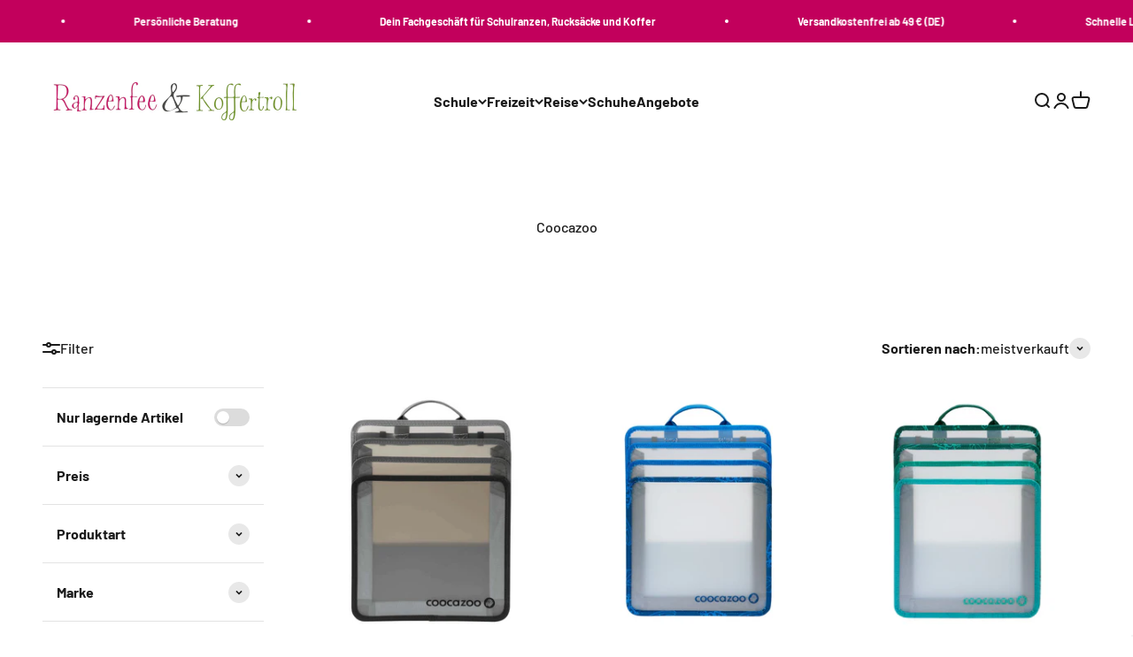

--- FILE ---
content_type: text/html; charset=utf-8
request_url: https://ranzenfee-koffertroll.de/collections/coocazoo
body_size: 130240
content:
<!doctype html>
<html class="no-js" lang="de" dir="ltr">
  <head>
      
    
        
    <meta name="google-site-verification" content="7chJmFX95IcPtC4GQ6t5AoOMUVaQSdMp9ro00nbYU8I" />
  
    <meta charset="utf-8">
    <meta name="viewport" content="width=device-width, initial-scale=1.0, height=device-height, minimum-scale=1.0, maximum-scale=1.0">
    <meta name="theme-color" content="#fff">
    <title>Coocazoo - der Schulrucksack für die weiterführende Schule und Freizeit</title><meta name="description" content="Coocazoo ist der Schulrucksack für die weiterführende Schule und Freizeit mit Platz für Laptop, Papier und allem was wichtig ist bei den persönlichen Dingen. Mit den Produktvarianten Coocazoo Joker, Mate und Porter findet jeder Teen seinen richtigen Style. Jetzt bei Ranzenfee &amp; Koffertroll entdecken."><link rel="canonical" href="https://ranzenfee-koffertroll.de/collections/coocazoo"><link rel="shortcut icon" href="//ranzenfee-koffertroll.de/cdn/shop/files/RK_32x32_Favicon.jpg?v=1695891540&width=96">
      <link rel="apple-touch-icon" href="//ranzenfee-koffertroll.de/cdn/shop/files/RK_32x32_Favicon.jpg?v=1695891540&width=180"><link rel="preconnect" href="https://cdn.shopify.com">
    <link rel="preconnect" href="https://fonts.shopifycdn.com" crossorigin>
    <link rel="dns-prefetch" href="https://productreviews.shopifycdn.com"><link rel="preload" href="//ranzenfee-koffertroll.de/cdn/fonts/barlow/barlow_n7.691d1d11f150e857dcbc1c10ef03d825bc378d81.woff2" as="font" type="font/woff2" crossorigin><link rel="preload" href="//ranzenfee-koffertroll.de/cdn/fonts/barlow/barlow_n5.a193a1990790eba0cc5cca569d23799830e90f07.woff2" as="font" type="font/woff2" crossorigin><meta property="og:type" content="website">
  <meta property="og:title" content="Coocazoo"><meta property="og:image" content="http://ranzenfee-koffertroll.de/cdn/shop/collections/Unbenannt-1.jpg?v=1715070116&width=2048">
  <meta property="og:image:secure_url" content="https://ranzenfee-koffertroll.de/cdn/shop/collections/Unbenannt-1.jpg?v=1715070116&width=2048">
  <meta property="og:image:width" content="3200">
  <meta property="og:image:height" content="1600"><meta property="og:description" content="Coocazoo ist der Schulrucksack für die weiterführende Schule und Freizeit mit Platz für Laptop, Papier und allem was wichtig ist bei den persönlichen Dingen. Mit den Produktvarianten Coocazoo Joker, Mate und Porter findet jeder Teen seinen richtigen Style. Jetzt bei Ranzenfee &amp; Koffertroll entdecken."><meta property="og:url" content="https://ranzenfee-koffertroll.de/collections/coocazoo">
<meta property="og:site_name" content="Ranzenfee &amp; Koffertroll"><meta name="twitter:card" content="summary"><meta name="twitter:title" content="Coocazoo">
  <meta name="twitter:description" content=""><meta name="twitter:image" content="https://ranzenfee-koffertroll.de/cdn/shop/collections/Unbenannt-1.jpg?crop=center&height=1200&v=1715070116&width=1200">
  <meta name="twitter:image:alt" content="Coocazoo">


  <script type="application/ld+json">
  {
    "@context": "https://schema.org",
    "@type": "BreadcrumbList",
  "itemListElement": [{
      "@type": "ListItem",
      "position": 1,
      "name": "Home",
      "item": "https://ranzenfee-koffertroll.de"
    },{
          "@type": "ListItem",
          "position": 2,
          "name": "Coocazoo",
          "item": "https://ranzenfee-koffertroll.de/collections/coocazoo"
        }]
  }
  </script>

<style>/* Typography (heading) */
  @font-face {
  font-family: Barlow;
  font-weight: 700;
  font-style: normal;
  font-display: fallback;
  src: url("//ranzenfee-koffertroll.de/cdn/fonts/barlow/barlow_n7.691d1d11f150e857dcbc1c10ef03d825bc378d81.woff2") format("woff2"),
       url("//ranzenfee-koffertroll.de/cdn/fonts/barlow/barlow_n7.4fdbb1cb7da0e2c2f88492243ffa2b4f91924840.woff") format("woff");
}

@font-face {
  font-family: Barlow;
  font-weight: 700;
  font-style: italic;
  font-display: fallback;
  src: url("//ranzenfee-koffertroll.de/cdn/fonts/barlow/barlow_i7.50e19d6cc2ba5146fa437a5a7443c76d5d730103.woff2") format("woff2"),
       url("//ranzenfee-koffertroll.de/cdn/fonts/barlow/barlow_i7.47e9f98f1b094d912e6fd631cc3fe93d9f40964f.woff") format("woff");
}

/* Typography (body) */
  @font-face {
  font-family: Barlow;
  font-weight: 500;
  font-style: normal;
  font-display: fallback;
  src: url("//ranzenfee-koffertroll.de/cdn/fonts/barlow/barlow_n5.a193a1990790eba0cc5cca569d23799830e90f07.woff2") format("woff2"),
       url("//ranzenfee-koffertroll.de/cdn/fonts/barlow/barlow_n5.ae31c82169b1dc0715609b8cc6a610b917808358.woff") format("woff");
}

@font-face {
  font-family: Barlow;
  font-weight: 500;
  font-style: italic;
  font-display: fallback;
  src: url("//ranzenfee-koffertroll.de/cdn/fonts/barlow/barlow_i5.714d58286997b65cd479af615cfa9bb0a117a573.woff2") format("woff2"),
       url("//ranzenfee-koffertroll.de/cdn/fonts/barlow/barlow_i5.0120f77e6447d3b5df4bbec8ad8c2d029d87fb21.woff") format("woff");
}

@font-face {
  font-family: Barlow;
  font-weight: 700;
  font-style: normal;
  font-display: fallback;
  src: url("//ranzenfee-koffertroll.de/cdn/fonts/barlow/barlow_n7.691d1d11f150e857dcbc1c10ef03d825bc378d81.woff2") format("woff2"),
       url("//ranzenfee-koffertroll.de/cdn/fonts/barlow/barlow_n7.4fdbb1cb7da0e2c2f88492243ffa2b4f91924840.woff") format("woff");
}

@font-face {
  font-family: Barlow;
  font-weight: 700;
  font-style: italic;
  font-display: fallback;
  src: url("//ranzenfee-koffertroll.de/cdn/fonts/barlow/barlow_i7.50e19d6cc2ba5146fa437a5a7443c76d5d730103.woff2") format("woff2"),
       url("//ranzenfee-koffertroll.de/cdn/fonts/barlow/barlow_i7.47e9f98f1b094d912e6fd631cc3fe93d9f40964f.woff") format("woff");
}

:root {
    /**
     * ---------------------------------------------------------------------
     * SPACING VARIABLES
     *
     * We are using a spacing inspired from frameworks like Tailwind CSS.
     * ---------------------------------------------------------------------
     */
    --spacing-0-5: 0.125rem; /* 2px */
    --spacing-1: 0.25rem; /* 4px */
    --spacing-1-5: 0.375rem; /* 6px */
    --spacing-2: 0.5rem; /* 8px */
    --spacing-2-5: 0.625rem; /* 10px */
    --spacing-3: 0.75rem; /* 12px */
    --spacing-3-5: 0.875rem; /* 14px */
    --spacing-4: 1rem; /* 16px */
    --spacing-4-5: 1.125rem; /* 18px */
    --spacing-5: 1.25rem; /* 20px */
    --spacing-5-5: 1.375rem; /* 22px */
    --spacing-6: 1.5rem; /* 24px */
    --spacing-6-5: 1.625rem; /* 26px */
    --spacing-7: 1.75rem; /* 28px */
    --spacing-7-5: 1.875rem; /* 30px */
    --spacing-8: 2rem; /* 32px */
    --spacing-8-5: 2.125rem; /* 34px */
    --spacing-9: 2.25rem; /* 36px */
    --spacing-9-5: 2.375rem; /* 38px */
    --spacing-10: 2.5rem; /* 40px */
    --spacing-11: 2.75rem; /* 44px */
    --spacing-12: 3rem; /* 48px */
    --spacing-14: 3.5rem; /* 56px */
    --spacing-16: 4rem; /* 64px */
    --spacing-18: 4.5rem; /* 72px */
    --spacing-20: 5rem; /* 80px */
    --spacing-24: 6rem; /* 96px */
    --spacing-28: 7rem; /* 112px */
    --spacing-32: 8rem; /* 128px */
    --spacing-36: 9rem; /* 144px */
    --spacing-40: 10rem; /* 160px */
    --spacing-44: 11rem; /* 176px */
    --spacing-48: 12rem; /* 192px */
    --spacing-52: 13rem; /* 208px */
    --spacing-56: 14rem; /* 224px */
    --spacing-60: 15rem; /* 240px */
    --spacing-64: 16rem; /* 256px */
    --spacing-72: 18rem; /* 288px */
    --spacing-80: 20rem; /* 320px */
    --spacing-96: 24rem; /* 384px */

    /* Container */
    --container-max-width: 1600px;
    --container-narrow-max-width: 1350px;
    --container-gutter: var(--spacing-5);
    --section-outer-spacing-block: var(--spacing-12);
    --section-inner-max-spacing-block: var(--spacing-10);
    --section-inner-spacing-inline: var(--container-gutter);
    --section-stack-spacing-block: var(--spacing-8);

    /* Grid gutter */
    --grid-gutter: var(--spacing-5);

    /* Product list settings */
    --product-list-row-gap: var(--spacing-8);
    --product-list-column-gap: var(--grid-gutter);

    /* Form settings */
    --input-gap: var(--spacing-2);
    --input-height: 2.625rem;
    --input-padding-inline: var(--spacing-4);

    /* Other sizes */
    --sticky-area-height: calc(var(--sticky-announcement-bar-enabled, 0) * var(--announcement-bar-height, 0px) + var(--sticky-header-enabled, 0) * var(--header-height, 0px));

    /* RTL support */
    --transform-logical-flip: 1;
    --transform-origin-start: left;
    --transform-origin-end: right;

    /**
     * ---------------------------------------------------------------------
     * TYPOGRAPHY
     * ---------------------------------------------------------------------
     */

    /* Font properties */
    --heading-font-family: Barlow, sans-serif;
    --heading-font-weight: 700;
    --heading-font-style: normal;
    --heading-text-transform: normal;
    --heading-letter-spacing: -0.02em;
    --text-font-family: Barlow, sans-serif;
    --text-font-weight: 500;
    --text-font-style: normal;
    --text-letter-spacing: 0.0em;

    /* Font sizes */
    --text-h0: 2.75rem;
    --text-h1: 2rem;
    --text-h2: 1.75rem;
    --text-h3: 1.375rem;
    --text-h4: 1.125rem;
    --text-h5: 1.125rem;
    --text-h6: 1rem;
    --text-xs: 0.6875rem;
    --text-sm: 0.75rem;
    --text-base: 0.875rem;
    --text-lg: 1.125rem;

    /**
     * ---------------------------------------------------------------------
     * COLORS
     * ---------------------------------------------------------------------
     */

    /* Color settings */--accent: 194 0 92;
    --text-primary: 26 26 26;
    --background-primary: 255 255 255;
    --dialog-background: 255 255 255;
    --border-color: var(--text-color, var(--text-primary)) / 0.12;

    /* Button colors */
    --button-background-primary: 194 0 92;
    --button-text-primary: 255 255 255;
    --button-background-secondary: 112 157 0;
    --button-text-secondary: 255 255 255;

    /* Status colors */
    --success-background: 224 244 232;
    --success-text: 0 163 65;
    --warning-background: 255 246 233;
    --warning-text: 255 183 74;
    --error-background: 254 231 231;
    --error-text: 248 58 58;

    /* Product colors */
    --on-sale-text: 230 130 0;
    --on-sale-badge-background: 230 130 0;
    --on-sale-badge-text: 255 255 255;
    --sold-out-badge-background: 109 108 108;
    --sold-out-badge-text: 255 255 255;
    --primary-badge-background: 18 128 161;
    --primary-badge-text: 255 255 255;
    --star-color: 255 183 74;
    --product-card-background: 255 255 255;
    --product-card-text: 26 26 26;

    /* Header colors */
    --header-background: 255 255 255;
    --header-text: 26 26 26;

    /* Footer colors */
    --footer-background: 194 0 92;
    --footer-text: 255 255 255;

    /* Rounded variables (used for border radius) */
    --rounded-xs: 0.25rem;
    --rounded-sm: 0.375rem;
    --rounded: 0.75rem;
    --rounded-lg: 1.5rem;
    --rounded-full: 9999px;

    --rounded-button: 3.75rem;
    --rounded-input: 0.5rem;

    /* Box shadow */
    --shadow-sm: 0 2px 8px rgb(var(--text-primary) / 0.1);
    --shadow: 0 5px 15px rgb(var(--text-primary) / 0.1);
    --shadow-md: 0 5px 30px rgb(var(--text-primary) / 0.1);
    --shadow-block: 0px 18px 50px rgb(var(--text-primary) / 0.1);

    /**
     * ---------------------------------------------------------------------
     * OTHER
     * ---------------------------------------------------------------------
     */

    --cursor-close-svg-url: url(//ranzenfee-koffertroll.de/cdn/shop/t/6/assets/cursor-close.svg?v=147174565022153725511695727115);
    --cursor-zoom-in-svg-url: url(//ranzenfee-koffertroll.de/cdn/shop/t/6/assets/cursor-zoom-in.svg?v=154953035094101115921695727115);
    --cursor-zoom-out-svg-url: url(//ranzenfee-koffertroll.de/cdn/shop/t/6/assets/cursor-zoom-out.svg?v=16155520337305705181695727115);
    --checkmark-svg-url: url(//ranzenfee-koffertroll.de/cdn/shop/t/6/assets/checkmark.svg?v=77552481021870063511695727115);
  }

  [dir="rtl"]:root {
    /* RTL support */
    --transform-logical-flip: -1;
    --transform-origin-start: right;
    --transform-origin-end: left;
  }

  @media screen and (min-width: 700px) {
    :root {
      /* Typography (font size) */
      --text-h0: 3.5rem;
      --text-h1: 2.5rem;
      --text-h2: 2rem;
      --text-h3: 1.625rem;
      --text-h4: 1.375rem;
      --text-h5: 1.125rem;
      --text-h6: 1rem;

      --text-xs: 0.75rem;
      --text-sm: 0.875rem;
      --text-base: 1.0rem;
      --text-lg: 1.25rem;

      /* Spacing */
      --container-gutter: 2rem;
      --section-outer-spacing-block: var(--spacing-16);
      --section-inner-max-spacing-block: var(--spacing-12);
      --section-inner-spacing-inline: var(--spacing-12);
      --section-stack-spacing-block: var(--spacing-12);

      /* Grid gutter */
      --grid-gutter: var(--spacing-6);

      /* Product list settings */
      --product-list-row-gap: var(--spacing-12);

      /* Form settings */
      --input-gap: 1rem;
      --input-height: 3.125rem;
      --input-padding-inline: var(--spacing-5);
    }
  }

  @media screen and (min-width: 1000px) {
    :root {
      /* Spacing settings */
      --container-gutter: var(--spacing-12);
      --section-outer-spacing-block: var(--spacing-18);
      --section-inner-max-spacing-block: var(--spacing-16);
      --section-inner-spacing-inline: var(--spacing-16);
      --section-stack-spacing-block: var(--spacing-12);
    }
  }

  @media screen and (min-width: 1150px) {
    :root {
      /* Spacing settings */
      --container-gutter: var(--spacing-12);
      --section-outer-spacing-block: var(--spacing-20);
      --section-inner-max-spacing-block: var(--spacing-16);
      --section-inner-spacing-inline: var(--spacing-16);
      --section-stack-spacing-block: var(--spacing-12);
    }
  }

  @media screen and (min-width: 1400px) {
    :root {
      /* Typography (font size) */
      --text-h0: 4.5rem;
      --text-h1: 3.5rem;
      --text-h2: 2.75rem;
      --text-h3: 2rem;
      --text-h4: 1.75rem;
      --text-h5: 1.375rem;
      --text-h6: 1.25rem;

      --section-outer-spacing-block: var(--spacing-24);
      --section-inner-max-spacing-block: var(--spacing-18);
      --section-inner-spacing-inline: var(--spacing-18);
    }
  }

  @media screen and (min-width: 1600px) {
    :root {
      --section-outer-spacing-block: var(--spacing-24);
      --section-inner-max-spacing-block: var(--spacing-20);
      --section-inner-spacing-inline: var(--spacing-20);
    }
  }

  /**
   * ---------------------------------------------------------------------
   * LIQUID DEPENDANT CSS
   *
   * Our main CSS is Liquid free, but some very specific features depend on
   * theme settings, so we have them here
   * ---------------------------------------------------------------------
   */@media screen and (pointer: fine) {
        .button:not([disabled]):hover, .btn:not([disabled]):hover, .shopify-payment-button__button--unbranded:not([disabled]):hover {
          --button-background-opacity: 0.85;
        }

        .button--subdued:not([disabled]):hover {
          --button-background: var(--text-color) / .05 !important;
        }
      }</style><script>
  document.documentElement.classList.replace('no-js', 'js');

  // This allows to expose several variables to the global scope, to be used in scripts
  window.themeVariables = {
    settings: {
      showPageTransition: false,
      headingApparition: "split_fade",
      pageType: "collection",
      moneyFormat: "{{amount_with_comma_separator}} €",
      moneyWithCurrencyFormat: "{{amount_with_comma_separator}} €",
      currencyCodeEnabled: false,
      cartType: "drawer",
      showDiscount: true,
      discountMode: "percentage"
    },

    strings: {
      accessibilityClose: "Schließen",
      accessibilityNext: "Vor",
      accessibilityPrevious: "Zurück",
      addToCartButton: "In den Warenkorb",
      soldOutButton: "Ausverkauft",
      preOrderButton: "Vorbestellen",
      unavailableButton: "Nicht verfügbar",
      closeGallery: "Galerie schließen",
      zoomGallery: "Bild vergrößern",
      errorGallery: "Bild kann nicht geladen werden",
      soldOutBadge: "Ausverkauft",
      discountBadge: "Spare @@",
      sku: "SKU:",
      searchNoResults: "Keine Treffer",
      addOrderNote: "Bestellhinweis hinzufügen",
      editOrderNote: "Bestellhinweis bearbeiten",
      shippingEstimatorNoResults: "Tut uns leid, aber wir verschicken leider nicht an deine Adresse.",
      shippingEstimatorOneResult: "Für deine Adresse gibt es einen Versandtarif:",
      shippingEstimatorMultipleResults: "Für deine Adresse gibt es mehrere Versandtarife:",
      shippingEstimatorError: "Beim Berechnen der Versandkosten ist ein Fehler aufgetreten:"
    },

    breakpoints: {
      'sm': 'screen and (min-width: 700px)',
      'md': 'screen and (min-width: 1000px)',
      'lg': 'screen and (min-width: 1150px)',
      'xl': 'screen and (min-width: 1400px)',

      'sm-max': 'screen and (max-width: 699px)',
      'md-max': 'screen and (max-width: 999px)',
      'lg-max': 'screen and (max-width: 1149px)',
      'xl-max': 'screen and (max-width: 1399px)'
    }
  };// For detecting native share
  document.documentElement.classList.add(`native-share--${navigator.share ? 'enabled' : 'disabled'}`);</script><script type="module" src="//ranzenfee-koffertroll.de/cdn/shop/t/6/assets/vendor.min.js?v=20880576495916334881695727105"></script>
    <script type="module" src="//ranzenfee-koffertroll.de/cdn/shop/t/6/assets/theme.js?v=119624412171969904451698151317"></script>
    <script type="module" src="//ranzenfee-koffertroll.de/cdn/shop/t/6/assets/sections.js?v=140608720809799563231698151331"></script>
    <script>window.performance && window.performance.mark && window.performance.mark('shopify.content_for_header.start');</script><meta name="facebook-domain-verification" content="uiqychebt3zaqrb57l6kz73ihyqeqq">
<meta name="google-site-verification" content="7chJmFX95IcPtC4GQ6t5AoOMUVaQSdMp9ro00nbYU8I">
<meta id="shopify-digital-wallet" name="shopify-digital-wallet" content="/80159637807/digital_wallets/dialog">
<meta name="shopify-checkout-api-token" content="3bfd7910b8ccdf3d55672741b64230b6">
<meta id="in-context-paypal-metadata" data-shop-id="80159637807" data-venmo-supported="false" data-environment="production" data-locale="de_DE" data-paypal-v4="true" data-currency="EUR">
<link rel="alternate" type="application/atom+xml" title="Feed" href="/collections/coocazoo.atom" />
<link rel="next" href="/collections/coocazoo?page=2">
<link rel="alternate" type="application/json+oembed" href="https://ranzenfee-koffertroll.de/collections/coocazoo.oembed">
<script async="async" src="/checkouts/internal/preloads.js?locale=de-DE"></script>
<link rel="preconnect" href="https://shop.app" crossorigin="anonymous">
<script async="async" src="https://shop.app/checkouts/internal/preloads.js?locale=de-DE&shop_id=80159637807" crossorigin="anonymous"></script>
<script id="apple-pay-shop-capabilities" type="application/json">{"shopId":80159637807,"countryCode":"DE","currencyCode":"EUR","merchantCapabilities":["supports3DS"],"merchantId":"gid:\/\/shopify\/Shop\/80159637807","merchantName":"Ranzenfee \u0026 Koffertroll","requiredBillingContactFields":["postalAddress","email"],"requiredShippingContactFields":["postalAddress","email"],"shippingType":"shipping","supportedNetworks":["visa","maestro","masterCard","amex"],"total":{"type":"pending","label":"Ranzenfee \u0026 Koffertroll","amount":"1.00"},"shopifyPaymentsEnabled":true,"supportsSubscriptions":true}</script>
<script id="shopify-features" type="application/json">{"accessToken":"3bfd7910b8ccdf3d55672741b64230b6","betas":["rich-media-storefront-analytics"],"domain":"ranzenfee-koffertroll.de","predictiveSearch":true,"shopId":80159637807,"locale":"de"}</script>
<script>var Shopify = Shopify || {};
Shopify.shop = "ranzenfee-koffertroll.myshopify.com";
Shopify.locale = "de";
Shopify.currency = {"active":"EUR","rate":"1.0"};
Shopify.country = "DE";
Shopify.theme = {"name":"ranzenfee-koffertroll-theme\/main","id":161291239727,"schema_name":"Impact","schema_version":"4.4.0","theme_store_id":null,"role":"main"};
Shopify.theme.handle = "null";
Shopify.theme.style = {"id":null,"handle":null};
Shopify.cdnHost = "ranzenfee-koffertroll.de/cdn";
Shopify.routes = Shopify.routes || {};
Shopify.routes.root = "/";</script>
<script type="module">!function(o){(o.Shopify=o.Shopify||{}).modules=!0}(window);</script>
<script>!function(o){function n(){var o=[];function n(){o.push(Array.prototype.slice.apply(arguments))}return n.q=o,n}var t=o.Shopify=o.Shopify||{};t.loadFeatures=n(),t.autoloadFeatures=n()}(window);</script>
<script>
  window.ShopifyPay = window.ShopifyPay || {};
  window.ShopifyPay.apiHost = "shop.app\/pay";
  window.ShopifyPay.redirectState = null;
</script>
<script id="shop-js-analytics" type="application/json">{"pageType":"collection"}</script>
<script defer="defer" async type="module" src="//ranzenfee-koffertroll.de/cdn/shopifycloud/shop-js/modules/v2/client.init-shop-cart-sync_dgXdnYWx.de.esm.js"></script>
<script defer="defer" async type="module" src="//ranzenfee-koffertroll.de/cdn/shopifycloud/shop-js/modules/v2/chunk.common_BDBpfUOT.esm.js"></script>
<script type="module">
  await import("//ranzenfee-koffertroll.de/cdn/shopifycloud/shop-js/modules/v2/client.init-shop-cart-sync_dgXdnYWx.de.esm.js");
await import("//ranzenfee-koffertroll.de/cdn/shopifycloud/shop-js/modules/v2/chunk.common_BDBpfUOT.esm.js");

  window.Shopify.SignInWithShop?.initShopCartSync?.({"fedCMEnabled":true,"windoidEnabled":true});

</script>
<script>
  window.Shopify = window.Shopify || {};
  if (!window.Shopify.featureAssets) window.Shopify.featureAssets = {};
  window.Shopify.featureAssets['shop-js'] = {"shop-cart-sync":["modules/v2/client.shop-cart-sync_CtG1fxTT.de.esm.js","modules/v2/chunk.common_BDBpfUOT.esm.js"],"init-fed-cm":["modules/v2/client.init-fed-cm_Df-WA8xo.de.esm.js","modules/v2/chunk.common_BDBpfUOT.esm.js"],"shop-button":["modules/v2/client.shop-button_D-ottbBa.de.esm.js","modules/v2/chunk.common_BDBpfUOT.esm.js"],"init-shop-cart-sync":["modules/v2/client.init-shop-cart-sync_dgXdnYWx.de.esm.js","modules/v2/chunk.common_BDBpfUOT.esm.js"],"init-shop-email-lookup-coordinator":["modules/v2/client.init-shop-email-lookup-coordinator_CDwykDE0.de.esm.js","modules/v2/chunk.common_BDBpfUOT.esm.js"],"init-windoid":["modules/v2/client.init-windoid_CBxTqpyZ.de.esm.js","modules/v2/chunk.common_BDBpfUOT.esm.js"],"pay-button":["modules/v2/client.pay-button_sP-05p2z.de.esm.js","modules/v2/chunk.common_BDBpfUOT.esm.js"],"shop-toast-manager":["modules/v2/client.shop-toast-manager_C-fO2piy.de.esm.js","modules/v2/chunk.common_BDBpfUOT.esm.js"],"shop-cash-offers":["modules/v2/client.shop-cash-offers_Bhd9cVdS.de.esm.js","modules/v2/chunk.common_BDBpfUOT.esm.js","modules/v2/chunk.modal_D9cAtnIc.esm.js"],"shop-login-button":["modules/v2/client.shop-login-button_Cr5CmHaS.de.esm.js","modules/v2/chunk.common_BDBpfUOT.esm.js","modules/v2/chunk.modal_D9cAtnIc.esm.js"],"avatar":["modules/v2/client.avatar_BTnouDA3.de.esm.js"],"init-shop-for-new-customer-accounts":["modules/v2/client.init-shop-for-new-customer-accounts_CmuYn-EL.de.esm.js","modules/v2/client.shop-login-button_Cr5CmHaS.de.esm.js","modules/v2/chunk.common_BDBpfUOT.esm.js","modules/v2/chunk.modal_D9cAtnIc.esm.js"],"init-customer-accounts-sign-up":["modules/v2/client.init-customer-accounts-sign-up_B6-7eqkB.de.esm.js","modules/v2/client.shop-login-button_Cr5CmHaS.de.esm.js","modules/v2/chunk.common_BDBpfUOT.esm.js","modules/v2/chunk.modal_D9cAtnIc.esm.js"],"init-customer-accounts":["modules/v2/client.init-customer-accounts_voFM4U9M.de.esm.js","modules/v2/client.shop-login-button_Cr5CmHaS.de.esm.js","modules/v2/chunk.common_BDBpfUOT.esm.js","modules/v2/chunk.modal_D9cAtnIc.esm.js"],"shop-follow-button":["modules/v2/client.shop-follow-button_BcytTjtw.de.esm.js","modules/v2/chunk.common_BDBpfUOT.esm.js","modules/v2/chunk.modal_D9cAtnIc.esm.js"],"checkout-modal":["modules/v2/client.checkout-modal_CMGj1DY8.de.esm.js","modules/v2/chunk.common_BDBpfUOT.esm.js","modules/v2/chunk.modal_D9cAtnIc.esm.js"],"lead-capture":["modules/v2/client.lead-capture_C9CAxol9.de.esm.js","modules/v2/chunk.common_BDBpfUOT.esm.js","modules/v2/chunk.modal_D9cAtnIc.esm.js"],"shop-login":["modules/v2/client.shop-login_Bl8XxSoH.de.esm.js","modules/v2/chunk.common_BDBpfUOT.esm.js","modules/v2/chunk.modal_D9cAtnIc.esm.js"],"payment-terms":["modules/v2/client.payment-terms_D1KWy-_g.de.esm.js","modules/v2/chunk.common_BDBpfUOT.esm.js","modules/v2/chunk.modal_D9cAtnIc.esm.js"]};
</script>
<script>(function() {
  var isLoaded = false;
  function asyncLoad() {
    if (isLoaded) return;
    isLoaded = true;
    var urls = ["https:\/\/cdn.hextom.com\/js\/quickannouncementbar.js?shop=ranzenfee-koffertroll.myshopify.com","https:\/\/searchanise-ef84.kxcdn.com\/widgets\/shopify\/init.js?a=9s9y3q2P5a\u0026shop=ranzenfee-koffertroll.myshopify.com"];
    for (var i = 0; i < urls.length; i++) {
      var s = document.createElement('script');
      s.type = 'text/javascript';
      s.async = true;
      s.src = urls[i];
      var x = document.getElementsByTagName('script')[0];
      x.parentNode.insertBefore(s, x);
    }
  };
  if(window.attachEvent) {
    window.attachEvent('onload', asyncLoad);
  } else {
    window.addEventListener('load', asyncLoad, false);
  }
})();</script>
<script id="__st">var __st={"a":80159637807,"offset":3600,"reqid":"991613a3-10c3-4b35-afcd-9a83a49dd377-1765877571","pageurl":"ranzenfee-koffertroll.de\/collections\/coocazoo","u":"c40355e8ded4","p":"collection","rtyp":"collection","rid":460644516143};</script>
<script>window.ShopifyPaypalV4VisibilityTracking = true;</script>
<script id="captcha-bootstrap">!function(){'use strict';const t='contact',e='account',n='new_comment',o=[[t,t],['blogs',n],['comments',n],[t,'customer']],c=[[e,'customer_login'],[e,'guest_login'],[e,'recover_customer_password'],[e,'create_customer']],r=t=>t.map((([t,e])=>`form[action*='/${t}']:not([data-nocaptcha='true']) input[name='form_type'][value='${e}']`)).join(','),a=t=>()=>t?[...document.querySelectorAll(t)].map((t=>t.form)):[];function s(){const t=[...o],e=r(t);return a(e)}const i='password',u='form_key',d=['recaptcha-v3-token','g-recaptcha-response','h-captcha-response',i],f=()=>{try{return window.sessionStorage}catch{return}},m='__shopify_v',_=t=>t.elements[u];function p(t,e,n=!1){try{const o=window.sessionStorage,c=JSON.parse(o.getItem(e)),{data:r}=function(t){const{data:e,action:n}=t;return t[m]||n?{data:e,action:n}:{data:t,action:n}}(c);for(const[e,n]of Object.entries(r))t.elements[e]&&(t.elements[e].value=n);n&&o.removeItem(e)}catch(o){console.error('form repopulation failed',{error:o})}}const l='form_type',E='cptcha';function T(t){t.dataset[E]=!0}const w=window,h=w.document,L='Shopify',v='ce_forms',y='captcha';let A=!1;((t,e)=>{const n=(g='f06e6c50-85a8-45c8-87d0-21a2b65856fe',I='https://cdn.shopify.com/shopifycloud/storefront-forms-hcaptcha/ce_storefront_forms_captcha_hcaptcha.v1.5.2.iife.js',D={infoText:'Durch hCaptcha geschützt',privacyText:'Datenschutz',termsText:'Allgemeine Geschäftsbedingungen'},(t,e,n)=>{const o=w[L][v],c=o.bindForm;if(c)return c(t,g,e,D).then(n);var r;o.q.push([[t,g,e,D],n]),r=I,A||(h.body.append(Object.assign(h.createElement('script'),{id:'captcha-provider',async:!0,src:r})),A=!0)});var g,I,D;w[L]=w[L]||{},w[L][v]=w[L][v]||{},w[L][v].q=[],w[L][y]=w[L][y]||{},w[L][y].protect=function(t,e){n(t,void 0,e),T(t)},Object.freeze(w[L][y]),function(t,e,n,w,h,L){const[v,y,A,g]=function(t,e,n){const i=e?o:[],u=t?c:[],d=[...i,...u],f=r(d),m=r(i),_=r(d.filter((([t,e])=>n.includes(e))));return[a(f),a(m),a(_),s()]}(w,h,L),I=t=>{const e=t.target;return e instanceof HTMLFormElement?e:e&&e.form},D=t=>v().includes(t);t.addEventListener('submit',(t=>{const e=I(t);if(!e)return;const n=D(e)&&!e.dataset.hcaptchaBound&&!e.dataset.recaptchaBound,o=_(e),c=g().includes(e)&&(!o||!o.value);(n||c)&&t.preventDefault(),c&&!n&&(function(t){try{if(!f())return;!function(t){const e=f();if(!e)return;const n=_(t);if(!n)return;const o=n.value;o&&e.removeItem(o)}(t);const e=Array.from(Array(32),(()=>Math.random().toString(36)[2])).join('');!function(t,e){_(t)||t.append(Object.assign(document.createElement('input'),{type:'hidden',name:u})),t.elements[u].value=e}(t,e),function(t,e){const n=f();if(!n)return;const o=[...t.querySelectorAll(`input[type='${i}']`)].map((({name:t})=>t)),c=[...d,...o],r={};for(const[a,s]of new FormData(t).entries())c.includes(a)||(r[a]=s);n.setItem(e,JSON.stringify({[m]:1,action:t.action,data:r}))}(t,e)}catch(e){console.error('failed to persist form',e)}}(e),e.submit())}));const S=(t,e)=>{t&&!t.dataset[E]&&(n(t,e.some((e=>e===t))),T(t))};for(const o of['focusin','change'])t.addEventListener(o,(t=>{const e=I(t);D(e)&&S(e,y())}));const B=e.get('form_key'),M=e.get(l),P=B&&M;t.addEventListener('DOMContentLoaded',(()=>{const t=y();if(P)for(const e of t)e.elements[l].value===M&&p(e,B);[...new Set([...A(),...v().filter((t=>'true'===t.dataset.shopifyCaptcha))])].forEach((e=>S(e,t)))}))}(h,new URLSearchParams(w.location.search),n,t,e,['guest_login'])})(!0,!0)}();</script>
<script integrity="sha256-52AcMU7V7pcBOXWImdc/TAGTFKeNjmkeM1Pvks/DTgc=" data-source-attribution="shopify.loadfeatures" defer="defer" src="//ranzenfee-koffertroll.de/cdn/shopifycloud/storefront/assets/storefront/load_feature-81c60534.js" crossorigin="anonymous"></script>
<script crossorigin="anonymous" defer="defer" src="//ranzenfee-koffertroll.de/cdn/shopifycloud/storefront/assets/shopify_pay/storefront-65b4c6d7.js?v=20250812"></script>
<script data-source-attribution="shopify.dynamic_checkout.dynamic.init">var Shopify=Shopify||{};Shopify.PaymentButton=Shopify.PaymentButton||{isStorefrontPortableWallets:!0,init:function(){window.Shopify.PaymentButton.init=function(){};var t=document.createElement("script");t.src="https://ranzenfee-koffertroll.de/cdn/shopifycloud/portable-wallets/latest/portable-wallets.de.js",t.type="module",document.head.appendChild(t)}};
</script>
<script data-source-attribution="shopify.dynamic_checkout.buyer_consent">
  function portableWalletsHideBuyerConsent(e){var t=document.getElementById("shopify-buyer-consent"),n=document.getElementById("shopify-subscription-policy-button");t&&n&&(t.classList.add("hidden"),t.setAttribute("aria-hidden","true"),n.removeEventListener("click",e))}function portableWalletsShowBuyerConsent(e){var t=document.getElementById("shopify-buyer-consent"),n=document.getElementById("shopify-subscription-policy-button");t&&n&&(t.classList.remove("hidden"),t.removeAttribute("aria-hidden"),n.addEventListener("click",e))}window.Shopify?.PaymentButton&&(window.Shopify.PaymentButton.hideBuyerConsent=portableWalletsHideBuyerConsent,window.Shopify.PaymentButton.showBuyerConsent=portableWalletsShowBuyerConsent);
</script>
<script data-source-attribution="shopify.dynamic_checkout.cart.bootstrap">document.addEventListener("DOMContentLoaded",(function(){function t(){return document.querySelector("shopify-accelerated-checkout-cart, shopify-accelerated-checkout")}if(t())Shopify.PaymentButton.init();else{new MutationObserver((function(e,n){t()&&(Shopify.PaymentButton.init(),n.disconnect())})).observe(document.body,{childList:!0,subtree:!0})}}));
</script>
<link id="shopify-accelerated-checkout-styles" rel="stylesheet" media="screen" href="https://ranzenfee-koffertroll.de/cdn/shopifycloud/portable-wallets/latest/accelerated-checkout-backwards-compat.css" crossorigin="anonymous">
<style id="shopify-accelerated-checkout-cart">
        #shopify-buyer-consent {
  margin-top: 1em;
  display: inline-block;
  width: 100%;
}

#shopify-buyer-consent.hidden {
  display: none;
}

#shopify-subscription-policy-button {
  background: none;
  border: none;
  padding: 0;
  text-decoration: underline;
  font-size: inherit;
  cursor: pointer;
}

#shopify-subscription-policy-button::before {
  box-shadow: none;
}

      </style>

<script>window.performance && window.performance.mark && window.performance.mark('shopify.content_for_header.end');</script>
<link href="//ranzenfee-koffertroll.de/cdn/shop/t/6/assets/theme.css?v=164833228170766448241699532494" rel="stylesheet" type="text/css" media="all" /><!-- BEGIN app block: shopify://apps/complianz-gdpr-cookie-consent/blocks/bc-block/e49729f0-d37d-4e24-ac65-e0e2f472ac27 -->

    
    
    

    
    
        <script>
            var sDomain = location.host;
            (function(){
                window.thirdPartyScriptDefinition = [
                    
                ]
            })();(()=>{
                var sDomain=location.host;
                const __useGoogleConsentMode =false;
                const __whiteListForConsentMode =[];
                const __dataLayerName ='';
                (()=>{var i={z:"thirdPartyScriptDefinition",o:"Shopify",c:"analytics",d:"publish",i:"src",l:"provider",p:"type_0",y:"type_1",f:"type_2",n:"true",a:"length",r:"detail",A:"Proxy",j:"setInterval",F:"clearInterval",g:"find",X:"filter",G:"forEach",H:"splice",Z:"hasOwnProperty",M:"addEventListener",u:"includes",h:"push",_:"cookie",P:"set",O:"get",s:"gtag",D:"ad_storage",I:"ad_user_data",T:"ad_personalization",b:"analytics_storage",x:"functionality_storage",C:"personalization_storage",L:"security_storage",R:"wait_for_update",k:"consent",U:"default",q:"ads_data_redaction",B:"google_consent_mode",J:"dataLayer",e:"granted",t:"denied",Q:"update",V:"GDPR_LC:userConsentSetting",W:1500,m:null},o={[i.D]:i.t,[i.I]:i.t,[i.T]:i.t,[i.b]:i.t,[i.x]:i.t,[i.C]:i.t,[i.L]:i.t,[i.R]:i.W};((a,l,t,f,p=[],c=t.J)=>{let y=function(r,e){return!!r[t.g](n=>!!n&&!!e&&n[t.i]&&e[t.i]&&n[t.i]===e[t.i]&&n[t._]===e[t._])},g=r=>f?!!p[t.g](e=>{if(typeof r[t.i]=="string")return r[t.i][t.u](e);if(typeof r[t.l]=="string")return r[t.l][t.u](e)}):!1,u=function(r){let e=[];for(let s=0;s<r[t.a];s++)r[s]||e[t.h](s);let n=r[t.a]-e[t.a];return e[t.G](s=>r[t.H](s,1)),n},d=[],h={[t.P]:(r,e,n,s)=>{let _=u(r);return e===t.a?r[t.a]=_:n!=null&&(y(r,n)||g(n)||(d[e]=n)),!0},[t.O]:(r,e)=>r[e]};if(a[t.z]=new a[t.A](d,h),f){a[c]=a[c]||[],a[t.s]=function(...n){a[c][t.h](n)},a[t.s](t.k,t.U,{...o}),a[t.s](t.P,t.q,!0);let r=a[t.j](()=>{!!a[t.o]&&!!a[t.o][t.c]&&!!a[t.o][t.c][t.d]&&(a[t.F](r),a[t.o][t.c][t.d](t.B,{...o}))},5),e=n=>{Date.now()-t.m<50||(t.m=Date.now(),o[t.D]=n[t.r][t.f][t.n]?t.e:t.t,o[t.I]=n[t.r][t.f][t.n]?t.e:t.t,o[t.T]=n[t.r][t.f][t.n]?t.e:t.t,o[t.b]=n[t.r][t.y][t.n]?t.e:t.t,o[t.x]=n[t.r][t.p][t.n]?t.e:t.t,o[t.C]=n[t.r][t.y][t.n]?t.e:t.t,o[t.L]=n[t.r][t.p][t.n]?t.e:t.t,a[t.s](t.k,t.Q,{...o}))};l[t.M](t.V,e)}})(window,document,i,__useGoogleConsentMode,__whiteListForConsentMode,__dataLayerName);})();
                const definitions = [];
                definitions.length > 0 && window.thirdPartyScriptDefinition.push(...definitions);
                window.BC_JSON_ObjectBypass={"__cfduid":{"description":"The _cfduid cookie helps Cloudflare detect malicious visitors to our Customers’ websites and minimizes blocking legitimate users.","path":"\/","domain":"","provider":"Cloudflare","type":"type_0","expires":"2592000","recommendation":"0","editable":"false","deletable":"false","set":"0","name":"__cfduid"},"_ab":{"description":"Used in connection with access to admin.","path":"\/","domain":"","provider":"Shopify","deletable":"false","expires":"86400","type":"type_0","recommendation":"0","editable":"false","set":"0","name":"_ab"},"_bc_c_set":{"description":"Used in connection with GDPR legal Cookie. Test 42!","path":"\/","domain":"","provider":"GDPR Legal Cookie","type":"type_0","expires":"5184000","recommendation":"0","editable":"false","deletable":"false","set":"0","optIn":true,"live":"1","ShopifyMinConsent":true,"name":"_bc_c_set","storefrontLanguage":"deutsch","backendLanguage":"deutsch","autoUpdate":true},"_landing_page":{"description":"Track landing pages.","path":"\/","domain":"","provider":"Shopify","expires":"1209600","recommendation":"1","set":"1","editable":"true","deletable":"false","type":"type_1","name":"_landing_page"},"_orig_referrer":{"description":"Used in connection with shopping cart.","path":"\/","domain":"","provider":"Shopify","expires":"1209600","recommendation":"1","set":"1","editable":"true","deletable":"false","type":"type_1","name":"_orig_referrer"},"_secure_session_id":{"description":"Used in connection with navigation through a storefront.","path":"\/","domain":"","provider":"Shopify","deletable":"false","expires":"2592000","type":"type_0","recommendation":"0","editable":"false","set":"0","name":"_secure_session_id"},"_shopify_country":{"description":"Used in connection with checkout.","path":"\/","domain":"","provider":"Shopify","deletable":"false","expires":"31536000","type":"type_0","recommendation":"0","editable":"false","set":"0","name":"_shopify_country"},"_shopify_d":{"description":"Shopify analytics.","path":"\/","domain":"","provider":"Shopify","deletable":"false","expires":"1209600","type":"type_1","recommendation":"1","editable":"true","set":"1","name":"_shopify_d"},"_shopify_evids":{"description":"Shopify analytics.","path":"\/","domain":"","provider":"Shopify","deletable":"false","expires":"0","type":"type_1","recommendation":"1","editable":"true","set":"1","name":"_shopify_evids"},"_shopify_fs":{"description":"Shopify analytics.","path":"\/","domain":"","provider":"Shopify","deletable":"false","expires":"1209600","type":"type_1","recommendation":"1","editable":"true","set":"1","name":"_shopify_fs"},"_shopify_ga":{"description":"Shopify and Google Analytics.","path":"\/","domain":"","provider":"Shopify","deletable":"false","expires":"0","type":"type_1","recommendation":"1","editable":"true","set":"1","name":"_shopify_ga"},"_shopify_m":{"description":"Used for managing customer privacy settings.","path":"\/","domain":"","provider":"Shopify","deletable":"false","expires":"31536000","type":"type_0","recommendation":"0","editable":"false","set":"0","name":"_shopify_m"},"_shopify_s":{"description":"Shopify analytics.","path":"\/","domain":"","provider":"Shopify","deletable":"false","expires":"1800","type":"type_1","recommendation":"1","editable":"true","set":"1","name":"_shopify_s"},"_shopify_sa_p":{"description":"Shopify analytics relating to marketing \u0026 referrals.","path":"\/","domain":"","provider":"Shopify","deletable":"false","expires":"1800","type":"type_1","recommendation":"1","editable":"true","set":"1","name":"_shopify_sa_p"},"_shopify_sa_t":{"description":"Shopify analytics relating to marketing \u0026 referrals.","path":"\/","domain":"","provider":"Shopify","deletable":"false","expires":"1800","type":"type_1","recommendation":"1","editable":"true","set":"1","name":"_shopify_sa_t"},"_shopify_tm":{"description":"Used for managing customer privacy settings.","path":"\/","domain":"","provider":"Shopify","deletable":"false","expires":"31536000","type":"type_0","recommendation":"0","editable":"false","set":"0","name":"_shopify_tm"},"_shopify_tw":{"description":"Used for managing customer privacy settings.","path":"\/","domain":"","provider":"Shopify","deletable":"false","expires":"31536000","type":"type_0","recommendation":"0","editable":"false","set":"0","name":"_shopify_tw"},"_shopify_y":{"description":"Shopify analytics.","path":"\/","domain":"","provider":"Shopify","deletable":"false","expires":"31536000","type":"type_1","recommendation":"1","editable":"true","set":"1","name":"_shopify_y"},"_storefront_u":{"description":"Used to facilitate updating customer account information.","path":"\/","domain":"","provider":"Shopify","deletable":"false","expires":"31536000","type":"type_0","recommendation":"0","editable":"false","set":"0","name":"_storefront_u"},"_tracking_consent":{"description":"For Shopify User Consent Tracking.","path":"\/","domain":"","provider":"Shopify","deletable":"false","expires":"31536000","type":"type_0","recommendation":"0","editable":"false","set":"0","name":"_tracking_consent"},"_y":{"description":"Shopify analytics.","path":"\/","domain":"","provider":"Shopify","deletable":"false","expires":"31536000","type":"type_1","recommendation":"1","editable":"true","set":"1","name":"_y"},"c":{"description":"Used in connection with shopping cart.","path":"\/","domain":"","provider":"Shopify","deletable":"false","expires":"31536000","type":"type_0","recommendation":"0","editable":"false","set":"0","name":"c"},"cart":{"description":"Used in connection with shopping cart.","path":"\/","domain":"","provider":"Shopify","deletable":"false","expires":"1209600","type":"type_0","recommendation":"0","editable":"false","set":"0","name":"cart"},"cart_currency":{"description":"Used in connection with cart and checkout.","path":"\/","domain":"","provider":"Shopify","deletable":"false","expires":"31536000","type":"type_0","recommendation":"0","editable":"false","set":"0","name":"cart_currency"},"cart_sig":{"description":"Used in connection with cart and checkout.","path":"\/","domain":"","provider":"Shopify","deletable":"false","expires":"1209600","type":"type_0","recommendation":"0","editable":"false","set":"0","name":"cart_sig"},"cart_ts":{"description":"Used in connection with cart and checkout.","path":"\/","domain":"","provider":"Shopify","deletable":"false","expires":"1209600","type":"type_0","recommendation":"0","editable":"false","set":"0","name":"cart_ts"},"cart_ver":{"description":"Used in connection with cart and checkout.","path":"\/","domain":"","provider":"Shopify","deletable":"false","expires":"1209600","type":"type_0","recommendation":"0","editable":"false","set":"0","name":"cart_ver"},"checkout":{"description":"Used in connection with cart and checkout.","path":"\/","domain":"","provider":"Shopify","deletable":"false","expires":"2592000","type":"type_0","recommendation":"0","editable":"false","set":"0","name":"checkout"},"checkout_session_lookup":{"description":"Used in connection with cart and checkout.","path":"\/","domain":"","provider":"Shopify","deletable":"false","expires":"2592000","type":"type_0","recommendation":"0","editable":"false","set":"0","name":"checkout_session_lookup"},"checkout_session_token_\u003c\u003cid\u003e\u003e":{"description":"Used in connection with cart and checkout.","path":"\/","domain":"","provider":"Shopify","deletable":"false","expires":"2592000","type":"type_0","recommendation":"0","editable":"false","set":"0","name":"checkout_session_token_\u003c\u003cid\u003e\u003e"},"checkout_token":{"description":"Used in connection with cart and checkout.","path":"\/","domain":"","provider":"Shopify","deletable":"false","expires":"31536000","type":"type_0","recommendation":"0","editable":"false","set":"0","name":"checkout_token"},"customer_auth_provider":{"description":"Shopify Analytics.","path":"\/","domain":"","provider":"Shopify","deletable":"false","expires":"0","type":"type_1","recommendation":"1","editable":"true","set":"1","name":"customer_auth_provider"},"customer_auth_session_created_at":{"description":"Shopify Analytics.","path":"\/","domain":"","provider":"Shopify","deletable":"false","expires":"0","type":"type_1","recommendation":"1","editable":"true","set":"1","name":"customer_auth_session_created_at"},"dynamic_checkout_shown_on_cart":{"description":"Used in connection with checkout.","path":"\/","domain":"","provider":"Shopify","deletable":"false","expires":"1800","type":"type_0","recommendation":"0","editable":"false","set":"0","name":"dynamic_checkout_shown_on_cart"},"identity-state":{"description":"Used in connection with customer authentication","path":"\/","domain":"","provider":"Shopify","deletable":"false","expires":"3600","type":"type_0","recommendation":"0","editable":"false","set":"0","name":"identity-state"},"identity-state-\u003c\u003cid\u003e\u003e":{"description":"Used in connection with customer authentication","path":"\/","domain":"","provider":"Shopify","deletable":"false","expires":"3600","type":"type_0","recommendation":"0","editable":"false","set":"0","name":"identity-state-\u003c\u003cid\u003e\u003e"},"identity_customer_account_number":{"description":"Used in connection with customer authentication","path":"\/","domain":"","provider":"Shopify","deletable":"false","expires":"7776000","type":"type_0","recommendation":"0","editable":"false","set":"0","name":"identity_customer_account_number"},"keep_alive":{"description":"Used in connection with buyer localization.","path":"\/","domain":"","provider":"Shopify","deletable":"false","expires":"1209600","type":"type_0","recommendation":"0","editable":"false","set":"0","name":"keep_alive"},"master_device_id":{"description":"Used in connection with merchant login.","path":"\/","domain":"","provider":"Shopify","deletable":"false","expires":"63072000","type":"type_0","recommendation":"0","editable":"false","set":"0","name":"master_device_id"},"previous_step":{"description":"Used in connection with checkout.","path":"\/","domain":"","provider":"Shopify","deletable":"false","expires":"31536000","type":"type_0","recommendation":"0","editable":"false","set":"0","name":"previous_step"},"remember_me":{"description":"Used in connection with checkout.","path":"\/","domain":"","provider":"Shopify","deletable":"false","expires":"31536000","type":"type_0","recommendation":"0","editable":"false","set":"0","name":"remember_me"},"secure_customer_sig":{"description":"Used in connection with customer login.","path":"\/","domain":"","provider":"Shopify","deletable":"false","expires":"31536000","type":"type_0","recommendation":"0","editable":"false","set":"0","name":"secure_customer_sig"},"shopify_pay":{"description":"Used in connection with checkout.","path":"\/","domain":"","provider":"Shopify","deletable":"false","expires":"31536000","type":"type_0","recommendation":"0","editable":"false","set":"0","name":"shopify_pay"},"shopify_pay_redirect":{"description":"Used in connection with checkout.","path":"\/","domain":"","provider":"Shopify","deletable":"false","expires":"31536000","type":"type_0","recommendation":"0","editable":"false","set":"0","name":"shopify_pay_redirect"},"source_name":{"description":"Used in combination with mobile apps to provide custom checkout behavior, when viewing a store from within a compatible mobile app.","path":"\/","domain":"","provider":"Shopify","deletable":"false","expires":"0","type":"type_0","recommendation":"0","editable":"false","set":"0","name":"source_name"},"storefront_digest":{"description":"Used in connection with customer login.","path":"\/","domain":"","provider":"Shopify","deletable":"false","expires":"31536000","type":"type_0","recommendation":"0","editable":"false","set":"0","name":"storefront_digest"},"tracked_start_checkout":{"description":"Shopify analytics relating to checkout.","path":"\/","domain":"","provider":"Shopify","expires":"1800","recommendation":"1","set":"1","editable":"true","deletable":"false","type":"type_1","name":"tracked_start_checkout"}};
                const permanentDomain = 'ranzenfee-koffertroll.myshopify.com';
                window.BC_GDPR_2ce3a13160348f524c8cc9={'google':[],'_bc_c_set':'customScript','customScriptsSRC':[]};
                var GDPR_LC_versionNr=202401311200;var GDPR_LC_ZLoad=function(){var defaultDefinition=[
                    // { "src": "facebook", "cookie": "fr", "provider": "facebook.com", "description": "", "expires": 7776000, "domain": "facebook.com", "declaration": 1, "group": "facebook" }, { "src": "facebook", "cookie": "_fbp", "provider": sDomain, "description": "", "expires": 7776000, "domain": sDomain, "declaration": 1, "group": "facebook" }, { "src": "google-analytics.com", "cookie": "_ga", "provider": sDomain, "description": "", "expires": 63072000, "domain": sDomain, "declaration": 1, "group": "google" }, { "src": "googletagmanager.com", "cookie": "_ga", "provider": sDomain, "description": "", "expires": 63072000, "domain": sDomain, "declaration": 1, "group": "google" }, { "src": "googletagmanager.com", "cookie": "_gid", "provider": sDomain, "description": "", "expires": 86400, "domain": sDomain, "declaration": 1, "group": "google" }, { "src": "googletagmanager.com", "cookie": "_gat", "provider": sDomain, "description": "", "expires": 86400, "domain": sDomain, "declaration": 1, "group": "google" }, { "src": "googleadservices.com", "cookie": "IDE", "provider": sDomain, "description": "", "expires": 63072000, "domain": sDomain, "declaration": 2, "group": "google Ads" }
                ]; if (window.thirdPartyScriptDefinition ===undefined) { window.thirdPartyScriptDefinition=[]; defaultDefinition.forEach(function (value) { window.thirdPartyScriptDefinition.push(value) }) } else { var exist=false; defaultDefinition.forEach(function (script) { window.thirdPartyScriptDefinition.forEach(function (value) { if (value.src ===script.src && value.cookie ===script.cookie) { exist=true } }); if (!exist) { window.thirdPartyScriptDefinition.push(script) } }) } (function polyfill(){if (!Array.from) { Array.from=(function(){var toStr=Object.prototype.toString; var isCallable=function (fn) { return typeof fn ==='function' || toStr.call(fn) ==='[object Function]' }; var toInteger=function (value) { var number=Number(value); if (isNaN(number)) { return 0 } if (number ===0 || !isFinite(number)) { return number } return (number > 0 ? 1 : -1) * Math.floor(Math.abs(number)) }; var maxSafeInteger=Math.pow(2, 53) - 1; var toLength=function (value) { var len=toInteger(value); return Math.min(Math.max(len, 0), maxSafeInteger) }; return function from(arrayLike) { var C=this; var items=Object(arrayLike); if (arrayLike ==null) { throw new TypeError('Array.from requires an array-like object - not null or undefined') } var mapFn=arguments.length > 1 ? arguments[1] : void undefined; var T; if (typeof mapFn !=='undefined') { if (!isCallable(mapFn)) { throw new TypeError('Array.from: when provided, the second argument must be a function') } if (arguments.length > 2) { T=arguments[2] } } var len=toLength(items.length); var A=isCallable(C) ? Object(new C(len)) : new Array(len); var k=0; var kValue; while (k < len) { kValue=items[k]; if (mapFn) { A[k]=typeof T ==='undefined' ? mapFn(kValue, k) : mapFn.call(T, kValue, k) } else { A[k]=kValue } k +=1 } A.length=len; return A } }()) } })(); var shopifyCookies={ '_s': !1, '_shopify_fs': !1, '_shopify_s': !1, '_shopify_y': !1, '_y': !1, '_shopify_sa_p': !1, '_shopify_sa_t': !1, '_shopify_uniq': !1, '_shopify_visit': !1, 'tracked_start_checkout': !1, 'bc_trekkie_fbp_custom': !1 }; function GDPR_LC_Token(){var getToken={ "tokenLength": 8, "ranToken": '', "randomize": function(){return Math.random().toString(32).substr(2) }, "generate": function(){while (this.ranToken.length <=this.tokenLength) { this.ranToken +=this.randomize() } this.ranToken=permanentDomain + Date.now() + this.ranToken; return btoa(this.ranToken) }, "get": function(){return this.generate() } }; return getToken.get() }; function getCookieValue(a) { var b=document.cookie.match('(^|;)\\s*' + a + '\\s*=\\s*([^;]+)'); return b ? b.pop() : false }; function loadCookieSettings(sessID) { return; var script=document.createElement('script'); script.src='https://cookieapp-staging.beeclever.app/get-cookie-setting?shopify_domain=permanentDomain&token=' + sessID; script.async=false; document.head.appendChild(script); script.addEventListener('load', function(){console.log('UserData loaded') }) };(function setUserCookieData(){window.GDPR_LC_Sess_ID_Name="GDPR_LC_SESS_ID"; window.GDPR_LC_Sess_ID=getCookieValue(window.GDPR_LC_Sess_ID_Name); if (window.GDPR_LC_Sess_ID) { loadCookieSettings(window.GDPR_LC_Sess_ID) } else { window.GDPR_LC_Sess_ID=GDPR_LC_Token() } })(); function setBC_GDPR_LEGAL_custom_cookies(){window['BC_GDPR_LEGAL_custom_cookies']=window['BC_GDPR_LEGAL_custom_cookies'] || {}; window['BC_GDPR_LEGAL_custom_cookies']['list']=window['BC_GDPR_LEGAL_custom_cookies']['list'] || {}; if ('GDPR_legal_cookie' in localStorage) { window['BC_GDPR_LEGAL_custom_cookies']['list']=JSON.parse(window.localStorage.getItem('GDPR_legal_cookie')) } };setBC_GDPR_LEGAL_custom_cookies(); (function(){var hasConsent=!1; Array.from(Object.keys(window['BC_GDPR_LEGAL_custom_cookies']['list'])).forEach(function (c) { if (shopifyCookies.hasOwnProperty(c) && window['BC_GDPR_LEGAL_custom_cookies']['list'][c].userSetting) { hasConsent=!0 } }); var wt=window.trekkie, ws=window.ShopifyAnalytics; if (!hasConsent && wt !==undefined) { wt=[], wt.integrations=wt.integrations || !0, ws=ws.lib=ws.meta=ws.meta.page={}, ws.lib.track=function(){} } })(); window.bc_tagManagerTasks={ "bc_tgm_aw": "google", "bc_tgm_gtm": "google", "bc_tgm_ua": "google", "bc_tgm_fbp": "facebook", "any": "any", "_bc_c_set": "customScript" }; var wl=whiteList=["recaptcha", "notifications.google"]; var GDPR_LC_scriptPath='gdpr-legal-cookie.beeclever.app'; if (window.GDPR_LC_Beta_activate !==undefined && window.GDPR_LC_Beta_activate) { GDPR_LC_scriptPath='cookieapp-staging.beeclever.app' } wl.push(GDPR_LC_scriptPath); var checkIsBlackListed=function (src) { setBC_GDPR_LEGAL_custom_cookies(); if (src ===null) { return null } if (!!window.TrustedScriptURL && src instanceof TrustedScriptURL) { src=src.toString() } var r=!1; for (var x=thirdPartyScriptDefinition.length - 1; x >=0; x--) { var bSrc=thirdPartyScriptDefinition[x]['src']; if (src.indexOf(bSrc) !==-1 && src.toLowerCase().indexOf('jquery') ===-1) { r=x } } wl.forEach(function (wSrc) { if (src.indexOf(wSrc) !==-1) { r=false } }); if (r !==false) { function getTCookieName(name, index) { var tCookieObject=thirdPartyScriptDefinition[index]; if (tCookieObject !==undefined) { var cookies=[]; thirdPartyScriptDefinition.forEach(function (cookie) { if (cookie['src'] ===tCookieObject['src']) { cookies.push(cookie) } }); var tCookieName=tCookieObject['cookie']; if (tCookieObject['domain'] !==document.location.host) { tCookieName=tCookieObject['cookie'] + '$%bc%$' + tCookieObject['domain'] } if (tCookieName ===name && tCookieObject['domain'] ===window['BC_GDPR_LEGAL_custom_cookies']['list'][name]['domain']) { if (window['BC_GDPR_LEGAL_custom_cookies']['list'][name]['userSetting']) { index=!1 } } cookies.forEach(function (cookie) { if (window['BC_GDPR_LEGAL_custom_cookies']['list'][cookie['cookie']] !==undefined && window['BC_GDPR_LEGAL_custom_cookies']['list'][cookie['cookie']]['userSetting']) { index=!1 } }); return index } return !1 };var cookieListKeys=Array.from(Object.keys(window['BC_GDPR_LEGAL_custom_cookies']['list'])); if (cookieListKeys.length > 0) { Array.from(Object.keys(window['BC_GDPR_LEGAL_custom_cookies']['list'])).forEach(function (cookieName) { r=getTCookieName(cookieName.toString(), r) }) } else { for (var x=thirdPartyScriptDefinition.length - 1; x >=0; x--) { var tCookie=thirdPartyScriptDefinition[x]; if (src.indexOf(tCookie['src']) !==-1) { r=tCookie['cookie'] + '$%bc%$' + tCookie['domain'] } } return r } } return r }; window.scriptElementsHidden=window.scriptElementsHidden || []; window.callbackFunc=function (elem, args) { for (var x=0; x < elem.length; x++) { if (elem[x] ===null || elem[x] ===undefined || elem[x]['nodeName'] ===undefined) { return } if (elem[x]['nodeName'].toLowerCase() =='script') { if (elem[x].hasAttribute('src')) { if (document.querySelector('[src="https://cookieapp-staging.beeclever.app/js/get-script.php"]') !==null) { elem[x]=document.createElement('script'); elem[x].setAttribute('bc_empty_script_tag', '') } var blackListed=checkIsBlackListed(elem[x].getAttribute('src')); var fName=!1; try { new Error() } catch (e) { var caller=e.stack.split('\n'); var x=0; for (; x < caller.length; x++) { caller[x]=caller[x].trim(); caller[x]=caller[x].replace('at ', ''); caller[x]=caller[x].substr(0, caller[x].indexOf(' ')); caller[x]=caller[x].replace('Array.', '') } for (; x >=0; x--) { if (caller[x] ==='ICS' && x > 0) { if (caller[x - 1] in window['BC_GDPR_LEGAL_custom_cookies']['list']) { fName=caller[x - 1] } } } } if (fName ===!1 && blackListed !==!1) { elem[x].setAttribute('type', 'javascript/blocked'); elem[x].setAttribute('cookie', blackListed) } else if (blackListed !==!0 && elem[x].getAttribute('type') ==='javascript/blocked') { elem[x].setAttribute('type', 'javascript') } if (fName) { elem[x].setAttribute("data-callerName", fName) } elem[x].setAttribute('src', elem[x].getAttribute('src')) } if (elem[x]['type'] =='javascript/blocked') { window.scriptElementsHidden.push(elem[x]); elem[x]=document.createElement('script'); elem[x].setAttribute('bc_empty_script_tag', '') } } } }; const appendChild=Element.prototype.appendChild, append=Element.prototype.append, replaceWith=Element.prototype.replaceWith, insertNode=Element.prototype.insertNode, insertBefore=Element.prototype.insertBefore; Element.prototype.appendChild=function(){const ctx=this; window.callbackFunc.call(ctx, arguments); return appendChild.apply(ctx, arguments) }; Element.prototype.append=function(){const ctx=this; window.callbackFunc.call(ctx, arguments); return append.apply(ctx, arguments) }; Element.prototype.replaceWith=function(){const ctx=this; window.callbackFunc.call(ctx, arguments); return replaceWith.apply(ctx, arguments) }; Element.prototype.insertNode=function(){const ctx=this; window.callbackFunc.call(ctx, arguments); return insertNode.apply(ctx, arguments) }; Element.prototype.insertBefore=function(){const ctx=this; window.callbackFunc.call(ctx, arguments); try { return insertBefore.apply(ctx, arguments) } catch (e) { arguments[1]=document.scripts[0]; return insertBefore.apply(ctx, arguments) } };};if (!window.msCrypto) { Array.from(document.head.querySelectorAll('[bc_empty_script_tag=""]')).forEach(function (script) { script.remove() })};if (window.GDPR_LC_ZLoad_loaded ===undefined) { GDPR_LC_ZLoad(); window.GDPR_LC_ZLoad_loaded=true}
            })();

            // window.thirdPartyScriptDefinition.push(
            //     { "src" : "analytics.js", "cookie" : "_shopify_fs", "provider" : "shopify.com", "description" : "", "expires" : 0, "domain" : sDomain, "declaration" : 1, "group" : "shopify" },
            //     { "src" : "doubleclick.net","cookie" : "_shopify_fs","provider" : "shopify.com","description" : "","expires" : 0,"domain" : sDomain,"declaration" : 1,"group" : "shopify" },
            //     { "src" : "trekkie", "cookie" : "_shopify_fs", "provider" : "shopify.com", "description" : "", "expires" : 0, "domain" : sDomain, "declaration" : 1, "group" : "shopify" },
            //     { "src" : "luckyorange", "cookie" : "_shopify_fs", "provider" : "shopify.com", "description" : "", "expires" : 0, "domain" : sDomain, "declaration" : 1, "group" : "shopify" },
            //     { "src" : "googletagmanager", "cookie" : "_gat", "provider" : "googletagmanager.com", "description" : "", "expires" : 0, "domain" : sDomain, "declaration" : 1, "group" : "googletagmanager" }
            // );

            var customCookies = {};
            function BC_GDPR_CustomScriptForShop () {
                return [
                    function testCookie () {
                        // your additional script
                    }
                    
                ];
            }

            // PRIOR BLOCKING FEATURE
            window.bc_settings_prior_blocking_enabled = false;

            /**
             * Initializes and injects CSS styles into the document to support iframe blocking.
             * Specifically, it adds styles to create a skeleton loader and to hide iframes that should be blocked.
             * The styles are added only if they haven't been added already.
             */
            function initializeStylesOfIframeBlocking() {
                // Dynamically add CSS styles
                if (!document.getElementById('bc-iframe-styles')) {
                    const style = document.createElement('style');
                    style.id = 'bc-iframe-styles';
                    style.innerHTML = `
                        .bc-iframe-skeleton {
                            position: absolute;
                            top: 0;
                            left: 0;
                            width: 100%;
                            height: 100%;
                            background: #f0f0f0;
                            display: flex;
                            align-items: center;
                            justify-content: center;

                        }

                        .bc-iframe-wrapper {
                            float: none;
                            clear: both;
                            width: 100%;
                            position: relative;
                            padding-bottom: 56.25%;
                            padding-top: 25px;
                            height: 0;
                        }

                        /* Ensure the iframe fills the container */
                        .bc-iframe-wrapper iframe {
                            position: absolute;
                            top: 0;
                            left: 0;
                            width: 100%;
                            height: 100%;
                            border: none;
                        }
                        iframe.bc-blocked {
                            display: none;
                        }
                        .bc-button {
                            background: linear-gradient(145deg, #000000, #1a1a1a);
                            color: white;
                            padding: 8px 10px;
                            border: none;
                            border-radius: 5px;
                            cursor: pointer;
                            font-size: 12px;
                            font-weight: bold;
                            box-shadow: 0 4px 6px rgba(0, 0, 0, 0.3),
                                        0 8px 10px rgba(0, 0, 0, 0.2),
                                        0 12px 20px rgba(0, 0, 0, 0.1);
                            text-shadow: 0 1px 3px rgba(0, 0, 0, 0.5);
                        }

                        .bc-button:hover {
                            background: linear-gradient(145deg, #1a1a1a, #000000);
                            box-shadow: 0 6px 8px rgba(0, 0, 0, 0.4),
                                        0 12px 14px rgba(0, 0, 0, 0.3),
                                        0 16px 24px rgba(0, 0, 0, 0.2);
                        }
                        .bc-svg {
                            width:50%;
                            height:50%;
                        }

                        @media (max-width: 767px) {
                            .bc-button  {
                                font-size: 1rem;
                            }

                            .bc-iframe-wrapper {
                                font-size: 1rem;
                            }
                            .bc-svg {
                                width:25%;
                                height:25%;
                            }
                            .bc-iframe-skeleton-text p {
                                font-size:1rem
                            }
                        }
                    `;
                    document.head.appendChild(style);
                }
            }

            /**
             * Initializes the blockable iframes and patterns used to identify them.
             * Sets up the blockable iframe categories and corresponding URL patterns that can be blocked.
             * Also converts wildcard patterns to regular expressions for matching.
             */
            const initializeBlockableIframes = () => {
                window._bc_blockable_iframes = new Map();
                window._bc_blockable_iframe_patterns = [];
                window._bc_blockable_iframes.set("preferences", [
                    {url: "google.com/recaptcha", serviceName: "Google Recaptcha"},
                    {url: "grecaptcha", serviceName: "Google Recaptcha"},
                    {url: "recaptcha.js", serviceName: "Google Recaptcha"},
                    {url: "recaptcha/api", serviceName: "Google Recaptcha"},
                    {url: "apis.google.com/js/platform.js", serviceName: "Google Recaptcha"},
                    {url: "cdn.livechatinc.com/tracking.js", serviceName: "Livechat"},
                ]);
                window._bc_blockable_iframes.set('analytics', [
                    {url: "vimeo.com", serviceName: "Vimeo"},
                    {url: "i.vimeocdn.com", serviceName: "Vimeo"},
                    {url: "google-analytics.com/ga.js", serviceName: "Google Analytics"},
                    {url: "www.google-analytics.com/analytics.js", serviceName: "Google Analytics"},
                    {url: "www.googletagmanager.com/gtag/js", serviceName: "Google Analytics"},
                    {url: "_getTracker", serviceName: "Google Analytics"},
                    {url: "apis.google.com/js/platform.js", serviceName: "Google Analytics"},
                    {url: "apis.google.com", serviceName: "Google Map"},
                    {url: "maps.google.it", serviceName: "Google Map"},
                    {url: "maps.google.de", serviceName: "Google Map"},
                    {url: "maps.google.com", serviceName: "Google Map"},
                    {url: "www.google.com/maps/embed", serviceName: "Google Map"},
                    {url: "google.com", serviceName: "Google Map"},
                    {url: "google.maps.", serviceName: "Google Maps"},
                    {url: "google.com/maps", serviceName: "Google Maps"},
                    {url: "apis.google.com", serviceName: "Google Maps"},
                    {url: "maps.google.de", serviceName: "Google Maps"},
                    {url: "fonts.googleapis.com", serviceName: "Google Fonts"},
                    {url: "ajax.googleapis.com/ajax/libs/webfont", serviceName: "Google Fonts"},
                    {url: "fonts.gstatic.com", serviceName: "Google Fonts"},
                    {url: "www.youtube.com", serviceName: "Youtube"},
                    {url: "www.youtube.com/iframe_api", serviceName: "Youtube"},
                    {url: "youtube.com", serviceName: "Youtube"},
                    {url: "youtube-nocookie.com", serviceName: "Youtube"},
                    {url: "youtu.be", serviceName: "Youtube"},
                    {url: "matomo.js", serviceName: "matomo"},
                    {url: "piwik.js", serviceName: "matomo"},
                    {url: "soundcloud.com/player", serviceName: "Sound Cloud"},
                    {url: "openstreetmap.org", serviceName: "Open Street Maps"},
                    {url: "videopress.com/videopress-iframe", serviceName: "VideoPress"},
                    {url: "videopress.com/embed", serviceName: "VideoPress"},
                    {url: "static.hotjar.com", serviceName: "Hotjar"},
                    {url: "open.spotify.com/embed", serviceName: "Spotify"},
                    {url: "js.hs-analytics.net", serviceName: "Hubspot"},
                    {url: "track.hubspot.com", serviceName: "Hubspot"},
                    {url: "assets.calendly.com", serviceName: "Calendly"},
                    {url: "calendly.com", serviceName: "Calendly"},
                    {url: "player.twitch.tv", serviceName: "Twitch"},
                    {url: "twitch.tv", serviceName: "Twitch"},
                    {url: "twitch.embed", serviceName: "Twitch"},
                    {url: "platform.linkedin.com/in.js", serviceName: "Linkedin"},
                    {url: "linkedin.com/embed/feed/update", serviceName: "Linkedin"},
                    {url: "instawidget.net/js/instawidget.js", serviceName: "instagram"},
                    {url: "instagram.com", serviceName: "instagram"},
                ]);
                window._bc_blockable_iframes.set("marketing", [
                    {url: "window.adsbygoogle", serviceName: "Google Ads"},
                    {url: "4wnet.com", serviceName: "4wnet"},
                    {url: "platform.twitter.com", serviceName: "Twitter"},
                    {url: "player.vimeo.com", serviceName: "Vimeo"},
                    {url: "www.facebook.com/plugins/like.php", serviceName: "Facebook"},
                    {url: "www.facebook.com/*/plugins/like.php", serviceName: "Facebook"},
                    {url: "www.facebook.com/plugins/likebox.php", serviceName: "Facebook"},
                    {url: "www.facebook.com/*/plugins/likebox.php", serviceName: "Facebook"},
                    {url: "connect.facebook.net", serviceName: "Facebook"},
                    {url: "facebook.com/plugins", serviceName: "Facebook"},
                    {url: "dailymotion.com/embed/video/", serviceName: "Dailymotion"},
                    {url: "geo.dailymotion.com", serviceName: "Dailymotion"},
                    {url: "disqus.com", serviceName: "Disqus"},
                    {url: "addthis.com", serviceName: "AddThis"},
                    {url: "sharethis.com", serviceName: "ShareThis"},
                    {url: "bat.bing.com", serviceName: "Microsoft Ads"},
                    {url: "bing.com", serviceName: "Microsoft Bing"},
                    {url: "window.uetq", serviceName: "Microsoft Advertising Universal Event Tracking"},
                    {url: "platform.twitter.com", serviceName: "Twitter"},
                    {url: "twitter-widgets.js", serviceName: "Twitter"},
                    {url: "assets.pinterest.com", serviceName: "Pinterest"},
                    {url: "pinmarklet.js", serviceName: "Pinterest"},
                    {url: "tiktok.com", serviceName: "tiktok"},
                ]);

                for (let [key, valueArray] of window._bc_blockable_iframes) {
                    for (let entry of valueArray) {
                        if (entry.url.includes('*')) {
                            const regexPattern = entry.url.replace(/[.*+?^${}()|[\]\\]/g, '\\$&').replace('\\*', '.*');
                            const regex = new RegExp(`^${regexPattern}$`);
                            window._bc_blockable_iframe_patterns.push({ pattern: regex, type: key, serviceName: entry.serviceName});
                        } else {
                            window._bc_blockable_iframe_patterns.push({ pattern: entry.url, type: key, serviceName: entry.serviceName });
                        }
                    }
                }
            };

            /**
             * Creates a skeleton function map for special Service like Youtube
             * that we can generate the placeholder with thumbnails. and in case
             * it can not generate the special placeholder it should return createIframePlaceholder
             * as fallback. this way we can in the future add other special placeholders for
             * other services
             *
             * @returns {HTMLElement} The skeleton loader element.
             */
            const specialPlaceHoldersFunctions = new Map([
                ['Youtube', function(serviceName, category, iframeSrc) {
                    const regex = /(?:https?:\/\/)?(?:www\.)?(?:youtube\.com\/embed\/|youtube\.com\/watch\?v=|youtu\.be\/|youtube-nocookie\.com\/embed\/)([a-zA-Z0-9_-]{11})/;
                    const match = iframeSrc.match(regex);
                    const videoID = match ? match[1] : null;
                    if(!videoID){
                        return createIframePlaceholder(serviceName, category);
                    }

                    return createIframePlaceholder(serviceName, category, `https://img.youtube.com/vi/${videoID}/maxresdefault.jpg`);
                }],
                ['Dailymotion', function(serviceName, category, iframeSrc) {
                    const patterns = [
                        /dailymotion\.com\/embed\/video\/([a-zA-Z0-9]+)/, // Direct video embed
                        /dailymotion\.com\/embed\/playlist\/([a-zA-Z0-9]+)/, // Playlist embed
                        /dailymotion\.com\/embed\/channel\/([a-zA-Z0-9]+)/, // Channel embed
                        /dailymotion\.com\/embed\/live\/([a-zA-Z0-9]+)/, // Live embed
                        /geo\.dailymotion\.com\/player\.html\?video=([a-zA-Z0-9]+)/, // Geo-specific player embed
                        /dailymotion\.com\/player\.html\?video=([a-zA-Z0-9]+)/ // Player embed (geo or regular)
                    ];
                    let videoID;

                    for (let pattern of patterns) {
                        const match = iframeSrc.match(pattern);
                        if (match && match[1]) {
                            videoID = match[1];
                            break;
                        }
                    }

                    if(!videoID){
                        return createIframePlaceholder(serviceName, category);
                    }

                    return createIframePlaceholder(serviceName, category, `https://www.dailymotion.com/thumbnail/video/${videoID}`);
                }],
                ['Vimeo', function(serviceName, category, iframeSrc) {
                    const patterns = [
                        /vimeo\.com\/(\d+)/, // Standard Vimeo URL
                        /player\.vimeo\.com\/video\/(\d+)/, // Embedded Vimeo video

                        /vimeo\.com\/(\d+)/, // Standard Vimeo URL
                        /player\.vimeo\.com\/video\/(\d+)/, // Embedded Vimeo video with or without query parameters
                        /i\.vimeocdn\.com\/video\/(\d+)_/ // CDN/thumbnail URL
                    ];

                    let videoID;

                    for (let pattern of patterns) {
                        const match = iframeSrc.match(pattern);
                        if (match && match[1]) {
                            videoID = match[1];
                            console.log('video Id',videoID)
                            break;
                        }
                    }

                    if(!videoID){
                        return createIframePlaceholder(serviceName, category);
                    }

                    return createIframePlaceholder(serviceName, category, `https://vumbnail.com/${videoID}.jpg`);
                }]
            ]);

            /**
             * Creates a placeholder for an iframe that prompts users to accept cookies for a specific category.
             *
             * @param {string} serviceName - The name of the service related to the iframe.
             * @param {string} category - The cookie category that needs to be accepted to unblock the iframe.
             * @param {string} [imgSrc=''] - The optional image source URL. If provided, the image will be used as a background. Otherwise, an SVG graphic is used.
             *
             * @returns {HTMLDivElement} A div element containing the iframe placeholder with a prompt to accept cookies.
             */
            function createIframePlaceholder(serviceName, category, imgSrc = '') {
                // Determine the content and styles based on whether an image source is provided
                let backgroundContent = '';
                let outerWrapperStyle = '';
                let innerContainerStyle = '';

                if (imgSrc) {
                    backgroundContent = `<img src='${imgSrc}' style="position: absolute; top: 0; left: 0; width: 100%; height: 100%; object-fit: cover;">`;
                    outerWrapperStyle = `position: relative; width: 100%; height: 100%; overflow: hidden;`
                    innerContainerStyle = `position: absolute; top: 50%; left: 50%; transform: translate(-50%, -50%); text-align: center; width: 100%;height: 100%; color: #000000; background: rgba(255, 255, 255, 0.8); padding: 5%;`
                } else {
                    backgroundContent = `<svg class='bc-svg' viewBox="0 0 560 315" xmlns="http://www.w3.org/2000/svg" style="background-color: #f0f0f0;">
                        <defs>
                            <linearGradient id="shackleGradient" x1="0%" y1="0%" x2="100%" y2="100%">
                                <stop offset="0%" style="stop-color:#d0d0d0;stop-opacity:1" />
                                <stop offset="100%" style="stop-color:#a0a0a0;stop-opacity:1" />
                            </linearGradient>
                            <linearGradient id="bodyGradient" x1="0%" y1="0%" x2="100%" y2="100%">
                                <stop offset="0%" style="stop-color:#e0e0e0;stop-opacity:1" />
                                <stop offset="100%" style="stop-color:#c0c0c0;stop-opacity:1" />
                            </linearGradient>
                            <filter id="shadow" x="-50%" y="-50%" width="200%" height="200%">
                                <feGaussianBlur in="SourceAlpha" stdDeviation="3"/>
                                <feOffset dx="2" dy="2" result="offsetblur"/>
                                <feMerge>
                                    <feMergeNode/>
                                    <feMergeNode in="SourceGraphic"/>
                                </feMerge>
                            </filter>
                        </defs>
                        <rect width="50%" height="50%" fill="#f0f0f0"/>
                        <g transform="translate(250, 90) scale(0.8)" filter="url(#shadow)">
                            <!-- Lock Shackle -->
                            <path d="M50 20 C35 20 25 30 25 45 L25 60 L75 60 L75 45 C75 30 65 20 50 20 Z" fill="url(#shackleGradient)" stroke="#707070" stroke-width="2"/>
                            <!-- Lock Body -->
                            <rect x="20" y="60" width="60" height="70" fill="url(#bodyGradient)" stroke="#707070" stroke-width="2" rx="10" ry="10"/>
                            <!-- Lock Body Highlight -->
                            <rect x="25" y="65" width="50" height="60" fill="none" stroke="#ffffff" stroke-width="2" rx="8" ry="8"/>
                            <!-- Keyhole -->
                            <circle cx="50" cy="100" r="8" fill="#707070"/>
                            <rect x="48" y="105" width="4" height="15" fill="#707070"/>
                            <!-- Keyhole Details -->
                            <circle cx="50" cy="108" r="2" fill="#505050"/>
                        </g>
                    </svg>`
                    outerWrapperStyle = `align-items: center; display: flex; flex-direction: column; height:100%; justify-content: center; width:100%;`
                    innerContainerStyle = `text-align: center; height:50%;  font-size: 16px; color: #707070; padding-inline: 5%;`
                }

                const placeholder = `
                    <div style="${outerWrapperStyle}">
                        ${backgroundContent}
                        <div style="${innerContainerStyle}" class='bc-iframe-skeleton-text'>
                            <p>This iframe is for ${serviceName}. If you want to unblock it, you can allow cookies in the ${category} category by clicking this button.</p>
                            <button class='bc-button bc-thumbnails-button' onclick="handleCategoryConsent('${category}')">Accept ${category} cookies</button>
                        </div>
                    </div>
                `;

                const skeleton = document.createElement('div');
                skeleton.className = 'bc-iframe-skeleton';
                skeleton.innerHTML = placeholder;

                return skeleton;
            }

            /**
             * Checks if a given URL matches any of the blocked iframe patterns.
             *
             * @param {string} url - The URL of the iframe to check.
             * @returns {Object} An object containing the blocking status and the category of the blocked iframe.
             *                   Returns {status: true, category: 'category-name'} if the URL is blocked, otherwise {status: false}.
             */
            function containsBlockedIframe(url) {
                for (let entry of window._bc_blockable_iframe_patterns) {
                    if (entry.pattern instanceof RegExp) {
                        if (entry.pattern.test(url)) {
                            return {
                                status: true,
                                category: entry.type,
                                serviceName: entry.serviceName
                            };
                        }
                    } else if(url.includes(entry.pattern)){
                        return {
                            status: true,
                            category: entry.type,
                            serviceName: entry.serviceName
                        };
                    }
                }

                return false;
            }

            /**
             * Handles the blocking of iframes based on their `src` URL and user consent settings.
             *
             * The function checks whether an iframe should be blocked by examining its `src` URL.
             * If blocking is required, the iframe is wrapped in a container, a skeleton loader is added
             * as a placeholder, and the iframe's `src` is set to `about:blank` to prevent it from loading.
             * The original `src` and the blocking category are stored as data attributes on the iframe.
             *
             * @param {HTMLElement} iframe - The iframe element to be blocked.
             *
             * @returns {void} This function does not return any value.
             */
            function handleIframeBlocking(iframe) {
                const { status, category, serviceName } = containsBlockedIframe(iframe.src);

                if('about:blank' === iframe.src ) return;

                if (window.Shopify && window.Shopify.trackingConsent && undefined !== window.Shopify.trackingConsent.currentVisitorConsent()[category]
                    && 'yes' === window.Shopify.trackingConsent.currentVisitorConsent()[category]
                ) return;

                if (!status) return;

                const wrapper = document.createElement('div');

                wrapper.className = 'bc-iframe-wrapper';

                if("Dailymotion" ===serviceName){
                    wrapper.style='position:relative;padding-bottom:56.25%;height:0;overflow:hidden;'
                }
                iframe.parentNode.insertBefore(wrapper, iframe);
                wrapper.appendChild(iframe);

                // Determine which skeleton to use
                const skeleton = specialPlaceHoldersFunctions.has(serviceName)
                    ? specialPlaceHoldersFunctions.get(serviceName)(serviceName, category, iframe.src)
                    : createIframePlaceholder(serviceName, category);
                wrapper.appendChild(skeleton);

                iframe.setAttribute('bc-original-src', iframe.src);
                iframe.setAttribute('bc-iframe-category', category);
                iframe.src = "about:blank";
                iframe.classList.add('bc-blocked');
            }

            /**
             * A callback to check document.readyState and when it is 'loading' start observer
             * to check every mutation to find iframes before parsing to body of page
             *
             * @return {void}
             */
            function handleReadyStateChange() {
                // Define the bcObsever callback function
                const bcObserverCallback = (mutationsList) => {
                    for (const mutation of mutationsList) {
                        if (mutation.type !== 'childList') continue;

                        for (const node of mutation.addedNodes) {
                            if (node.tagName === 'IFRAME') {
                                // Intercept the Iframes creations and change the src or them to prevent
                                // loading of them before dom loads
                                handleIframeBlocking(node)
                            }
                        }
                    }
                };

                if ('loading' === document.readyState) {
                    // The document is still loading
                    // Create and register an observer or perform actions here
                    const bcObsever = new MutationObserver(bcObserverCallback);
                    bcObsever.observe(document, {childList: true, subtree: true});
                } else if ('complete' === document.readyState) {
                    // clean up:
                    // after page load completed we dont need this observer anymore
                    // disconnect observer after laod completed to avoid slowing down the page
                    bcObsever.disconnect()
                }
            }

            /**
             * this part is responsible for blocking the iframes injected to dom by any Javascipt
             * code after the dom loads, to achieve this goal we will intercept iframe creation by
             * overwriting the createElement if the Element Type is iframe
             *
             */
            if (true === window.bc_settings_prior_blocking_enabled) {
                const originalCreateElement = document.createElement.bind(document);
                document.createElement = function (tagName, options) {
                    const element = originalCreateElement(tagName, options);

                    if (tagName.toLowerCase() === 'iframe') {
                        try {
                            const observer = new MutationObserver((mutations) => {
                                mutations.forEach((mutation) => {
                                    if (mutation.attributeName === 'src') {
                                        handleIframeBlocking(element);
                                        observer.disconnect(); // Stop observing after handling
                                    }
                                });
                            });
                            observer.observe(element, {attributes: true});
                        } catch (error) {
                            console.error("Error during iframe blocking or setting up MutationObserver for iframe:", error);
                        }
                    }

                    return element;
                };

                initializeStylesOfIframeBlocking();
                initializeBlockableIframes();
                handleReadyStateChange();
            }
        </script>
    

    
    
    
    
    
    
    
    
    
    
    
        <script>
            if (typeof BC_JSON_ObjectBypass === "undefined"){
                var BC_JSON_ObjectBypass = {"__cfduid":{"description":"The _cfduid cookie helps Cloudflare detect malicious visitors to our Customers’ websites and minimizes blocking legitimate users.","path":"\/","domain":"","provider":"Cloudflare","type":"type_0","expires":"2592000","recommendation":"0","editable":"false","deletable":"false","set":"0","name":"__cfduid"},"_ab":{"description":"Used in connection with access to admin.","path":"\/","domain":"","provider":"Shopify","deletable":"false","expires":"86400","type":"type_0","recommendation":"0","editable":"false","set":"0","name":"_ab"},"_bc_c_set":{"description":"Used in connection with GDPR legal Cookie. Test 42!","path":"\/","domain":"","provider":"GDPR Legal Cookie","type":"type_0","expires":"5184000","recommendation":"0","editable":"false","deletable":"false","set":"0","optIn":true,"live":"1","ShopifyMinConsent":true,"name":"_bc_c_set","storefrontLanguage":"deutsch","backendLanguage":"deutsch","autoUpdate":true},"_landing_page":{"description":"Track landing pages.","path":"\/","domain":"","provider":"Shopify","expires":"1209600","recommendation":"1","set":"1","editable":"true","deletable":"false","type":"type_1","name":"_landing_page"},"_orig_referrer":{"description":"Used in connection with shopping cart.","path":"\/","domain":"","provider":"Shopify","expires":"1209600","recommendation":"1","set":"1","editable":"true","deletable":"false","type":"type_1","name":"_orig_referrer"},"_secure_session_id":{"description":"Used in connection with navigation through a storefront.","path":"\/","domain":"","provider":"Shopify","deletable":"false","expires":"2592000","type":"type_0","recommendation":"0","editable":"false","set":"0","name":"_secure_session_id"},"_shopify_country":{"description":"Used in connection with checkout.","path":"\/","domain":"","provider":"Shopify","deletable":"false","expires":"31536000","type":"type_0","recommendation":"0","editable":"false","set":"0","name":"_shopify_country"},"_shopify_d":{"description":"Shopify analytics.","path":"\/","domain":"","provider":"Shopify","deletable":"false","expires":"1209600","type":"type_1","recommendation":"1","editable":"true","set":"1","name":"_shopify_d"},"_shopify_evids":{"description":"Shopify analytics.","path":"\/","domain":"","provider":"Shopify","deletable":"false","expires":"0","type":"type_1","recommendation":"1","editable":"true","set":"1","name":"_shopify_evids"},"_shopify_fs":{"description":"Shopify analytics.","path":"\/","domain":"","provider":"Shopify","deletable":"false","expires":"1209600","type":"type_1","recommendation":"1","editable":"true","set":"1","name":"_shopify_fs"},"_shopify_ga":{"description":"Shopify and Google Analytics.","path":"\/","domain":"","provider":"Shopify","deletable":"false","expires":"0","type":"type_1","recommendation":"1","editable":"true","set":"1","name":"_shopify_ga"},"_shopify_m":{"description":"Used for managing customer privacy settings.","path":"\/","domain":"","provider":"Shopify","deletable":"false","expires":"31536000","type":"type_0","recommendation":"0","editable":"false","set":"0","name":"_shopify_m"},"_shopify_s":{"description":"Shopify analytics.","path":"\/","domain":"","provider":"Shopify","deletable":"false","expires":"1800","type":"type_1","recommendation":"1","editable":"true","set":"1","name":"_shopify_s"},"_shopify_sa_p":{"description":"Shopify analytics relating to marketing \u0026 referrals.","path":"\/","domain":"","provider":"Shopify","deletable":"false","expires":"1800","type":"type_1","recommendation":"1","editable":"true","set":"1","name":"_shopify_sa_p"},"_shopify_sa_t":{"description":"Shopify analytics relating to marketing \u0026 referrals.","path":"\/","domain":"","provider":"Shopify","deletable":"false","expires":"1800","type":"type_1","recommendation":"1","editable":"true","set":"1","name":"_shopify_sa_t"},"_shopify_tm":{"description":"Used for managing customer privacy settings.","path":"\/","domain":"","provider":"Shopify","deletable":"false","expires":"31536000","type":"type_0","recommendation":"0","editable":"false","set":"0","name":"_shopify_tm"},"_shopify_tw":{"description":"Used for managing customer privacy settings.","path":"\/","domain":"","provider":"Shopify","deletable":"false","expires":"31536000","type":"type_0","recommendation":"0","editable":"false","set":"0","name":"_shopify_tw"},"_shopify_y":{"description":"Shopify analytics.","path":"\/","domain":"","provider":"Shopify","deletable":"false","expires":"31536000","type":"type_1","recommendation":"1","editable":"true","set":"1","name":"_shopify_y"},"_storefront_u":{"description":"Used to facilitate updating customer account information.","path":"\/","domain":"","provider":"Shopify","deletable":"false","expires":"31536000","type":"type_0","recommendation":"0","editable":"false","set":"0","name":"_storefront_u"},"_tracking_consent":{"description":"For Shopify User Consent Tracking.","path":"\/","domain":"","provider":"Shopify","deletable":"false","expires":"31536000","type":"type_0","recommendation":"0","editable":"false","set":"0","name":"_tracking_consent"},"_y":{"description":"Shopify analytics.","path":"\/","domain":"","provider":"Shopify","deletable":"false","expires":"31536000","type":"type_1","recommendation":"1","editable":"true","set":"1","name":"_y"},"c":{"description":"Used in connection with shopping cart.","path":"\/","domain":"","provider":"Shopify","deletable":"false","expires":"31536000","type":"type_0","recommendation":"0","editable":"false","set":"0","name":"c"},"cart":{"description":"Used in connection with shopping cart.","path":"\/","domain":"","provider":"Shopify","deletable":"false","expires":"1209600","type":"type_0","recommendation":"0","editable":"false","set":"0","name":"cart"},"cart_currency":{"description":"Used in connection with cart and checkout.","path":"\/","domain":"","provider":"Shopify","deletable":"false","expires":"31536000","type":"type_0","recommendation":"0","editable":"false","set":"0","name":"cart_currency"},"cart_sig":{"description":"Used in connection with cart and checkout.","path":"\/","domain":"","provider":"Shopify","deletable":"false","expires":"1209600","type":"type_0","recommendation":"0","editable":"false","set":"0","name":"cart_sig"},"cart_ts":{"description":"Used in connection with cart and checkout.","path":"\/","domain":"","provider":"Shopify","deletable":"false","expires":"1209600","type":"type_0","recommendation":"0","editable":"false","set":"0","name":"cart_ts"},"cart_ver":{"description":"Used in connection with cart and checkout.","path":"\/","domain":"","provider":"Shopify","deletable":"false","expires":"1209600","type":"type_0","recommendation":"0","editable":"false","set":"0","name":"cart_ver"},"checkout":{"description":"Used in connection with cart and checkout.","path":"\/","domain":"","provider":"Shopify","deletable":"false","expires":"2592000","type":"type_0","recommendation":"0","editable":"false","set":"0","name":"checkout"},"checkout_session_lookup":{"description":"Used in connection with cart and checkout.","path":"\/","domain":"","provider":"Shopify","deletable":"false","expires":"2592000","type":"type_0","recommendation":"0","editable":"false","set":"0","name":"checkout_session_lookup"},"checkout_session_token_\u003c\u003cid\u003e\u003e":{"description":"Used in connection with cart and checkout.","path":"\/","domain":"","provider":"Shopify","deletable":"false","expires":"2592000","type":"type_0","recommendation":"0","editable":"false","set":"0","name":"checkout_session_token_\u003c\u003cid\u003e\u003e"},"checkout_token":{"description":"Used in connection with cart and checkout.","path":"\/","domain":"","provider":"Shopify","deletable":"false","expires":"31536000","type":"type_0","recommendation":"0","editable":"false","set":"0","name":"checkout_token"},"customer_auth_provider":{"description":"Shopify Analytics.","path":"\/","domain":"","provider":"Shopify","deletable":"false","expires":"0","type":"type_1","recommendation":"1","editable":"true","set":"1","name":"customer_auth_provider"},"customer_auth_session_created_at":{"description":"Shopify Analytics.","path":"\/","domain":"","provider":"Shopify","deletable":"false","expires":"0","type":"type_1","recommendation":"1","editable":"true","set":"1","name":"customer_auth_session_created_at"},"dynamic_checkout_shown_on_cart":{"description":"Used in connection with checkout.","path":"\/","domain":"","provider":"Shopify","deletable":"false","expires":"1800","type":"type_0","recommendation":"0","editable":"false","set":"0","name":"dynamic_checkout_shown_on_cart"},"identity-state":{"description":"Used in connection with customer authentication","path":"\/","domain":"","provider":"Shopify","deletable":"false","expires":"3600","type":"type_0","recommendation":"0","editable":"false","set":"0","name":"identity-state"},"identity-state-\u003c\u003cid\u003e\u003e":{"description":"Used in connection with customer authentication","path":"\/","domain":"","provider":"Shopify","deletable":"false","expires":"3600","type":"type_0","recommendation":"0","editable":"false","set":"0","name":"identity-state-\u003c\u003cid\u003e\u003e"},"identity_customer_account_number":{"description":"Used in connection with customer authentication","path":"\/","domain":"","provider":"Shopify","deletable":"false","expires":"7776000","type":"type_0","recommendation":"0","editable":"false","set":"0","name":"identity_customer_account_number"},"keep_alive":{"description":"Used in connection with buyer localization.","path":"\/","domain":"","provider":"Shopify","deletable":"false","expires":"1209600","type":"type_0","recommendation":"0","editable":"false","set":"0","name":"keep_alive"},"master_device_id":{"description":"Used in connection with merchant login.","path":"\/","domain":"","provider":"Shopify","deletable":"false","expires":"63072000","type":"type_0","recommendation":"0","editable":"false","set":"0","name":"master_device_id"},"previous_step":{"description":"Used in connection with checkout.","path":"\/","domain":"","provider":"Shopify","deletable":"false","expires":"31536000","type":"type_0","recommendation":"0","editable":"false","set":"0","name":"previous_step"},"remember_me":{"description":"Used in connection with checkout.","path":"\/","domain":"","provider":"Shopify","deletable":"false","expires":"31536000","type":"type_0","recommendation":"0","editable":"false","set":"0","name":"remember_me"},"secure_customer_sig":{"description":"Used in connection with customer login.","path":"\/","domain":"","provider":"Shopify","deletable":"false","expires":"31536000","type":"type_0","recommendation":"0","editable":"false","set":"0","name":"secure_customer_sig"},"shopify_pay":{"description":"Used in connection with checkout.","path":"\/","domain":"","provider":"Shopify","deletable":"false","expires":"31536000","type":"type_0","recommendation":"0","editable":"false","set":"0","name":"shopify_pay"},"shopify_pay_redirect":{"description":"Used in connection with checkout.","path":"\/","domain":"","provider":"Shopify","deletable":"false","expires":"31536000","type":"type_0","recommendation":"0","editable":"false","set":"0","name":"shopify_pay_redirect"},"source_name":{"description":"Used in combination with mobile apps to provide custom checkout behavior, when viewing a store from within a compatible mobile app.","path":"\/","domain":"","provider":"Shopify","deletable":"false","expires":"0","type":"type_0","recommendation":"0","editable":"false","set":"0","name":"source_name"},"storefront_digest":{"description":"Used in connection with customer login.","path":"\/","domain":"","provider":"Shopify","deletable":"false","expires":"31536000","type":"type_0","recommendation":"0","editable":"false","set":"0","name":"storefront_digest"},"tracked_start_checkout":{"description":"Shopify analytics relating to checkout.","path":"\/","domain":"","provider":"Shopify","expires":"1800","recommendation":"1","set":"1","editable":"true","deletable":"false","type":"type_1","name":"tracked_start_checkout"}};
            }
        </script>
        <script>
            const data_gdpr_legal_banner_content = {"primary":"Wir verwenden Cookies.  Mit der Entscheidung \"Nur essentielle Cookies akzeptieren\" werden wir Ihre Privatsphäre respektieren und keine Cookies setzen, die nicht für den Betrieb der Seite notwendig sind.","essential":"Essenzielle Cookies ermöglichen grundlegende Funktionen und sind für die einwandfreie Funktion der Website erforderlich.","statistic":"Statistik-Cookies helfen Webseiten-Besitzern zu verstehen, wie Besucher mit Webseiten interagieren, indem Informationen anonym gesammelt und gemeldet werden.","marketing":"Marketing-Cookies werden von Drittanbietern oder Publishern verwendet, um personalisierte Werbung anzuzeigen. Sie tun dies, indem sie Besucher über Websites hinweg verfolgen.","essential_button":"Essenzielle","marketing_button":"Statistik \u0026 Marketing","details":"Informationen anzeigen","buttons":{"accept":"Alle akzeptieren","how_many_are_accepted":"von","accept_single":"Akzeptieren","save":"Nur Essentielle Cookies akzeptieren","edit":"Individuelle Cookie Einstellungen","save_close":"Speichern \u0026 schließen"},"tabs":{"name":"Name","provider":"Inhaber","description":"Beschreibung","duration":"Laufzeit","domain":"Domain","group":"Group"},"cookieType":{"type_0":"Essentiell","type_1":"Statistik","type_2":"Marketing"},"flag":{"text":"Cookies"}};
        </script>
        


        <div id="banner-wrapper" hidden="hidden" style="opacity: 0; display: none; visibility: hidden; top: 0px; left: 0px;">
            <style>:root { --gdpr_banner_color: #000000; --gdpr_banner_primary_background_color: #ffffff; --gdpr_banner_primary_border: 2px solid #d6d6d6; --gdpr_banner_primary_border_radius: 4px; --gdpr_banner_primary_button_color: #4ba733; --gdpr_banner_primary_color: #ffffff; --gdpr_banner_primary_hover_opacity: 0.6; --gdpr_banner_primary_link_color: #6d6d6d; --gdpr_banner_primary_margin: 12px; --gdpr_banner_primary_padding: 12px 12px; --gdpr_banner_secondary_background_color: #ffffff; --gdpr_banner_secondary_button_color: #00ec12; --gdpr_banner_secondary_color: #000000; --gdpr_banner_unit: px; } #banner-wrapper { width: 100%; height: 100%; position: fixed; z-index: 2147483647; top: 0; } #banner-wrapper div.overlay, #banner-wrapper div.overlay_bc_banner { width: 100vw; height: 100vh; position: relative; display: flex; padding: 0px; background-color: #00000054; top: 0px; pointer-events: inherit; justify-content: inherit; } #banner-wrapper div.banner-body { position: absolute; margin-right: auto; margin-left: 50%; margin-top: 0; margin-bottom: auto; top: 50%; height: auto; max-height: 90vh; overflow: auto; background-color: var(--gdpr_banner_primary_background_color); border-radius: 4px; transform: translate(-50%, -50%); box-shadow: #666 0px 0px 10px; z-index: 2147483647; } #banner-wrapper div.banner-body { margin-left : 50%; margin-right : auto; margin-top : 0; margin-bottom : auto; transform : translate(-50%, -100%); top : 100%; width: 36%; max-width: 331px; } #banner-wrapper div.banner-body p { color: #000000; } #banner-wrapper div.banner-body__content { } #banner-wrapper div.banner-body__content .banner-main_header { padding: 6px 20px; } #banner-wrapper div.banner-body__content .banner-main_buttons { padding: 6px 12px; display: flex; flex-wrap: wrap; } #banner-wrapper div.banner-main { font-size: 14px; color: #000000; background-color: #ffffff; text-align: left; } #banner-wrapper div.banner-main_header.list-type { flex-direction: row; display: none; } #banner-wrapper div.banner-main_header.list-type p { margin: 5px auto; } #banner-wrapper div.banner-main_header.list-type p::before { content: ""; width: 8px; height: 8px; margin: 1px 5px; border-radius: 50%; background: #000000; display: inline-block; } #banner-wrapper div.banner-main_buttons p { cursor: pointer; flex-basis: 100%; padding: 6px; margin: 5px 50px; flex-grow: 1; text-align: center; border-radius: 4px; background-color: #ededed; } #banner-wrapper div.banner-main_buttons p.cursor, #banner-wrapper div.banner-main_buttons p span.btn-btn { display: block; width: 100%; font-size: 14px; text-align: center; } #banner-wrapper div.banner-main_buttons #all_accept { color: #ffffff; background-color: #709d00; } #banner-wrapper div.banner-main_buttons #essential_accept { color: #ffffff; background-color: #c2005c; } #banner-wrapper div.banner-main_buttons p:nth-child(3) { flex-basis: 100%; color: #ffffff; background-color: #e68200; } #banner-wrapper div.banner-main_buttons p.btn-accept.btn-manage__save { opacity: 0; display: none; visibility: hidden; color: #ffffff; background-color: #709d00; } #banner-wrapper div.banner-header { padding: 6px 12px; width: auto; height: unset; background-color: #ffffff; display: none; flex-direction: row; border-radius: 4px 4px 0 0; } #banner-wrapper div.banner-header__title { text-align: right; width: 100%; height: 32px; font-size: 28px; display: flex; align-items: center; order: 2; display: flex; } #banner-wrapper div.banner-header__title p { color: #000000; font-size: 28px; text-align: right; width: 100%; display: block; } #banner-wrapper div.banner-logo { display: none; width: auto; height: 32px; order: 1; } #banner-wrapper div.banner-logo img { width: auto; height: 32px; } #banner-wrapper div.banner-footer { margin-top: 12px; bottom: 0; font-size: 13px; color: #000000; background-color: #ffffff; border-radius: 0 0 4px 4px; height: 24px; width: 100%; display: flex; } #banner-wrapper div.banner-footer a { flex-grow: 1; text-align: center; color: #000000; background-color: #ffffff; } #banner-wrapper div.banner-footer a:nth-child(2) { border-left: solid 0.5px #ddd; border-right: solid 0.5px #ddd; } #banner-wrapper div.banner-footer a:hover { color: #000000; } #banner-wrapper .cookie_tab__wrapper.marketing.display div.toggle { padding: unset; } #banner-wrapper .toggle label { position: relative; display: inline-block; width: 10em; height: 1em; } #banner-wrapper .toggle input { display: none; } #banner-wrapper .toggle .slider { position: absolute; cursor: pointer; width: 4em; height: 2.2em; background-color: #bfbfbf; transition: all 0.3s ease-in-out; border-radius: 1em; display: block; } #banner-wrapper .toggle .slider:before { /* verschiebbarer Button */ position: absolute; content: ""; height: 1.6em; width: 1.6em; left: 0.2em; bottom: 0.3em; background-color: white; border-radius: 50%; transition: all .3s ease-in-out; } #banner-wrapper .toggle input:checked + .slider { background-color: #5a9900; /* green */ } #banner-wrapper .toggle input:focus + .slider { background-color: pink; box-shadow: 0 0 1px #5a9900; } #banner-wrapper .toggle input:checked + .slider:before { -webkit-transform: translateX(1.9em); /* Android 4 */ -ms-transform: translateX(1.9em); /* IE9 */ transform: translateX(1.9em); } #banner-wrapper .cookie_table, .cookie_tab__wrapper { width: 100%; } #banner-wrapper .cookie_tab__wrapper_header, #banner-wrapper .tabs, #banner-wrapper .tabs div p{ color: #000000; background-color: #ffffff; } #banner-wrapper .cookie_tab__wrapper_header { padding: 20px; font-size: 0.9em; } #banner-wrapper .cookie_tab__wrapper_header p { padding-bottom: 6px; } #banner-wrapper .cookie_tab__wrapper div { margin-bottom: 12px; } #banner-wrapper .cookie_tab__wrapper.essential.display, .cookie_tab__wrapper { display: block; } #banner-wrapper .cookie_tab__wrapper table tbody th { width: 120px; } #banner-wrapper .cookie_tab__wrapper table { width: 100%; } #banner-wrapper .cookie_tab__wrapper table tbody { font-size: 0.8em; } #banner-wrapper .cookie_tab__wrapper.marketing.display div, .cookie_tab__wrapper.essential.display div { color: #000000; background-color: #ffffff; padding: 12px; } #banner-wrapper .cookie_tab__wrapper.marketing.display div table { color: #000000; } #banner-wrapper .banner-body__content .tabs { width: 100%; flex-direction: column; display: none; overflow: scroll; font-size: 14px; color: #000000; background-color: #ffffff; text-align: left; } .gdpr-legal-show { opacity: 1; transition: opacity 500ms; } .gdpr-legal-hide { opacity: 0; transition: opacity 500ms; } @media only screen and (max-width: 750px) { #banner-wrapper div.overlay, #banner-wrapper div.overlay_bc_banner { padding: unset; overflow: scroll; } #banner-wrapper div.banner-body { margin-right: calc((100% - 90%) / 2); margin-left: calc((100% - 90%) / 2); margin-top: 25px; top: 25px; width: 90%; min-width: 90%; transform: unset; } #banner-wrapper div.banner-main_buttons p.cursor, #banner-wrapper div.banner-main_buttons p span.btn-btn { font-size: 14px; text-align: center; } #banner-wrapper div.banner-main_buttons #all_accept { /* color: #ffffff; */ /* background-color: #4ba733; */ } #banner-wrapper div.banner-main_buttons #essential_accept { /* color: #ffffff; */ /* background-color: #4ba733; */ } #banner-wrapper div.banner-main_buttons p:nth-child(3) { /* color: #ffffff; */ /* background-color: #4ba733; */ } #banner-wrapper div.banner-main_buttons p.btn-accept.btn-manage__save { /* color: #ffffff; */ /* background-color: #4ba733; */ } #banner-wrapper div.banner-header { /* background-color: #ffffff; */ display: none; } #banner-wrapper div.banner-header__title { text-align: right; height: 32px; font-size: 28px; order: 2; display: flex; } #banner-wrapper div.banner-header__title p { /* color: #000000; */ font-size: 28px; text-align: right; width: 100%; display: block; } #banner-wrapper div.banner-logo { display: none; width: auto; height: 32px; order: 1; } #banner-wrapper div.banner-logo img { width: auto; height: 32px; } #banner-wrapper div.banner-main { font-size: 14px; /* color: #000000; */ /* background-color: #ffffff; */ text-align: left; } #banner-wrapper .banner-body__content .tabs { font-size: 14px; /* color: #000000; */ /* background-color: #ffffff; */ text-align: left; } #banner-wrapper div.banner-footer { font-size: 13px; /* color: #000000; */ /* background-color: #ffffff; */ } #banner-wrapper div.banner-footer a { text-align: center; /* color: #000000; */ /* background-color: #ffffff; */ } #banner-wrapper div.banner-footer a:hover { /* color: #000000; */ } #banner-wrapper .banner-body__content .tabs { max-height: unset; } } } }</style>
            <div class="overlay_bc_banner">
                <div class="banner-body">
                    <div class="banner-body__content">
                        <div class="banner-header">
                            <div class="banner-logo">
                                
                                    <img class="logo" loading="lazy" width="100" height="32"
                                         src="[data-uri]"
                                         alt="Ranzenfee & Koffertroll">
                                
                            </div>
                            <div class="banner-header__title">
                                <p>Cookies</p>
                            </div>
                        </div>
                        <div class="banner-main">
                            <div class="banner-main_header">
                                <p>Wir verwenden Cookies.  Mit der Entscheidung "Nur essentielle Cookies akzeptieren" werden wir Ihre Privatsphäre respektieren und keine Cookies setzen, die nicht für den Betrieb der Seite notwendig sind.</p>
                                <p></p>
                            </div>
                            <div class="banner-main_header list-type">
                                <p>Essenzielle</p>
                                <p>Statistik & Marketing</p>
                            </div>
                            <div class="banner-main_buttons">
                                <p id="all_accept" class="btn-accept">
                                    <span class="btn-btn btn-btn-accept-all cursor" data-cookie-accept-all="">Alle akzeptieren</span>
                                </p>
                                <p id="essential_accept" class="btn-accept">
                                    <span class="btn-btn btn-btn-save cursor" data-cookie-save="">Nur Essentielle Cookies akzeptieren</span>
                                </p>
                                <p class="btn-manage cursor">Individuelle Cookie Einstellungen</p>
                                <p class="btn-accept btn-manage__save cursor" hidden>Speichern & schließen</p>
                            </div>
                        </div>
                        <div class="tabs" hidden="hidden">
                            <div class="cookie_tab__wrapper_header">
                                <p id="countEssentials">
                                    <strong>Essenzielle</strong>
                                    <strong class="counter"></strong>
                                </p>
                                <p>Essenzielle Cookies ermöglichen grundlegende Funktionen und sind für die einwandfreie Funktion der Website erforderlich.</p>
                                <details>
                                    <summary id="summary_essential" style="cursor: pointer;">Informationen anzeigen</summary>
                                    <div class="cookie_tab__wrapper essential display"></div>
                                </details>
                            </div>
                            <div class="cookie_tab__wrapper_header">
                                <p id="countMarketing">
                                    <strong>Statistik & Marketing</strong>
                                    <strong class="counter"></strong>
                                </p>
                                <p>Marketing-Cookies werden von Drittanbietern oder Publishern verwendet, um personalisierte Werbung anzuzeigen. Sie tun dies, indem sie Besucher über Websites hinweg verfolgen.</p>
                                <div class="toggle">
                                    <label for="input_all_cookies">
                                        <input name="all_cookies" id="input_all_cookies" type="checkbox"><span class="slider"></span>
                                    </label>
                                </div>
                                <p style="height: 1.2em;"></p>
                                <details>
                                    <summary id="summary_marketing" style="cursor: pointer;">Informationen anzeigen</summary>
                                    <div class="cookie_tab__wrapper marketing display"></div>
                                </details>
                            </div>
                        </div>
                        <div style="text-align: center; font-size: 0.7em; color: #7d7d7d;" id="bc_web_link">
                            <a href="https://gdpr-legal-cookie.myshopify.com/" rel="nofollow" style="color: #7d7d7d;">beeclever GDPR legal Cookie</a>
                        </div>
                        <div class="banner-footer">
                            
                                <a href="https://ranzenfee-koffertroll.dehttps://ranzenfee-koffertroll.de/policies/privacy-policy">Datenschutz</a>
                            
                            
                            
                        </div>
                    </div>
                </div>
            </div>
        </div>
    
    
        <script src=https://cdn.shopify.com/extensions/019a2fb2-ee57-75e6-ac86-acfd14822c1d/gdpr-legal-cookie-74/assets/bc-script.js async></script>
    



<!-- END app block --><!-- BEGIN app block: shopify://apps/judge-me-reviews/blocks/judgeme_core/61ccd3b1-a9f2-4160-9fe9-4fec8413e5d8 --><!-- Start of Judge.me Core -->




<link rel="dns-prefetch" href="https://cdnwidget.judge.me">
<link rel="dns-prefetch" href="https://cdn.judge.me">
<link rel="dns-prefetch" href="https://cdn1.judge.me">
<link rel="dns-prefetch" href="https://api.judge.me">

<script data-cfasync='false' class='jdgm-settings-script'>window.jdgmSettings={"pagination":5,"disable_web_reviews":false,"badge_no_review_text":"Keine Bewertungen","badge_n_reviews_text":"{{ n }} Bewertung/Bewertungen","hide_badge_preview_if_no_reviews":true,"badge_hide_text":false,"enforce_center_preview_badge":false,"widget_title":"Kundenbewertungen","widget_open_form_text":"Bewertung schreiben","widget_close_form_text":"Bewertung abbrechen","widget_refresh_page_text":"Seite aktualisieren","widget_summary_text":"Basierend auf {{ number_of_reviews }} Bewertung/Bewertungen","widget_no_review_text":"Schreiben Sie die erste Bewertung","widget_name_field_text":"Anzeigename","widget_verified_name_field_text":"Verifizierter Name (öffentlich)","widget_name_placeholder_text":"Anzeigename","widget_required_field_error_text":"Dieses Feld ist erforderlich.","widget_email_field_text":"E-Mail-Adresse","widget_verified_email_field_text":"Verifizierte E-Mail (privat, kann nicht bearbeitet werden)","widget_email_placeholder_text":"Ihre E-Mail-Adresse","widget_email_field_error_text":"Bitte geben Sie eine gültige E-Mail-Adresse ein.","widget_rating_field_text":"Bewertung","widget_review_title_field_text":"Bewertungstitel","widget_review_title_placeholder_text":"Geben Sie Ihrer Bewertung einen Titel","widget_review_body_field_text":"Bewertungsinhalt","widget_review_body_placeholder_text":"Beginnen Sie hier zu schreiben...","widget_pictures_field_text":"Bild/Video (optional)","widget_submit_review_text":"Bewertung abschicken","widget_submit_verified_review_text":"Verifizierte Bewertung abschicken","widget_submit_success_msg_with_auto_publish":"Vielen Dank! Bitte aktualisieren Sie die Seite in wenigen Momenten, um Ihre Bewertung zu sehen. Sie können Ihre Bewertung entfernen oder bearbeiten, indem Sie sich bei \u003ca href='https://judge.me/login' target='_blank' rel='nofollow noopener'\u003eJudge.me\u003c/a\u003e anmelden","widget_submit_success_msg_no_auto_publish":"Vielen Dank! Ihre Bewertung wird veröffentlicht, sobald sie vom Shop-Administrator genehmigt wurde. Sie können Ihre Bewertung entfernen oder bearbeiten, indem Sie sich bei \u003ca href='https://judge.me/login' target='_blank' rel='nofollow noopener'\u003eJudge.me\u003c/a\u003e anmelden","widget_show_default_reviews_out_of_total_text":"Es werden {{ n_reviews_shown }} von {{ n_reviews }} Bewertungen angezeigt.","widget_show_all_link_text":"Alle anzeigen","widget_show_less_link_text":"Weniger anzeigen","widget_author_said_text":"{{ reviewer_name }} sagte:","widget_days_text":"vor {{ n }} Tag/Tagen","widget_weeks_text":"vor {{ n }} Woche/Wochen","widget_months_text":"vor {{ n }} Monat/Monaten","widget_years_text":"vor {{ n }} Jahr/Jahren","widget_yesterday_text":"Gestern","widget_today_text":"Heute","widget_replied_text":"\u003e\u003e {{ shop_name }} antwortete:","widget_read_more_text":"Mehr lesen","widget_rating_filter_see_all_text":"Alle Bewertungen anzeigen","widget_sorting_most_recent_text":"Neueste","widget_sorting_highest_rating_text":"Höchste Bewertung","widget_sorting_lowest_rating_text":"Niedrigste Bewertung","widget_sorting_with_pictures_text":"Nur Bilder","widget_sorting_most_helpful_text":"Hilfreichste","widget_open_question_form_text":"Eine Frage stellen","widget_reviews_subtab_text":"Bewertungen","widget_questions_subtab_text":"Fragen","widget_question_label_text":"Frage","widget_answer_label_text":"Antwort","widget_question_placeholder_text":"Schreiben Sie hier Ihre Frage","widget_submit_question_text":"Frage absenden","widget_question_submit_success_text":"Vielen Dank für Ihre Frage! Wir werden Sie benachrichtigen, sobald sie beantwortet wird.","verified_badge_text":"Verifiziert","verified_badge_placement":"left-of-reviewer-name","widget_hide_border":false,"widget_social_share":false,"all_reviews_include_out_of_store_products":true,"all_reviews_out_of_store_text":"(außerhalb des Shops)","all_reviews_product_name_prefix_text":"über","enable_review_pictures":true,"review_date_format":"dd/mm/yy","widget_product_reviews_subtab_text":"Produktbewertungen","widget_shop_reviews_subtab_text":"Shop-Bewertungen","widget_write_a_store_review_text":"Shop-Bewertung schreiben","widget_other_languages_heading":"Bewertungen in anderen Sprachen","widget_translate_review_text":"Bewertung übersetzen nach {{ language }}","widget_translating_review_text":"Übersetzung läuft...","widget_show_original_translation_text":"Original anzeigen ({{ language }})","widget_translate_review_failed_text":"Bewertung konnte nicht übersetzt werden.","widget_translate_review_retry_text":"Erneut versuchen","widget_translate_review_try_again_later_text":"Versuchen Sie es später noch einmal","widget_sorting_pictures_first_text":"Bilder zuerst","floating_tab_button_name":"★ Bewertungen","floating_tab_title":"Lassen Sie Kunden für uns sprechen","floating_tab_url":"","floating_tab_url_enabled":false,"all_reviews_text_badge_text":"Kunden bewerten uns mit {{ shop.metafields.judgeme.all_reviews_rating | round: 1 }}/5 basierend auf {{ shop.metafields.judgeme.all_reviews_count }} Bewertungen.","all_reviews_text_badge_text_branded_style":"{{ shop.metafields.judgeme.all_reviews_rating | round: 1 }} von 5 Sternen basierend auf {{ shop.metafields.judgeme.all_reviews_count }} Bewertungen","all_reviews_text_badge_url":"","all_reviews_text_style":"branded","all_reviews_text_show_jm_brand":false,"featured_carousel_title":"Lassen Sie Kunden für uns sprechen","featured_carousel_count_text":"aus {{ n }} Bewertungen","featured_carousel_url":"","verified_count_badge_style":"branded","verified_count_badge_url":"","picture_reminder_submit_button":"Upload Pictures","widget_sorting_videos_first_text":"Videos zuerst","widget_review_pending_text":"Ausstehend","remove_microdata_snippet":true,"preview_badge_no_question_text":"Keine Fragen","preview_badge_n_question_text":"{{ number_of_questions }} Frage/Fragen","remove_judgeme_branding":true,"widget_search_bar_placeholder":"Bewertungen durchsuchen","widget_sorting_verified_only_text":"Nur verifizierte","featured_carousel_verified_badge_enable":true,"featured_carousel_more_reviews_button_text":"Mehr Bewertungen lesen","featured_carousel_view_product_button_text":"Produkt ansehen","all_reviews_page_load_more_text":"Mehr Bewertungen laden","widget_advanced_speed_features":5,"widget_public_name_text":"wird öffentlich angezeigt wie","default_reviewer_name_has_non_latin":true,"widget_reviewer_anonymous":"Anonym","medals_widget_title":"Judge.me Bewertungsmedaillen","widget_invalid_yt_video_url_error_text":"Keine YouTube-Video-URL","widget_max_length_field_error_text":"Bitte geben Sie nicht mehr als {0} Zeichen ein.","widget_verified_by_shop_text":"Verifiziert vom Shop","widget_load_with_code_splitting":true,"widget_ugc_title":"Von uns hergestellt, von Ihnen geteilt","widget_ugc_subtitle":"Markieren Sie uns, um Ihr Bild auf unserer Seite zu sehen","widget_ugc_primary_button_text":"Jetzt kaufen","widget_ugc_secondary_button_text":"Mehr laden","widget_ugc_reviews_button_text":"Bewertungen ansehen","widget_primary_color":"#C2005B","widget_summary_average_rating_text":"{{ average_rating }} von 5","widget_media_grid_title":"Kundenfotos \u0026 -videos","widget_media_grid_see_more_text":"Mehr sehen","widget_verified_by_judgeme_text":"Verifiziert von Judge.me","widget_verified_by_judgeme_text_in_store_medals":"Verifiziert von Judge.me","widget_media_field_exceed_quantity_message":"Entschuldigung, wir können nur {{ max_media }} für eine Bewertung akzeptieren.","widget_media_field_exceed_limit_message":"{{ file_name }} ist zu groß, bitte wählen Sie ein {{ media_type }} kleiner als {{ size_limit }}MB.","widget_review_submitted_text":"Bewertung abgesendet!","widget_question_submitted_text":"Frage abgesendet!","widget_close_form_text_question":"Abbrechen","widget_write_your_answer_here_text":"Schreiben Sie hier Ihre Antwort","widget_enabled_branded_link":true,"widget_show_collected_by_judgeme":false,"widget_collected_by_judgeme_text":"gesammelt von Judge.me","widget_load_more_text":"Mehr laden","widget_full_review_text":"Vollständige Bewertung","widget_read_more_reviews_text":"Mehr Bewertungen lesen","widget_read_questions_text":"Fragen lesen","widget_questions_and_answers_text":"Fragen \u0026 Antworten","widget_verified_by_text":"Verifiziert von","widget_verified_text":"Verifiziert","widget_number_of_reviews_text":"{{ number_of_reviews }} Bewertungen","widget_back_button_text":"Zurück","widget_next_button_text":"Weiter","widget_custom_forms_filter_button":"Filter","how_reviews_are_collected":"Wie werden Bewertungen gesammelt?","widget_gdpr_statement":"Wie wir Ihre Daten verwenden: Wir kontaktieren Sie nur bezüglich der von Ihnen abgegebenen Bewertung und nur, wenn nötig. Durch das Absenden Ihrer Bewertung stimmen Sie den \u003ca href='https://judge.me/terms' target='_blank' rel='nofollow noopener'\u003eNutzungsbedingungen\u003c/a\u003e, der \u003ca href='https://judge.me/privacy' target='_blank' rel='nofollow noopener'\u003eDatenschutzrichtlinie\u003c/a\u003e und den \u003ca href='https://judge.me/content-policy' target='_blank' rel='nofollow noopener'\u003eInhaltsrichtlinien\u003c/a\u003e von Judge.me zu.","review_snippet_widget_round_border_style":true,"review_snippet_widget_card_color":"#FFFFFF","review_snippet_widget_slider_arrows_background_color":"#FFFFFF","review_snippet_widget_slider_arrows_color":"#000000","review_snippet_widget_star_color":"#108474","all_reviews_product_variant_label_text":"Variante: ","widget_show_verified_branding":true,"review_content_screen_title_text":"Wie würden Sie dieses Produkt bewerten?","review_content_introduction_text":"Wir würden uns freuen, wenn Sie etwas über Ihre Erfahrung teilen würden.","one_star_review_guidance_text":"Schlecht","five_star_review_guidance_text":"Großartig","customer_information_screen_title_text":"Über Sie","customer_information_introduction_text":"Bitte teilen Sie uns mehr über sich mit.","custom_questions_screen_title_text":"Ihre Erfahrung im Detail","custom_questions_introduction_text":"Hier sind einige Fragen, die uns helfen, mehr über Ihre Erfahrung zu verstehen.","review_submitted_screen_title_text":"Vielen Dank für Ihre Bewertung!","review_submitted_screen_thank_you_text":"Wir verarbeiten sie und sie wird bald im Shop erscheinen.","review_submitted_screen_email_verification_text":"Bitte bestätigen Sie Ihre E-Mail-Adresse, indem Sie auf den Link klicken, den wir Ihnen gerade gesendet haben. Dies hilft uns, die Bewertungen authentisch zu halten.","review_submitted_request_store_review_text":"Möchten Sie Ihre Erfahrung beim Einkaufen bei uns teilen?","review_submitted_review_other_products_text":"Möchten Sie diese Produkte bewerten?","reviewer_media_screen_title_picture_text":"Bild teilen","reviewer_media_introduction_picture_text":"Laden Sie ein Foto hoch, um Ihre Bewertung zu unterstützen.","reviewer_media_screen_title_video_text":"Video teilen","reviewer_media_introduction_video_text":"Laden Sie ein Video hoch, um Ihre Bewertung zu unterstützen.","reviewer_media_screen_title_picture_or_video_text":"Bild oder Video teilen","reviewer_media_introduction_picture_or_video_text":"Laden Sie ein Foto oder Video hoch, um Ihre Bewertung zu unterstützen.","reviewer_media_youtube_url_text":"Fügen Sie hier Ihre Youtube-URL ein","advanced_settings_next_step_button_text":"Weiter","advanced_settings_close_review_button_text":"Schließen","write_review_flow_required_text":"Erforderlich","write_review_flow_privacy_message_text":"Wir respektieren Ihre Privatsphäre.","write_review_flow_anonymous_text":"Bewertung als anonym","write_review_flow_visibility_text":"Dies wird nicht für andere Kunden sichtbar sein.","write_review_flow_multiple_selection_help_text":"Wählen Sie so viele aus, wie Sie möchten","write_review_flow_single_selection_help_text":"Wählen Sie eine Option","write_review_flow_required_field_error_text":"Dieses Feld ist erforderlich","write_review_flow_invalid_email_error_text":"Bitte geben Sie eine gültige E-Mail-Adresse ein","write_review_flow_max_length_error_text":"Max. {{ max_length }} Zeichen.","write_review_flow_media_upload_text":"\u003cb\u003eZum Hochladen klicken\u003c/b\u003e oder ziehen und ablegen","write_review_flow_gdpr_statement":"Wir kontaktieren Sie nur bei Bedarf bezüglich Ihrer Bewertung. Mit dem Absenden Ihrer Bewertung stimmen Sie unseren \u003ca href='https://judge.me/terms' target='_blank' rel='nofollow noopener'\u003eGeschäftsbedingungen\u003c/a\u003e und unserer \u003ca href='https://judge.me/privacy' target='_blank' rel='nofollow noopener'\u003eDatenschutzrichtlinie\u003c/a\u003e zu.","transparency_badges_collected_via_store_invite_text":"Bewertung gesammelt durch eine Einladung zum Shop","transparency_badges_from_another_provider_text":"Bewertung gesammelt von einem anderen Anbieter","transparency_badges_collected_from_store_visitor_text":"Bewertung gesammelt von einem Shop-Besucher","transparency_badges_written_in_google_text":"Bewertung in Google geschrieben","transparency_badges_written_in_etsy_text":"Bewertung in Etsy geschrieben","transparency_badges_written_in_shop_app_text":"Bewertung in Shop App geschrieben","transparency_badges_earned_reward_text":"Bewertung erhielt eine Belohnung für zukünftige Bestellungen","platform":"shopify","branding_url":"https://app.judge.me/reviews","branding_text":"Unterstützt von Judge.me","locale":"en","reply_name":"Ranzenfee \u0026 Koffertroll","widget_version":"3.0","footer":true,"autopublish":true,"review_dates":true,"enable_custom_form":false,"shop_locale":"de","enable_multi_locales_translations":true,"show_review_title_input":true,"review_verification_email_status":"always","can_be_branded":true,"reply_name_text":"Ranzenfee \u0026 Koffertroll"};</script> <style class='jdgm-settings-style'>﻿.jdgm-xx{left:0}:root{--jdgm-primary-color: #C2005B;--jdgm-secondary-color: rgba(194,0,91,0.1);--jdgm-star-color: #C2005B;--jdgm-write-review-text-color: white;--jdgm-write-review-bg-color: #C2005B;--jdgm-paginate-color: #C2005B;--jdgm-border-radius: 0;--jdgm-reviewer-name-color: #C2005B}.jdgm-histogram__bar-content{background-color:#C2005B}.jdgm-rev[data-verified-buyer=true] .jdgm-rev__icon.jdgm-rev__icon:after,.jdgm-rev__buyer-badge.jdgm-rev__buyer-badge{color:white;background-color:#C2005B}.jdgm-review-widget--small .jdgm-gallery.jdgm-gallery .jdgm-gallery__thumbnail-link:nth-child(8) .jdgm-gallery__thumbnail-wrapper.jdgm-gallery__thumbnail-wrapper:before{content:"Mehr sehen"}@media only screen and (min-width: 768px){.jdgm-gallery.jdgm-gallery .jdgm-gallery__thumbnail-link:nth-child(8) .jdgm-gallery__thumbnail-wrapper.jdgm-gallery__thumbnail-wrapper:before{content:"Mehr sehen"}}.jdgm-prev-badge[data-average-rating='0.00']{display:none !important}.jdgm-author-all-initials{display:none !important}.jdgm-author-last-initial{display:none !important}.jdgm-rev-widg__title{visibility:hidden}.jdgm-rev-widg__summary-text{visibility:hidden}.jdgm-prev-badge__text{visibility:hidden}.jdgm-rev__prod-link-prefix:before{content:'über'}.jdgm-rev__variant-label:before{content:'Variante: '}.jdgm-rev__out-of-store-text:before{content:'(außerhalb des Shops)'}@media only screen and (min-width: 768px){.jdgm-rev__pics .jdgm-rev_all-rev-page-picture-separator,.jdgm-rev__pics .jdgm-rev__product-picture{display:none}}@media only screen and (max-width: 768px){.jdgm-rev__pics .jdgm-rev_all-rev-page-picture-separator,.jdgm-rev__pics .jdgm-rev__product-picture{display:none}}.jdgm-preview-badge[data-template="product"]{display:none !important}.jdgm-preview-badge[data-template="collection"]{display:none !important}.jdgm-preview-badge[data-template="index"]{display:none !important}.jdgm-review-widget[data-from-snippet="true"]{display:none !important}.jdgm-verified-count-badget[data-from-snippet="true"]{display:none !important}.jdgm-carousel-wrapper[data-from-snippet="true"]{display:none !important}.jdgm-all-reviews-text[data-from-snippet="true"]{display:none !important}.jdgm-medals-section[data-from-snippet="true"]{display:none !important}.jdgm-ugc-media-wrapper[data-from-snippet="true"]{display:none !important}.jdgm-review-snippet-widget .jdgm-rev-snippet-widget__cards-container .jdgm-rev-snippet-card{border-radius:8px;background:#fff}.jdgm-review-snippet-widget .jdgm-rev-snippet-widget__cards-container .jdgm-rev-snippet-card__rev-rating .jdgm-star{color:#108474}.jdgm-review-snippet-widget .jdgm-rev-snippet-widget__prev-btn,.jdgm-review-snippet-widget .jdgm-rev-snippet-widget__next-btn{border-radius:50%;background:#fff}.jdgm-review-snippet-widget .jdgm-rev-snippet-widget__prev-btn>svg,.jdgm-review-snippet-widget .jdgm-rev-snippet-widget__next-btn>svg{fill:#000}.jdgm-full-rev-modal.rev-snippet-widget .jm-mfp-container .jm-mfp-content,.jdgm-full-rev-modal.rev-snippet-widget .jm-mfp-container .jdgm-full-rev__icon,.jdgm-full-rev-modal.rev-snippet-widget .jm-mfp-container .jdgm-full-rev__pic-img,.jdgm-full-rev-modal.rev-snippet-widget .jm-mfp-container .jdgm-full-rev__reply{border-radius:8px}.jdgm-full-rev-modal.rev-snippet-widget .jm-mfp-container .jdgm-full-rev[data-verified-buyer="true"] .jdgm-full-rev__icon::after{border-radius:8px}.jdgm-full-rev-modal.rev-snippet-widget .jm-mfp-container .jdgm-full-rev .jdgm-rev__buyer-badge{border-radius:calc( 8px / 2 )}.jdgm-full-rev-modal.rev-snippet-widget .jm-mfp-container .jdgm-full-rev .jdgm-full-rev__replier::before{content:'Ranzenfee &amp; Koffertroll'}.jdgm-full-rev-modal.rev-snippet-widget .jm-mfp-container .jdgm-full-rev .jdgm-full-rev__product-button{border-radius:calc( 8px * 6 )}
</style> <style class='jdgm-settings-style'></style>

  
  
  
  <style class='jdgm-miracle-styles'>
  @-webkit-keyframes jdgm-spin{0%{-webkit-transform:rotate(0deg);-ms-transform:rotate(0deg);transform:rotate(0deg)}100%{-webkit-transform:rotate(359deg);-ms-transform:rotate(359deg);transform:rotate(359deg)}}@keyframes jdgm-spin{0%{-webkit-transform:rotate(0deg);-ms-transform:rotate(0deg);transform:rotate(0deg)}100%{-webkit-transform:rotate(359deg);-ms-transform:rotate(359deg);transform:rotate(359deg)}}@font-face{font-family:'JudgemeStar';src:url("[data-uri]") format("woff");font-weight:normal;font-style:normal}.jdgm-star{font-family:'JudgemeStar';display:inline !important;text-decoration:none !important;padding:0 4px 0 0 !important;margin:0 !important;font-weight:bold;opacity:1;-webkit-font-smoothing:antialiased;-moz-osx-font-smoothing:grayscale}.jdgm-star:hover{opacity:1}.jdgm-star:last-of-type{padding:0 !important}.jdgm-star.jdgm--on:before{content:"\e000"}.jdgm-star.jdgm--off:before{content:"\e001"}.jdgm-star.jdgm--half:before{content:"\e002"}.jdgm-widget *{margin:0;line-height:1.4;-webkit-box-sizing:border-box;-moz-box-sizing:border-box;box-sizing:border-box;-webkit-overflow-scrolling:touch}.jdgm-hidden{display:none !important;visibility:hidden !important}.jdgm-temp-hidden{display:none}.jdgm-spinner{width:40px;height:40px;margin:auto;border-radius:50%;border-top:2px solid #eee;border-right:2px solid #eee;border-bottom:2px solid #eee;border-left:2px solid #ccc;-webkit-animation:jdgm-spin 0.8s infinite linear;animation:jdgm-spin 0.8s infinite linear}.jdgm-spinner:empty{display:block}.jdgm-prev-badge{display:block !important}

</style>


  
  
   


<script data-cfasync='false' class='jdgm-script'>
!function(e){window.jdgm=window.jdgm||{},jdgm.CDN_HOST="https://cdnwidget.judge.me/",jdgm.API_HOST="https://api.judge.me/",jdgm.CDN_BASE_URL="https://cdn.shopify.com/extensions/019b1282-8c91-798c-8688-12ba4eb5f165/judgeme-extensions-263/assets/",
jdgm.docReady=function(d){(e.attachEvent?"complete"===e.readyState:"loading"!==e.readyState)?
setTimeout(d,0):e.addEventListener("DOMContentLoaded",d)},jdgm.loadCSS=function(d,t,o,a){
!o&&jdgm.loadCSS.requestedUrls.indexOf(d)>=0||(jdgm.loadCSS.requestedUrls.push(d),
(a=e.createElement("link")).rel="stylesheet",a.class="jdgm-stylesheet",a.media="nope!",
a.href=d,a.onload=function(){this.media="all",t&&setTimeout(t)},e.body.appendChild(a))},
jdgm.loadCSS.requestedUrls=[],jdgm.loadJS=function(e,d){var t=new XMLHttpRequest;
t.onreadystatechange=function(){4===t.readyState&&(Function(t.response)(),d&&d(t.response))},
t.open("GET",e),t.send()},jdgm.docReady((function(){(window.jdgmLoadCSS||e.querySelectorAll(
".jdgm-widget, .jdgm-all-reviews-page").length>0)&&(jdgmSettings.widget_load_with_code_splitting?
parseFloat(jdgmSettings.widget_version)>=3?jdgm.loadCSS(jdgm.CDN_HOST+"widget_v3/base.css"):
jdgm.loadCSS(jdgm.CDN_HOST+"widget/base.css"):jdgm.loadCSS(jdgm.CDN_HOST+"shopify_v2.css"),
jdgm.loadJS(jdgm.CDN_HOST+"loa"+"der.js"))}))}(document);
</script>
<noscript><link rel="stylesheet" type="text/css" media="all" href="https://cdnwidget.judge.me/shopify_v2.css"></noscript>

<!-- BEGIN app snippet: theme_fix_tags --><script>
  (function() {
    var jdgmThemeFixes = null;
    if (!jdgmThemeFixes) return;
    var thisThemeFix = jdgmThemeFixes[Shopify.theme.id];
    if (!thisThemeFix) return;

    if (thisThemeFix.html) {
      document.addEventListener("DOMContentLoaded", function() {
        var htmlDiv = document.createElement('div');
        htmlDiv.classList.add('jdgm-theme-fix-html');
        htmlDiv.innerHTML = thisThemeFix.html;
        document.body.append(htmlDiv);
      });
    };

    if (thisThemeFix.css) {
      var styleTag = document.createElement('style');
      styleTag.classList.add('jdgm-theme-fix-style');
      styleTag.innerHTML = thisThemeFix.css;
      document.head.append(styleTag);
    };

    if (thisThemeFix.js) {
      var scriptTag = document.createElement('script');
      scriptTag.classList.add('jdgm-theme-fix-script');
      scriptTag.innerHTML = thisThemeFix.js;
      document.head.append(scriptTag);
    };
  })();
</script>
<!-- END app snippet -->
<!-- End of Judge.me Core -->



<!-- END app block --><!-- BEGIN app block: shopify://apps/powerful-form-builder/blocks/app-embed/e4bcb1eb-35b2-42e6-bc37-bfe0e1542c9d --><script type="text/javascript" hs-ignore data-cookieconsent="ignore">
  var Globo = Globo || {};
  var globoFormbuilderRecaptchaInit = function(){};
  var globoFormbuilderHcaptchaInit = function(){};
  window.Globo.FormBuilder = window.Globo.FormBuilder || {};
  window.Globo.FormBuilder.shop = {"configuration":{"money_format":"{{amount_with_comma_separator}} €"},"pricing":{"features":{"bulkOrderForm":true,"cartForm":true,"fileUpload":30,"removeCopyright":true,"restrictedEmailDomains":false,"metrics":true}},"settings":{"copyright":"Powered by <a href=\"https://globosoftware.net\" target=\"_blank\">Globo</a> <a href=\"https://apps.shopify.com/form-builder-contact-form\" target=\"_blank\">Form</a>","hideWaterMark":false,"reCaptcha":{"recaptchaType":"v2","siteKey":false,"languageCode":"en"},"hCaptcha":{"siteKey":false},"scrollTop":false,"customCssCode":".globo-form-app .panel {\n  height: unset !important;\n  gap: unset !important;\n}\n\n.globo-form-app .panels {\n  z-index: 1 !important;\n}","customCssEnabled":true,"additionalColumns":[]},"encryption_form_id":1,"url":"https://app.powerfulform.com/","CDN_URL":"https://dxo9oalx9qc1s.cloudfront.net","app_id":"1783207"};

  if(window.Globo.FormBuilder.shop.settings.customCssEnabled && window.Globo.FormBuilder.shop.settings.customCssCode){
    const customStyle = document.createElement('style');
    customStyle.type = 'text/css';
    customStyle.innerHTML = window.Globo.FormBuilder.shop.settings.customCssCode;
    document.head.appendChild(customStyle);
  }

  window.Globo.FormBuilder.forms = [];
    
      
      
      
      window.Globo.FormBuilder.forms[102720] = {"102720":{"elements":[{"id":"group-1","type":"group","label":"Page 1","description":"","elements":[{"id":"heading-4","type":"heading","heading":{"en":"Contact","de":"Einfach alle Felder ausfüllen und ein Bild von deiner Schulliste hochladen."},"caption":{"de":"So funktioniert's:\nEinfach Kontaktdaten und Formular ausfüllen, zum Schluss noch ein Bild der Schulliste hochladen – und wir melden uns, sobald wir alle Artikel für dich zusammengestellt haben.\n\nTrag auch gern ein, was dein Kind besonders mag – z. B. Lieblingsfarben oder Motive – damit wir passende Produkte direkt zur Seite legen können."},"columnWidth":100,"displayDisjunctive":false},{"id":"heading-1","type":"heading","heading":{"en":"Contact","de":"Deine Kontaktdaten"},"caption":"","columnWidth":100,"displayDisjunctive":false},{"id":"text-1","type":"text","label":{"en":"First","de":"Name"},"placeholder":"","description":"","limitCharacters":false,"characters":100,"hideLabel":false,"keepPositionLabel":false,"columnWidth":50,"displayDisjunctive":false,"required":true},{"id":"text-2","type":"text","label":{"en":"Last","de":"Nachname"},"placeholder":"","description":"","limitCharacters":false,"characters":100,"hideLabel":false,"keepPositionLabel":false,"columnWidth":50,"displayType":"show","displayDisjunctive":false,"conditionalField":false,"required":true},{"id":"phone-1","type":"phone","label":{"de":"Telefonnummer"},"placeholder":"","description":"","validatePhone":false,"onlyShowFlag":false,"defaultCountryCode":"auto","limitCharacters":false,"characters":100,"hideLabel":false,"keepPositionLabel":false,"columnWidth":50,"displayType":"show","displayDisjunctive":false,"conditionalField":false,"required":true},{"id":"email-1","type":"email","label":"Email","placeholder":"","description":"","limitCharacters":false,"characters":100,"hideLabel":false,"keepPositionLabel":false,"columnWidth":50,"displayType":"show","displayDisjunctive":false,"conditionalField":false,"required":true},{"id":"file2-1","type":"file2","label":{"de":"Anhang - Schulliste hochladen"},"button-text":"Datei durchsuchen","placeholder":"Datei auswählen oder hierher ziehen","hint":{"de":"Supported format: JPG, JPEG, PNG, PDF"},"allowed-multiple":false,"allowed-extensions":["jpg","jpeg","png","pdf"],"description":"","hideLabel":false,"keepPositionLabel":false,"columnWidth":100,"displayType":"show","displayDisjunctive":false,"conditionalField":false,"sizeLimit":10,"required":true},{"id":"devider-1","type":"devider","hideDevider":false,"conditionalField":false},{"id":"devider-2","type":"devider","hideDevider":false,"conditionalField":false},{"id":"heading-3","type":"heading","heading":{"en":"Contact Address","de":"Wunschmotive und Lieblingsfarben"},"caption":{"de":"Hier kannst du die Vorlieben deines Kindes angeben – zum Beispiel Lieblingsthemen wie Tiere, Einhörner oder andere Motive.\nDas ist natürlich kein Muss – gerne beraten wir dich auch direkt vor Ort und gehen die Schulliste gemeinsam durch."},"columnWidth":100,"displayType":"show","displayDisjunctive":false,"conditionalField":false},{"id":"text-4","type":"text","label":{"en":"Address 1","de":"Wunschfarben"},"placeholder":{"de":"blau \/ rosa"},"description":"","limitCharacters":false,"characters":100,"hideLabel":false,"keepPositionLabel":false,"columnWidth":100,"displayType":"show","displayDisjunctive":false,"conditionalField":false,"required":false},{"id":"text-5","type":"text","label":{"en":"Address 2","de":"Liebelingmotive"},"placeholder":{"de":"Einhorn \/ Polizei"},"description":"","limitCharacters":false,"characters":100,"hideLabel":false,"keepPositionLabel":false,"columnWidth":100,"displayType":"show","displayDisjunctive":false,"conditionalField":false},{"id":"select-7","type":"select","label":{"en":"Type of Store\/Business","de":"Mein Kind ist Links\/Rechtshänder"},"placeholder":{"de":"Bitte wählen"},"options":[{"label":"Rechtshänder","value":"Rechtshänder"},{"label":{"de":"Linkshänder"},"value":"Linkshänder","description":"Möglichkeit 2"}],"defaultOption":"Rechtshänder","description":"","hideLabel":false,"keepPositionLabel":false,"columnWidth":50,"displayType":"show","displayDisjunctive":false,"conditionalField":false,"required":false},{"id":"select-2","type":"select","label":{"en":"Type of Store\/Business","de":"Schere"},"placeholder":{"de":"Bitte wählen"},"options":[{"label":{"de":"Rechtshänder (rund)"},"value":"Rechtshänder (rund)"},{"label":{"de":"Linkshänder (rund)"},"value":"Linkshänder (rund)","description":"Möglichkeit 2"},{"label":{"de":"Rechtshänder (spitz)"},"value":"Rechtshänder (spitz)","description":"Möglichkeit 3"},{"label":{"de":"Linkshänder (spitz)"},"value":"Linkshänder (spitz)","description":"Möglichkeit 4"},{"label":{"de":"Nicht nötig"},"value":"Nicht nötig","description":"Möglichkeit 5"}],"defaultOption":"Rechtshänder","description":"","hideLabel":false,"keepPositionLabel":false,"columnWidth":50,"displayType":"show","displayDisjunctive":false,"conditionalField":false,"required":false},{"id":"textarea-1","type":"textarea","label":{"en":"Additional Questions or Comments","de":"Anmerkungen und weitere Wünsche"},"placeholder":"","description":"","limitCharacters":false,"characters":100,"hideLabel":false,"keepPositionLabel":false,"columnWidth":100,"displayType":"show","displayDisjunctive":false,"conditionalField":false},{"id":"hidden-1","type":"hidden","label":{"en":"Form ID"},"dataType":"fixed","fixedValue":"#4qpUZUmfYvQ","defaultValue":"","dynamicValue":[{"when":"","is":"","value":"","target":""}],"conditionalField":false}]}],"errorMessage":{"required":"{{ label | capitalize }} is required","minSelections":"Please choose at least {{ min_selections }} options","maxSelections":"Please choose at maximum of {{ max_selections }} options","exactlySelections":"Please choose exactly {{ exact_selections }} options","minProductSelections":"Please choose at least {{ min_selections }} products","maxProductSelections":"Please choose a maximum of {{ max_selections }} products","minProductQuantities":"Please choose a quantity of at least {{ min_quantities }} products","maxProductQuantities":"Please choose a quantity of no more than {{ max_quantities }} products","minEachProductQuantities":"Choose quantity of product {{product_name}} of at least {{min_quantities}}","maxEachProductQuantities":"Choose quantity of product {{product_name}} of at most {{max_quantities}}","invalid":"Invalid","invalidName":"Invalid name","invalidEmail":"Email address is invalid","restrictedEmailDomain":"This email domain is restricted","invalidURL":"Invalid url","invalidPhone":"Invalid phone","invalidNumber":"Invalid number","invalidPassword":"Invalid password","confirmPasswordNotMatch":"Confirmed password doesn't match","customerAlreadyExists":"Customer already exists","keyAlreadyExists":"Data already exists","fileSizeLimit":"File size limit","fileNotAllowed":"File not allowed","requiredCaptcha":"Required captcha","requiredProducts":"Please select product","limitQuantity":"The number of products left in stock has been exceeded","shopifyInvalidPhone":"phone - Enter a valid phone number to use this delivery method","shopifyPhoneHasAlready":"phone - Phone has already been taken","shopifyInvalidProvice":"addresses.province - is not valid","otherError":"Something went wrong, please try again","limitNumberOfSubmissions":"Form submission limit reached"},"appearance":{"layout":"default","width":"800","theme_design":true,"style":"flat_rounded","mainColor":"rgba(42,89,207,1)","floatingIcon":"\u003csvg aria-hidden=\"true\" focusable=\"false\" data-prefix=\"far\" data-icon=\"envelope\" class=\"svg-inline--fa fa-envelope fa-w-16\" role=\"img\" xmlns=\"http:\/\/www.w3.org\/2000\/svg\" viewBox=\"0 0 512 512\"\u003e\u003cpath fill=\"currentColor\" d=\"M464 64H48C21.49 64 0 85.49 0 112v288c0 26.51 21.49 48 48 48h416c26.51 0 48-21.49 48-48V112c0-26.51-21.49-48-48-48zm0 48v40.805c-22.422 18.259-58.168 46.651-134.587 106.49-16.841 13.247-50.201 45.072-73.413 44.701-23.208.375-56.579-31.459-73.413-44.701C106.18 199.465 70.425 171.067 48 152.805V112h416zM48 400V214.398c22.914 18.251 55.409 43.862 104.938 82.646 21.857 17.205 60.134 55.186 103.062 54.955 42.717.231 80.509-37.199 103.053-54.947 49.528-38.783 82.032-64.401 104.947-82.653V400H48z\"\u003e\u003c\/path\u003e\u003c\/svg\u003e","floatingText":null,"displayOnAllPage":false,"formType":"normalForm","background":"color","backgroundColor":"rgba(255,255,255,1)","descriptionColor":"rgba(30,49,97,1)","headingColor":"rgba(30,49,97,1)","labelColor":"rgba(30,49,97,1)","optionColor":"rgba(30,49,97,1)","paragraphBackground":"#fff","paragraphColor":"rgba(30,49,97,1)","colorScheme":{"solidButton":{"red":42,"green":89,"blue":207,"alpha":1},"solidButtonLabel":{"red":255,"green":255,"blue":255},"text":{"red":30,"green":49,"blue":97,"alpha":1},"outlineButton":{"red":42,"green":89,"blue":207,"alpha":1},"background":{"red":255,"green":255,"blue":255,"alpha":1}},"popup_trigger":{"after_scrolling":false,"after_timer":false,"on_exit_intent":false},"imageLayout":"left"},"afterSubmit":{"action":"clearForm","title":{"de":"Vielen Dank für deine Kontaktaufnahme!"},"message":{"de":"\u003cp\u003e\u003cbr\u003e\u003c\/p\u003e\u003cp\u003eEiner unserer Mitarbeitenden wird sich in Kürze bei dir melden.\u003c\/p\u003e\u003cp\u003eWir wünschen dir bis dahin einen schönen Tag! ☺️\u003c\/p\u003e"},"redirectUrl":null},"footer":{"description":null,"previousText":{"de":"Vorher"},"nextText":{"de":"Nächste"},"submitText":{"de":"Senden"},"submitAlignment":"left"},"header":{"active":false,"title":{"en":""},"description":{"en":""},"headerAlignment":"center"},"isStepByStepForm":true,"publish":{"requiredLogin":false,"requiredLoginMessage":"Please \u003ca href='\/account\/login' title='login'\u003elogin\u003c\/a\u003e to continue"},"reCaptcha":{"enable":false},"html":"\n\u003cdiv class=\"globo-form default-form globo-form-id-102720 \" data-locale=\"de\" \u003e\n\n\u003cstyle\u003e\n\n\n    :root .globo-form-app[data-id=\"102720\"]{\n        \n        --gfb-color-solidButton: 42,89,207;\n        --gfb-color-solidButtonColor: rgb(var(--gfb-color-solidButton));\n        --gfb-color-solidButtonLabel: 255,255,255;\n        --gfb-color-solidButtonLabelColor: rgb(var(--gfb-color-solidButtonLabel));\n        --gfb-color-text: 30,49,97;\n        --gfb-color-textColor: rgb(var(--gfb-color-text));\n        --gfb-color-outlineButton: 42,89,207;\n        --gfb-color-outlineButtonColor: rgb(var(--gfb-color-outlineButton));\n        --gfb-color-background: 255,255,255;\n        --gfb-color-backgroundColor: rgb(var(--gfb-color-background));\n        \n        --gfb-main-color: rgba(42,89,207,1);\n        --gfb-primary-color: var(--gfb-color-solidButtonColor, var(--gfb-main-color));\n        --gfb-primary-text-color: var(--gfb-color-solidButtonLabelColor, #FFF);\n        --gfb-form-width: 800px;\n        --gfb-font-family: inherit;\n        --gfb-font-style: inherit;\n        --gfb--image: 40%;\n        --gfb-image-ratio-draft: var(--gfb--image);\n        --gfb-image-ratio: var(--gfb-image-ratio-draft);\n        \n        --gfb-bg-temp-color: #FFF;\n        --gfb-bg-position: ;\n        \n            --gfb-bg-temp-color: rgba(255,255,255,1);\n        \n        --gfb-bg-color: var(--gfb-color-backgroundColor, var(--gfb-bg-temp-color));\n        \n    }\n    \n.globo-form-id-102720 .globo-form-app{\n    max-width: 800px;\n    width: -webkit-fill-available;\n    \n    background-color: var(--gfb-bg-color);\n    \n    \n}\n\n.globo-form-id-102720 .globo-form-app .globo-heading{\n    color: var(--gfb-color-textColor, rgba(30,49,97,1))\n}\n\n\n.globo-form-id-102720 .globo-form-app .header {\n    text-align:center;\n}\n\n\n.globo-form-id-102720 .globo-form-app .globo-description,\n.globo-form-id-102720 .globo-form-app .header .globo-description{\n    --gfb-color-description: rgba(var(--gfb-color-text), 0.8);\n    color: var(--gfb-color-description, rgba(30,49,97,1));\n}\n.globo-form-id-102720 .globo-form-app .globo-label,\n.globo-form-id-102720 .globo-form-app .globo-form-control label.globo-label,\n.globo-form-id-102720 .globo-form-app .globo-form-control label.globo-label span.label-content{\n    color: var(--gfb-color-textColor, rgba(30,49,97,1));\n    text-align: left;\n}\n.globo-form-id-102720 .globo-form-app .globo-label.globo-position-label{\n    height: 20px !important;\n}\n.globo-form-id-102720 .globo-form-app .globo-form-control .help-text.globo-description,\n.globo-form-id-102720 .globo-form-app .globo-form-control span.globo-description{\n    --gfb-color-description: rgba(var(--gfb-color-text), 0.8);\n    color: var(--gfb-color-description, rgba(30,49,97,1));\n}\n.globo-form-id-102720 .globo-form-app .globo-form-control .checkbox-wrapper .globo-option,\n.globo-form-id-102720 .globo-form-app .globo-form-control .radio-wrapper .globo-option\n{\n    color: var(--gfb-color-textColor, rgba(30,49,97,1));\n}\n.globo-form-id-102720 .globo-form-app .footer,\n.globo-form-id-102720 .globo-form-app .gfb__footer{\n    text-align:left;\n}\n.globo-form-id-102720 .globo-form-app .footer button,\n.globo-form-id-102720 .globo-form-app .gfb__footer button{\n    border:1px solid var(--gfb-primary-color);\n    \n}\n.globo-form-id-102720 .globo-form-app .footer button.submit,\n.globo-form-id-102720 .globo-form-app .gfb__footer button.submit\n.globo-form-id-102720 .globo-form-app .footer button.checkout,\n.globo-form-id-102720 .globo-form-app .gfb__footer button.checkout,\n.globo-form-id-102720 .globo-form-app .footer button.action.loading .spinner,\n.globo-form-id-102720 .globo-form-app .gfb__footer button.action.loading .spinner{\n    background-color: var(--gfb-primary-color);\n    color : #ffffff;\n}\n.globo-form-id-102720 .globo-form-app .globo-form-control .star-rating\u003efieldset:not(:checked)\u003elabel:before {\n    content: url('data:image\/svg+xml; utf8, \u003csvg aria-hidden=\"true\" focusable=\"false\" data-prefix=\"far\" data-icon=\"star\" class=\"svg-inline--fa fa-star fa-w-18\" role=\"img\" xmlns=\"http:\/\/www.w3.org\/2000\/svg\" viewBox=\"0 0 576 512\"\u003e\u003cpath fill=\"rgba(42,89,207,1)\" d=\"M528.1 171.5L382 150.2 316.7 17.8c-11.7-23.6-45.6-23.9-57.4 0L194 150.2 47.9 171.5c-26.2 3.8-36.7 36.1-17.7 54.6l105.7 103-25 145.5c-4.5 26.3 23.2 46 46.4 33.7L288 439.6l130.7 68.7c23.2 12.2 50.9-7.4 46.4-33.7l-25-145.5 105.7-103c19-18.5 8.5-50.8-17.7-54.6zM388.6 312.3l23.7 138.4L288 385.4l-124.3 65.3 23.7-138.4-100.6-98 139-20.2 62.2-126 62.2 126 139 20.2-100.6 98z\"\u003e\u003c\/path\u003e\u003c\/svg\u003e');\n}\n.globo-form-id-102720 .globo-form-app .globo-form-control .star-rating\u003efieldset\u003einput:checked ~ label:before {\n    content: url('data:image\/svg+xml; utf8, \u003csvg aria-hidden=\"true\" focusable=\"false\" data-prefix=\"fas\" data-icon=\"star\" class=\"svg-inline--fa fa-star fa-w-18\" role=\"img\" xmlns=\"http:\/\/www.w3.org\/2000\/svg\" viewBox=\"0 0 576 512\"\u003e\u003cpath fill=\"rgba(42,89,207,1)\" d=\"M259.3 17.8L194 150.2 47.9 171.5c-26.2 3.8-36.7 36.1-17.7 54.6l105.7 103-25 145.5c-4.5 26.3 23.2 46 46.4 33.7L288 439.6l130.7 68.7c23.2 12.2 50.9-7.4 46.4-33.7l-25-145.5 105.7-103c19-18.5 8.5-50.8-17.7-54.6L382 150.2 316.7 17.8c-11.7-23.6-45.6-23.9-57.4 0z\"\u003e\u003c\/path\u003e\u003c\/svg\u003e');\n}\n.globo-form-id-102720 .globo-form-app .globo-form-control .star-rating\u003efieldset:not(:checked)\u003elabel:hover:before,\n.globo-form-id-102720 .globo-form-app .globo-form-control .star-rating\u003efieldset:not(:checked)\u003elabel:hover ~ label:before{\n    content : url('data:image\/svg+xml; utf8, \u003csvg aria-hidden=\"true\" focusable=\"false\" data-prefix=\"fas\" data-icon=\"star\" class=\"svg-inline--fa fa-star fa-w-18\" role=\"img\" xmlns=\"http:\/\/www.w3.org\/2000\/svg\" viewBox=\"0 0 576 512\"\u003e\u003cpath fill=\"rgba(42,89,207,1)\" d=\"M259.3 17.8L194 150.2 47.9 171.5c-26.2 3.8-36.7 36.1-17.7 54.6l105.7 103-25 145.5c-4.5 26.3 23.2 46 46.4 33.7L288 439.6l130.7 68.7c23.2 12.2 50.9-7.4 46.4-33.7l-25-145.5 105.7-103c19-18.5 8.5-50.8-17.7-54.6L382 150.2 316.7 17.8c-11.7-23.6-45.6-23.9-57.4 0z\"\u003e\u003c\/path\u003e\u003c\/svg\u003e')\n}\n.globo-form-id-102720 .globo-form-app .globo-form-control .checkbox-wrapper .checkbox-input:checked ~ .checkbox-label:before {\n    border-color: var(--gfb-primary-color);\n    box-shadow: 0 4px 6px rgba(50,50,93,0.11), 0 1px 3px rgba(0,0,0,0.08);\n    background-color: var(--gfb-primary-color);\n}\n.globo-form-id-102720 .globo-form-app .step.-completed .step__number,\n.globo-form-id-102720 .globo-form-app .line.-progress,\n.globo-form-id-102720 .globo-form-app .line.-start{\n    background-color: var(--gfb-primary-color);\n}\n.globo-form-id-102720 .globo-form-app .checkmark__check,\n.globo-form-id-102720 .globo-form-app .checkmark__circle{\n    stroke: var(--gfb-primary-color);\n}\n.globo-form-id-102720 .floating-button{\n    background-color: var(--gfb-primary-color);\n}\n.globo-form-id-102720 .globo-form-app .globo-form-control .checkbox-wrapper .checkbox-input ~ .checkbox-label:before,\n.globo-form-app .globo-form-control .radio-wrapper .radio-input ~ .radio-label:after{\n    border-color : var(--gfb-primary-color);\n}\n.globo-form-id-102720 .flatpickr-day.selected, \n.globo-form-id-102720 .flatpickr-day.startRange, \n.globo-form-id-102720 .flatpickr-day.endRange, \n.globo-form-id-102720 .flatpickr-day.selected.inRange, \n.globo-form-id-102720 .flatpickr-day.startRange.inRange, \n.globo-form-id-102720 .flatpickr-day.endRange.inRange, \n.globo-form-id-102720 .flatpickr-day.selected:focus, \n.globo-form-id-102720 .flatpickr-day.startRange:focus, \n.globo-form-id-102720 .flatpickr-day.endRange:focus, \n.globo-form-id-102720 .flatpickr-day.selected:hover, \n.globo-form-id-102720 .flatpickr-day.startRange:hover, \n.globo-form-id-102720 .flatpickr-day.endRange:hover, \n.globo-form-id-102720 .flatpickr-day.selected.prevMonthDay, \n.globo-form-id-102720 .flatpickr-day.startRange.prevMonthDay, \n.globo-form-id-102720 .flatpickr-day.endRange.prevMonthDay, \n.globo-form-id-102720 .flatpickr-day.selected.nextMonthDay, \n.globo-form-id-102720 .flatpickr-day.startRange.nextMonthDay, \n.globo-form-id-102720 .flatpickr-day.endRange.nextMonthDay {\n    background: var(--gfb-primary-color);\n    border-color: var(--gfb-primary-color);\n}\n.globo-form-id-102720 .globo-paragraph {\n    background: #fff;\n    color: var(--gfb-color-textColor, rgba(30,49,97,1));\n    width: 100%!important;\n}\n\n[dir=\"rtl\"] .globo-form-app .header .title,\n[dir=\"rtl\"] .globo-form-app .header .description,\n[dir=\"rtl\"] .globo-form-id-102720 .globo-form-app .globo-heading,\n[dir=\"rtl\"] .globo-form-id-102720 .globo-form-app .globo-label,\n[dir=\"rtl\"] .globo-form-id-102720 .globo-form-app .globo-form-control label.globo-label,\n[dir=\"rtl\"] .globo-form-id-102720 .globo-form-app .globo-form-control label.globo-label span.label-content{\n    text-align: right;\n}\n\n[dir=\"rtl\"] .globo-form-app .line {\n    left: unset;\n    right: 50%;\n}\n\n[dir=\"rtl\"] .globo-form-id-102720 .globo-form-app .line.-start {\n    left: unset;    \n    right: 0%;\n}\n\n\u003c\/style\u003e\n\n\n\n\n\u003cdiv class=\"globo-form-app default-layout gfb-style-flat_rounded  gfb-font-size-medium\" data-id=102720\u003e\n    \n    \u003cdiv class=\"header dismiss hidden\" onclick=\"Globo.FormBuilder.closeModalForm(this)\"\u003e\n        \u003csvg width=20 height=20 viewBox=\"0 0 20 20\" class=\"\" focusable=\"false\" aria-hidden=\"true\"\u003e\u003cpath d=\"M11.414 10l4.293-4.293a.999.999 0 1 0-1.414-1.414L10 8.586 5.707 4.293a.999.999 0 1 0-1.414 1.414L8.586 10l-4.293 4.293a.999.999 0 1 0 1.414 1.414L10 11.414l4.293 4.293a.997.997 0 0 0 1.414 0 .999.999 0 0 0 0-1.414L11.414 10z\" fill-rule=\"evenodd\"\u003e\u003c\/path\u003e\u003c\/svg\u003e\n    \u003c\/div\u003e\n    \u003cform class=\"g-container\" novalidate action=\"https:\/\/app.powerfulform.com\/api\/front\/form\/102720\/send\" method=\"POST\" enctype=\"multipart\/form-data\" data-id=102720\u003e\n        \n            \n        \n        \n            \u003cdiv class=\"globo-formbuilder-wizard\" data-id=102720\u003e\n                \u003cdiv class=\"wizard__content\"\u003e\n                    \u003cheader class=\"wizard__header\"\u003e\n                        \u003cdiv class=\"wizard__steps\"\u003e\n                        \u003cnav class=\"steps hidden\"\u003e\n                            \n                            \n                                \n                            \n                            \n                                \n                                \n                                \n                                \n                                \u003cdiv class=\"step last \" data-element-id=\"group-1\"  data-step=\"0\" \u003e\n                                    \u003cdiv class=\"step__content\"\u003e\n                                        \u003cp class=\"step__number\"\u003e\u003c\/p\u003e\n                                        \u003csvg class=\"checkmark\" xmlns=\"http:\/\/www.w3.org\/2000\/svg\" width=52 height=52 viewBox=\"0 0 52 52\"\u003e\n                                            \u003ccircle class=\"checkmark__circle\" cx=\"26\" cy=\"26\" r=\"25\" fill=\"none\"\/\u003e\n                                            \u003cpath class=\"checkmark__check\" fill=\"none\" d=\"M14.1 27.2l7.1 7.2 16.7-16.8\"\/\u003e\n                                        \u003c\/svg\u003e\n                                        \u003cdiv class=\"lines\"\u003e\n                                            \n                                                \u003cdiv class=\"line -start\"\u003e\u003c\/div\u003e\n                                            \n                                            \u003cdiv class=\"line -background\"\u003e\n                                            \u003c\/div\u003e\n                                            \u003cdiv class=\"line -progress\"\u003e\n                                            \u003c\/div\u003e\n                                        \u003c\/div\u003e  \n                                    \u003c\/div\u003e\n                                \u003c\/div\u003e\n                            \n                        \u003c\/nav\u003e\n                        \u003c\/div\u003e\n                    \u003c\/header\u003e\n                    \u003cdiv class=\"panels\"\u003e\n                        \n                        \n                        \n                        \n                        \u003cdiv class=\"panel \" data-element-id=\"group-1\" data-id=102720  data-step=\"0\" style=\"padding-top:0\"\u003e\n                            \n                                \n                                    \n\n\n\n\n\n\n\n\n\n\n\n\n\n\n\n    \n\n\n\n\n\n\n\n\n\n\u003cdiv class=\"globo-form-control layout-1-column \"  data-type='heading'\u003e\n    \u003ch3 tabindex=\"0\" class=\"heading-title globo-heading\" id=\"heading-4\" \u003eEinfach alle Felder ausfüllen und ein Bild von deiner Schulliste hochladen.\u003c\/h3\u003e\n    \u003cp tabindex=\"0\" class=\"heading-caption\"\u003eSo funktioniert's:\nEinfach Kontaktdaten und Formular ausfüllen, zum Schluss noch ein Bild der Schulliste hochladen – und wir melden uns, sobald wir alle Artikel für dich zusammengestellt haben.\n\nTrag auch gern ein, was dein Kind besonders mag – z. B. Lieblingsfarben oder Motive – damit wir passende Produkte direkt zur Seite legen können.\u003c\/p\u003e\n\u003c\/div\u003e\n\n\n                                \n                                    \n\n\n\n\n\n\n\n\n\n\n\n\n\n\n\n    \n\n\n\n\n\n\n\n\n\n\u003cdiv class=\"globo-form-control layout-1-column \"  data-type='heading'\u003e\n    \u003ch3 tabindex=\"0\" class=\"heading-title globo-heading\" id=\"heading-1\" \u003eDeine Kontaktdaten\u003c\/h3\u003e\n    \u003cp tabindex=\"0\" class=\"heading-caption\"\u003e\u003c\/p\u003e\n\u003c\/div\u003e\n\n\n                                \n                                    \n\n\n\n\n\n\n\n\n\n\n\n\n\n\n\n    \n\n\n\n\n\n\n\n\n\n\u003cdiv class=\"globo-form-control layout-2-column \"  data-type='text'\u003e\n    \n    \n        \n\u003clabel for=\"102720-text-1\" class=\"flat_rounded-label globo-label gfb__label-v2 \" data-label=\"Name\"\u003e\n    \u003cspan class=\"label-content\" data-label=\"Name\"\u003eName\u003c\/span\u003e\n    \n        \u003cspan class=\"text-danger text-smaller\"\u003e *\u003c\/span\u003e\n    \n\u003c\/label\u003e\n\n    \n\n    \u003cdiv class=\"globo-form-input\"\u003e\n        \n        \n        \u003cinput type=\"text\"  data-type=\"text\" class=\"flat_rounded-input\" id=\"102720-text-1\" name=\"text-1\" placeholder=\"\" presence  \u003e\n    \u003c\/div\u003e\n    \n    \u003csmall class=\"messages\" id=\"102720-text-1-error\"\u003e\u003c\/small\u003e\n\u003c\/div\u003e\n\n\n\n                                \n                                    \n\n\n\n\n\n\n\n\n\n\n\n\n\n\n\n    \n\n\n\n\n\n\n\n\n\n\u003cdiv class=\"globo-form-control layout-2-column \"  data-type='text'\u003e\n    \n    \n        \n\u003clabel for=\"102720-text-2\" class=\"flat_rounded-label globo-label gfb__label-v2 \" data-label=\"Nachname\"\u003e\n    \u003cspan class=\"label-content\" data-label=\"Nachname\"\u003eNachname\u003c\/span\u003e\n    \n        \u003cspan class=\"text-danger text-smaller\"\u003e *\u003c\/span\u003e\n    \n\u003c\/label\u003e\n\n    \n\n    \u003cdiv class=\"globo-form-input\"\u003e\n        \n        \n        \u003cinput type=\"text\"  data-type=\"text\" class=\"flat_rounded-input\" id=\"102720-text-2\" name=\"text-2\" placeholder=\"\" presence  \u003e\n    \u003c\/div\u003e\n    \n    \u003csmall class=\"messages\" id=\"102720-text-2-error\"\u003e\u003c\/small\u003e\n\u003c\/div\u003e\n\n\n\n                                \n                                    \n\n\n\n\n\n\n\n\n\n\n\n\n\n\n\n    \n\n\n\n\n\n\n\n\n\n\u003cdiv class=\"globo-form-control layout-2-column \"  data-type='phone' \u003e\n    \n    \n        \n\u003clabel for=\"102720-phone-1\" class=\"flat_rounded-label globo-label gfb__label-v2 \" data-label=\"Telefonnummer\"\u003e\n    \u003cspan class=\"label-content\" data-label=\"Telefonnummer\"\u003eTelefonnummer\u003c\/span\u003e\n    \n        \u003cspan class=\"text-danger text-smaller\"\u003e *\u003c\/span\u003e\n    \n\u003c\/label\u003e\n\n    \n\n    \u003cdiv class=\"globo-form-input gfb__phone-placeholder\" input-placeholder=\"\"\u003e\n        \n        \n        \n        \n        \u003cinput type=\"text\"  data-type=\"phone\" class=\"flat_rounded-input\" id=\"102720-phone-1\" name=\"phone-1\" placeholder=\"\" presence    default-country-code=\"auto\"\u003e\n    \u003c\/div\u003e\n    \n    \u003csmall class=\"messages\" id=\"102720-phone-1-error\"\u003e\u003c\/small\u003e\n\u003c\/div\u003e\n\n\n                                \n                                    \n\n\n\n\n\n\n\n\n\n\n\n\n\n\n\n    \n\n\n\n\n\n\n\n\n\n\u003cdiv class=\"globo-form-control layout-2-column \"  data-type='email'\u003e\n    \n    \n        \n\u003clabel for=\"102720-email-1\" class=\"flat_rounded-label globo-label gfb__label-v2 \" data-label=\"Email\"\u003e\n    \u003cspan class=\"label-content\" data-label=\"Email\"\u003eEmail\u003c\/span\u003e\n    \n        \u003cspan class=\"text-danger text-smaller\"\u003e *\u003c\/span\u003e\n    \n\u003c\/label\u003e\n\n    \n\n    \u003cdiv class=\"globo-form-input\"\u003e\n        \n        \n        \u003cinput type=\"text\"  data-type=\"email\" class=\"flat_rounded-input\" id=\"102720-email-1\" name=\"email-1\" placeholder=\"\" presence  \u003e\n    \u003c\/div\u003e\n    \n    \u003csmall class=\"messages\" id=\"102720-email-1-error\"\u003e\u003c\/small\u003e\n\u003c\/div\u003e\n\n\n                                \n                                    \n\n\n\n\n\n\n\n\n\n\n\n\n\n\n\n    \n\n\n\n\n\n\n\n\n\n\u003cdiv class=\"globo-form-control layout-1-column \"  data-type='file2'\u003e\n    \u003clabel tabindex=\"0\" aria-label=\"Datei durchsuchen\" for=\"temp-for-102720-file2-1\" class=\"flat_rounded-label globo-label \" data-label=\"Anhang - Schulliste hochladen\"\u003e\u003cspan class=\"label-content\" data-label=\"Anhang - Schulliste hochladen\"\u003eAnhang - Schulliste hochladen\u003c\/span\u003e\u003cspan class=\"text-danger text-smaller\"\u003e *\u003c\/span\u003e\u003c\/label\u003e\n    \u003cdiv class=\"globo-form-input\"\u003e\n        \u003cdiv class=\"gfb__dropzone\"\u003e\n            \u003cdiv class=\"gfb__dropzone--content\"\u003e\n                \u003cdiv class=\"gfb__dropzone--placeholder\"\u003e\n                    \u003cdiv class=\"gfb__dropzone--placeholder--title\"\u003e\n                        Datei auswählen oder hierher ziehen\n                    \u003c\/div\u003e\n                    \n                    \u003cdiv class=\"gfb__dropzone--placeholder--description\"\u003e\n                        Supported format: JPG, JPEG, PNG, PDF\n                    \u003c\/div\u003e\n                    \n                    \n                    \u003cbutton type=\"button\" for=\"102720-file2-1\" class=\"gfb__dropzone--placeholder--button\"\u003eDatei durchsuchen\u003c\/button\u003e\n                    \n                \u003c\/div\u003e\n                \u003cdiv class=\"gfb__dropzone--preview--area\"\u003e\u003c\/div\u003e\n            \u003c\/div\u003e\n            \u003cinput style=\"display:none\" type=\"file\" id=\"temp-for-102720-file2-1\"  \/\u003e\n            \u003clabel for=\"temp-for-102720-file2-1_\"\u003e\u003cspan class=\"gfb__hidden\"\u003etemp-for-102720-file2-1_\u003c\/span\u003e\u003c\/label\u003e\n            \u003cinput style=\"display:none\" type=\"file\" id=\"temp-for-102720-file2-1_\"  data-type=\"file2\" class=\"flat_rounded-input\" id=\"102720-file2-1\"  name=\"file2-1\"  placeholder=\"Datei auswählen oder hierher ziehen\" presence data-allowed-extensions=\"jpg,jpeg,png,pdf\" data-file-size-limit=\"10\" data-file-limit=\"\" \u003e\n        \u003c\/div\u003e\n    \u003c\/div\u003e\n    \n    \u003csmall class=\"messages\" id=\"102720-file2-1-error\"\u003e\u003c\/small\u003e\n\u003c\/div\u003e\n\n\n                                \n                                    \n\n\n\n\n\n\n\n\n\n\n\n\n\n\n\n    \n\n\n\n\n\n\n\n\n\n\u003cdiv class=\"globo-form-control layout-1-column  \"  data-type='devider' \u003e\n    \u003chr\u003e\n\u003c\/div\u003e\n\n\n                                \n                                    \n\n\n\n\n\n\n\n\n\n\n\n\n\n\n\n    \n\n\n\n\n\n\n\n\n\n\u003cdiv class=\"globo-form-control layout-1-column  \"  data-type='devider' \u003e\n    \u003chr\u003e\n\u003c\/div\u003e\n\n\n                                \n                                    \n\n\n\n\n\n\n\n\n\n\n\n\n\n\n\n    \n\n\n\n\n\n\n\n\n\n\u003cdiv class=\"globo-form-control layout-1-column \"  data-type='heading'\u003e\n    \u003ch3 tabindex=\"0\" class=\"heading-title globo-heading\" id=\"heading-3\" \u003eWunschmotive und Lieblingsfarben\u003c\/h3\u003e\n    \u003cp tabindex=\"0\" class=\"heading-caption\"\u003eHier kannst du die Vorlieben deines Kindes angeben – zum Beispiel Lieblingsthemen wie Tiere, Einhörner oder andere Motive.\nDas ist natürlich kein Muss – gerne beraten wir dich auch direkt vor Ort und gehen die Schulliste gemeinsam durch.\u003c\/p\u003e\n\u003c\/div\u003e\n\n\n                                \n                                    \n\n\n\n\n\n\n\n\n\n\n\n\n\n\n\n    \n\n\n\n\n\n\n\n\n\n\u003cdiv class=\"globo-form-control layout-1-column \"  data-type='text'\u003e\n    \n    \n        \n\u003clabel for=\"102720-text-4\" class=\"flat_rounded-label globo-label gfb__label-v2 \" data-label=\"Wunschfarben\"\u003e\n    \u003cspan class=\"label-content\" data-label=\"Wunschfarben\"\u003eWunschfarben\u003c\/span\u003e\n    \n        \u003cspan\u003e\u003c\/span\u003e\n    \n\u003c\/label\u003e\n\n    \n\n    \u003cdiv class=\"globo-form-input\"\u003e\n        \n        \n        \u003cinput type=\"text\"  data-type=\"text\" class=\"flat_rounded-input\" id=\"102720-text-4\" name=\"text-4\" placeholder=\"blau \/ rosa\"   \u003e\n    \u003c\/div\u003e\n    \n    \u003csmall class=\"messages\" id=\"102720-text-4-error\"\u003e\u003c\/small\u003e\n\u003c\/div\u003e\n\n\n\n                                \n                                    \n\n\n\n\n\n\n\n\n\n\n\n\n\n\n\n    \n\n\n\n\n\n\n\n\n\n\u003cdiv class=\"globo-form-control layout-1-column \"  data-type='text'\u003e\n    \n    \n        \n\u003clabel for=\"102720-text-5\" class=\"flat_rounded-label globo-label gfb__label-v2 \" data-label=\"Liebelingmotive\"\u003e\n    \u003cspan class=\"label-content\" data-label=\"Liebelingmotive\"\u003eLiebelingmotive\u003c\/span\u003e\n    \n        \u003cspan\u003e\u003c\/span\u003e\n    \n\u003c\/label\u003e\n\n    \n\n    \u003cdiv class=\"globo-form-input\"\u003e\n        \n        \n        \u003cinput type=\"text\"  data-type=\"text\" class=\"flat_rounded-input\" id=\"102720-text-5\" name=\"text-5\" placeholder=\"Einhorn \/ Polizei\"   \u003e\n    \u003c\/div\u003e\n    \n    \u003csmall class=\"messages\" id=\"102720-text-5-error\"\u003e\u003c\/small\u003e\n\u003c\/div\u003e\n\n\n\n                                \n                                    \n\n\n\n\n\n\n\n\n\n\n\n\n\n\n\n    \n\n\n\n\n\n\n\n\n\n\u003cdiv class=\"globo-form-control layout-2-column \"  data-type='select' data-default-value=\"Rechtshänder\" data-type=\"select\" \u003e\n    \n    \n        \n\u003clabel for=\"102720-select-7\" class=\"flat_rounded-label globo-label gfb__label-v2 \" data-label=\"Mein Kind ist Links\/Rechtshänder\"\u003e\n    \u003cspan class=\"label-content\" data-label=\"Mein Kind ist Links\/Rechtshänder\"\u003eMein Kind ist Links\/Rechtshänder\u003c\/span\u003e\n    \n        \u003cspan\u003e\u003c\/span\u003e\n    \n\u003c\/label\u003e\n\n    \n\n    \n    \n    \u003cdiv class=\"globo-form-input\"\u003e\n        \n        \n        \u003cselect data-searchable=\"\" name=\"select-7\"  id=\"102720-select-7\" class=\"flat_rounded-input wide\" \u003e\n            \u003coption  value=\"\" disabled=\"disabled\"\u003eBitte wählen\u003c\/option\u003e\n            \n            \u003coption value=\"Rechtshänder\" selected=\"selected\"\u003eRechtshänder\u003c\/option\u003e\n            \n            \u003coption value=\"Linkshänder\" \u003eLinkshänder\u003c\/option\u003e\n            \n        \u003c\/select\u003e\n    \u003c\/div\u003e\n    \n    \u003csmall class=\"messages\" id=\"102720-select-7-error\"\u003e\u003c\/small\u003e\n\u003c\/div\u003e\n\n\n                                \n                                    \n\n\n\n\n\n\n\n\n\n\n\n\n\n\n\n    \n\n\n\n\n\n\n\n\n\n\u003cdiv class=\"globo-form-control layout-2-column \"  data-type='select' data-default-value=\"Rechtshänder\" data-type=\"select\" \u003e\n    \n    \n        \n\u003clabel for=\"102720-select-2\" class=\"flat_rounded-label globo-label gfb__label-v2 \" data-label=\"Schere\"\u003e\n    \u003cspan class=\"label-content\" data-label=\"Schere\"\u003eSchere\u003c\/span\u003e\n    \n        \u003cspan\u003e\u003c\/span\u003e\n    \n\u003c\/label\u003e\n\n    \n\n    \n    \n    \u003cdiv class=\"globo-form-input\"\u003e\n        \n        \n        \u003cselect data-searchable=\"\" name=\"select-2\"  id=\"102720-select-2\" class=\"flat_rounded-input wide\" \u003e\n            \u003coption  value=\"\" disabled=\"disabled\"\u003eBitte wählen\u003c\/option\u003e\n            \n            \u003coption value=\"Rechtshänder (rund)\" \u003eRechtshänder (rund)\u003c\/option\u003e\n            \n            \u003coption value=\"Linkshänder (rund)\" \u003eLinkshänder (rund)\u003c\/option\u003e\n            \n            \u003coption value=\"Rechtshänder (spitz)\" \u003eRechtshänder (spitz)\u003c\/option\u003e\n            \n            \u003coption value=\"Linkshänder (spitz)\" \u003eLinkshänder (spitz)\u003c\/option\u003e\n            \n            \u003coption value=\"Nicht nötig\" \u003eNicht nötig\u003c\/option\u003e\n            \n        \u003c\/select\u003e\n    \u003c\/div\u003e\n    \n    \u003csmall class=\"messages\" id=\"102720-select-2-error\"\u003e\u003c\/small\u003e\n\u003c\/div\u003e\n\n\n                                \n                                    \n\n\n\n\n\n\n\n\n\n\n\n\n\n\n\n    \n\n\n\n\n\n\n\n\n\n\u003cdiv class=\"globo-form-control layout-1-column \"  data-type='textarea'\u003e\n    \n    \n        \n\u003clabel for=\"102720-textarea-1\" class=\"flat_rounded-label globo-label gfb__label-v2 \" data-label=\"Anmerkungen und weitere Wünsche\"\u003e\n    \u003cspan class=\"label-content\" data-label=\"Anmerkungen und weitere Wünsche\"\u003eAnmerkungen und weitere Wünsche\u003c\/span\u003e\n    \n        \u003cspan\u003e\u003c\/span\u003e\n    \n\u003c\/label\u003e\n\n    \n\n    \u003cdiv class=\"globo-form-input\"\u003e\n        \n        \u003ctextarea id=\"102720-textarea-1\"  data-type=\"textarea\" class=\"flat_rounded-input\" rows=\"3\" name=\"textarea-1\" placeholder=\"\"   \u003e\u003c\/textarea\u003e\n    \u003c\/div\u003e\n    \n    \u003csmall class=\"messages\" id=\"102720-textarea-1-error\"\u003e\u003c\/small\u003e\n\u003c\/div\u003e\n\n\n                                \n                                    \n\n\n\n\n\n\n\n\n\n\n\n\n\n\n\n    \n\n\n\n\n\n\n\n\n\n\u003cdiv class=\"globo-form-control layout-1-column \"  data-type='hidden' style=\"display: none;visibility: hidden;\"\u003e\n    \u003clabel for=\"hidden-1\" class=\"flat_rounded-label globo-label\" data-label=\"Form ID\"\u003e\n        \u003cspan class=\"label-content\" data-label=\"Form ID\"\u003eForm ID\u003c\/span\u003e\n        \u003cspan\u003e\u003c\/span\u003e\n    \u003c\/label\u003e\n    \n        \u003cinput type=\"hidden\" data-type=\"fixed\" id=\"hidden-1\" name=\"hidden-1\" value=\"#4qpUZUmfYvQ\"\u003e\n    \n\u003c\/div\u003e\n\n\n                                \n                            \n                            \n                                \n                                \n                            \n                        \u003c\/div\u003e\n                        \n                    \u003c\/div\u003e\n                    \n                    \u003cdiv class=\"message error\" data-other-error=\"Something went wrong, please try again\"\u003e\n                        \u003cdiv class=\"content\"\u003e\u003c\/div\u003e\n                        \u003cdiv class=\"dismiss\" onclick=\"Globo.FormBuilder.dismiss(this)\"\u003e\n                            \u003csvg width=20 height=20 viewBox=\"0 0 20 20\" class=\"\" focusable=\"false\" aria-hidden=\"true\"\u003e\u003cpath d=\"M11.414 10l4.293-4.293a.999.999 0 1 0-1.414-1.414L10 8.586 5.707 4.293a.999.999 0 1 0-1.414 1.414L8.586 10l-4.293 4.293a.999.999 0 1 0 1.414 1.414L10 11.414l4.293 4.293a.997.997 0 0 0 1.414 0 .999.999 0 0 0 0-1.414L11.414 10z\" fill-rule=\"evenodd\"\u003e\u003c\/path\u003e\u003c\/svg\u003e\n                        \u003c\/div\u003e\n                    \u003c\/div\u003e\n                    \n                        \n                        \n                        \u003cdiv class=\"message success\"\u003e\n                            \n                                \u003cdiv class=\"gfb__content-title\"\u003eVielen Dank für deine Kontaktaufnahme!\u003c\/div\u003e\n                            \n                            \u003cdiv class=\"gfb__discount-wrapper\" onclick=\"Globo.FormBuilder.handleCopyDiscountCode(this)\"\u003e\n                                \u003cdiv class=\"gfb__content-discount\"\u003e\n                                    \u003cspan class=\"gfb__discount-code\"\u003e\u003c\/span\u003e\n                                    \u003cdiv class=\"gfb__copy\"\u003e\n                                        \u003csvg xmlns=\"http:\/\/www.w3.org\/2000\/svg\" viewBox=\"0 0 448 512\"\u003e\u003cpath d=\"M384 336H192c-8.8 0-16-7.2-16-16V64c0-8.8 7.2-16 16-16l140.1 0L400 115.9V320c0 8.8-7.2 16-16 16zM192 384H384c35.3 0 64-28.7 64-64V115.9c0-12.7-5.1-24.9-14.1-33.9L366.1 14.1c-9-9-21.2-14.1-33.9-14.1H192c-35.3 0-64 28.7-64 64V320c0 35.3 28.7 64 64 64zM64 128c-35.3 0-64 28.7-64 64V448c0 35.3 28.7 64 64 64H256c35.3 0 64-28.7 64-64V416H272v32c0 8.8-7.2 16-16 16H64c-8.8 0-16-7.2-16-16V192c0-8.8 7.2-16 16-16H96V128H64z\"\/\u003e\u003c\/svg\u003e\n                                    \u003c\/div\u003e\n                                    \u003cdiv class=\"gfb__copied\"\u003e\n                                        \u003csvg xmlns=\"http:\/\/www.w3.org\/2000\/svg\" viewBox=\"0 0 448 512\"\u003e\u003cpath d=\"M438.6 105.4c12.5 12.5 12.5 32.8 0 45.3l-256 256c-12.5 12.5-32.8 12.5-45.3 0l-128-128c-12.5-12.5-12.5-32.8 0-45.3s32.8-12.5 45.3 0L160 338.7 393.4 105.4c12.5-12.5 32.8-12.5 45.3 0z\"\/\u003e\u003c\/svg\u003e\n                                    \u003c\/div\u003e        \n                                \u003c\/div\u003e\n                            \u003c\/div\u003e\n                            \u003cdiv class=\"content\"\u003e\u003cp\u003e\u003cbr\u003e\u003c\/p\u003e\u003cp\u003eEiner unserer Mitarbeitenden wird sich in Kürze bei dir melden.\u003c\/p\u003e\u003cp\u003eWir wünschen dir bis dahin einen schönen Tag! ☺️\u003c\/p\u003e\u003c\/div\u003e\n                            \u003cdiv class=\"dismiss\" onclick=\"Globo.FormBuilder.dismiss(this)\"\u003e\n                                \u003csvg width=20 height=20 width=20 height=20 viewBox=\"0 0 20 20\" class=\"\" focusable=\"false\" aria-hidden=\"true\"\u003e\u003cpath d=\"M11.414 10l4.293-4.293a.999.999 0 1 0-1.414-1.414L10 8.586 5.707 4.293a.999.999 0 1 0-1.414 1.414L8.586 10l-4.293 4.293a.999.999 0 1 0 1.414 1.414L10 11.414l4.293 4.293a.997.997 0 0 0 1.414 0 .999.999 0 0 0 0-1.414L11.414 10z\" fill-rule=\"evenodd\"\u003e\u003c\/path\u003e\u003c\/svg\u003e\n                            \u003c\/div\u003e\n                        \u003c\/div\u003e\n                        \n                        \n                    \n                    \u003cdiv class=\"gfb__footer wizard__footer\"\u003e\n                        \n                            \n                            \u003cdiv class=\"description globo-description\"\u003e\u003c\/div\u003e\n                            \n                        \n                        \u003cbutton type=\"button\" class=\"action previous hidden flat_rounded-button\"\u003eVorher\u003c\/button\u003e\n                        \u003cbutton type=\"button\" class=\"action next submit flat_rounded-button\" data-submitting-text=\"\" data-submit-text='\u003cspan class=\"spinner\"\u003e\u003c\/span\u003eSenden' data-next-text=\"Nächste\" \u003e\u003cspan class=\"spinner\"\u003e\u003c\/span\u003eNächste\u003c\/button\u003e\n                        \n                        \u003cp class=\"wizard__congrats-message\"\u003e\u003c\/p\u003e\n                    \u003c\/div\u003e\n                \u003c\/div\u003e\n            \u003c\/div\u003e\n        \n        \u003cinput type=\"hidden\" value=\"\" name=\"customer[id]\"\u003e\n        \u003cinput type=\"hidden\" value=\"\" name=\"customer[email]\"\u003e\n        \u003cinput type=\"hidden\" value=\"\" name=\"customer[name]\"\u003e\n        \u003cinput type=\"hidden\" value=\"\" name=\"page[title]\"\u003e\n        \u003cinput type=\"hidden\" value=\"\" name=\"page[href]\"\u003e\n        \u003cinput type=\"hidden\" value=\"\" name=\"_keyLabel\"\u003e\n    \u003c\/form\u003e\n    \n    \n    \u003cdiv class=\"message success\"\u003e\n        \n            \u003cdiv class=\"gfb__content-title\"\u003eVielen Dank für deine Kontaktaufnahme!\u003c\/div\u003e\n        \n        \u003cdiv class=\"gfb__discount-wrapper\" onclick=\"Globo.FormBuilder.handleCopyDiscountCode(this)\"\u003e\n            \u003cdiv class=\"gfb__content-discount\"\u003e\n                \u003cspan class=\"gfb__discount-code\"\u003e\u003c\/span\u003e\n                \u003cdiv class=\"gfb__copy\"\u003e\n                    \u003csvg xmlns=\"http:\/\/www.w3.org\/2000\/svg\" viewBox=\"0 0 448 512\"\u003e\u003cpath d=\"M384 336H192c-8.8 0-16-7.2-16-16V64c0-8.8 7.2-16 16-16l140.1 0L400 115.9V320c0 8.8-7.2 16-16 16zM192 384H384c35.3 0 64-28.7 64-64V115.9c0-12.7-5.1-24.9-14.1-33.9L366.1 14.1c-9-9-21.2-14.1-33.9-14.1H192c-35.3 0-64 28.7-64 64V320c0 35.3 28.7 64 64 64zM64 128c-35.3 0-64 28.7-64 64V448c0 35.3 28.7 64 64 64H256c35.3 0 64-28.7 64-64V416H272v32c0 8.8-7.2 16-16 16H64c-8.8 0-16-7.2-16-16V192c0-8.8 7.2-16 16-16H96V128H64z\"\/\u003e\u003c\/svg\u003e\n                \u003c\/div\u003e\n                \u003cdiv class=\"gfb__copied\"\u003e\n                    \u003csvg xmlns=\"http:\/\/www.w3.org\/2000\/svg\" viewBox=\"0 0 448 512\"\u003e\u003cpath d=\"M438.6 105.4c12.5 12.5 12.5 32.8 0 45.3l-256 256c-12.5 12.5-32.8 12.5-45.3 0l-128-128c-12.5-12.5-12.5-32.8 0-45.3s32.8-12.5 45.3 0L160 338.7 393.4 105.4c12.5-12.5 32.8-12.5 45.3 0z\"\/\u003e\u003c\/svg\u003e\n                \u003c\/div\u003e        \n            \u003c\/div\u003e\n        \u003c\/div\u003e\n        \u003cdiv class=\"content\"\u003e\u003cp\u003e\u003cbr\u003e\u003c\/p\u003e\u003cp\u003eEiner unserer Mitarbeitenden wird sich in Kürze bei dir melden.\u003c\/p\u003e\u003cp\u003eWir wünschen dir bis dahin einen schönen Tag! ☺️\u003c\/p\u003e\u003c\/div\u003e\n        \u003cdiv class=\"dismiss\" onclick=\"Globo.FormBuilder.dismiss(this)\"\u003e\n            \u003csvg width=20 height=20 viewBox=\"0 0 20 20\" class=\"\" focusable=\"false\" aria-hidden=\"true\"\u003e\u003cpath d=\"M11.414 10l4.293-4.293a.999.999 0 1 0-1.414-1.414L10 8.586 5.707 4.293a.999.999 0 1 0-1.414 1.414L8.586 10l-4.293 4.293a.999.999 0 1 0 1.414 1.414L10 11.414l4.293 4.293a.997.997 0 0 0 1.414 0 .999.999 0 0 0 0-1.414L11.414 10z\" fill-rule=\"evenodd\"\u003e\u003c\/path\u003e\u003c\/svg\u003e\n        \u003c\/div\u003e\n    \u003c\/div\u003e\n    \n    \n\u003c\/div\u003e\n\n\u003c\/div\u003e\n"}}[102720];
      
    
      
      
      
      window.Globo.FormBuilder.forms[109500] = {"109500":{"elements":[{"id":"group-1","type":"group","label":"Page 1","description":"","elements":[{"id":"row-1","type":"row","description":null,"elements":[{"id":"text","type":"text","label":{"en":"First Name","de":"Vorname"},"placeholder":{"en":"Enter your first name","de":""},"description":null,"hideLabel":false,"required":true,"columnWidth":100},{"id":"text-1","type":"text","label":{"en":"Last Name","de":"Nachname"},"placeholder":{"en":"Enter your last name","de":""},"description":null,"hideLabel":false,"required":true,"columnWidth":100,"conditionalField":false}]},{"id":"row-2","type":"row","description":null,"elements":[{"id":"email","type":"email","label":"Email","placeholder":{"en":"Enter your email","de":""},"description":null,"hideLabel":false,"required":true,"columnWidth":100,"conditionalField":false},{"id":"phone-1","type":"phone","label":{"de":"Telefon"},"placeholder":{"en":"Enter your phone","de":""},"description":"","validatePhone":false,"onlyShowFlag":false,"defaultCountryCode":"auto","limitCharacters":false,"characters":100,"hideLabel":false,"keepPositionLabel":false,"columnWidth":100,"displayType":"show","displayDisjunctive":false,"conditionalField":false,"required":true}],"conditionalField":false},{"id":"text-3","type":"text","label":{"de":"Straße\/  Hausnummer"},"placeholder":"","description":"","limitCharacters":false,"characters":100,"hideLabel":false,"keepPositionLabel":false,"columnWidth":100,"displayType":"show","displayDisjunctive":false,"conditionalField":false,"required":true},{"id":"text-4","type":"text","label":{"de":"PLZ\/ Ort"},"placeholder":"","description":"","limitCharacters":false,"characters":100,"hideLabel":false,"keepPositionLabel":false,"columnWidth":100,"displayType":"show","displayDisjunctive":false,"conditionalField":false,"required":true},{"id":"url-1","type":"url","label":"Url","placeholder":"","description":"","limitCharacters":false,"characters":100,"hideLabel":false,"keepPositionLabel":false,"columnWidth":100,"displayType":"show","displayDisjunctive":false,"conditionalField":false,"hidden":true},{"id":"textarea","type":"textarea","label":{"en":"Any special requests","de":"Defekt"},"placeholder":{"en":""},"description":null,"hideLabel":false,"required":true,"columnWidth":100,"conditionalField":false,"displayType":"show","displayRules":[{"field":"","relation":"equal","condition":""}]},{"id":"consent-1","type":"consent","label":{"de":"\u003cp\u003eIch bin mit der Weitergabe meiner Daten an den Hersteller einverstanden.\u003c\/p\u003e\u003cp\u003e\u003ca href=\"https:\/\/ranzenfee-koffertroll.de\/policies\/privacy-policy\" rel=\"noopener noreferrer\" target=\"_blank\"\u003eDatenschutzerklärung\u003c\/a\u003e\u003c\/p\u003e"},"rawOption":"Yes","defaultSelected":false,"description":{"de":""},"columnWidth":100,"displayType":"show","displayDisjunctive":true,"conditionalField":false,"displayRules":[{"field":"","relation":"equal","condition":""}],"required":false},{"id":"feedback-1","type":"feedback","label":"Feedback","advancedOptions":[],"hideOptionLabel":false,"hideLabel":false,"keepPositionLabel":false,"columnWidth":100,"displayType":"show","displayDisjunctive":false,"conditionalField":false,"hidden":true}]},{"id":"group-3","type":"group","label":"Page 2","description":"","elements":[{"id":"row-1758204548878-cwkst7bap","type":"row","description":null,"elements":[{"id":"file2-1","type":"file2","label":{"de":"Foto Front"},"button-text":{"de":"Bild hochladen"},"placeholder":{"de":""},"hint":{"de":"Unterstütztes Format: JPG, JPEG, PNG, PDF."},"allowed-multiple":false,"allowed-extensions":["jpg","jpeg","png","pdf"],"description":"","hideLabel":false,"keepPositionLabel":false,"columnWidth":100,"displayType":"show","displayDisjunctive":false,"conditionalField":false,"sizeLimit":7,"required":true,"hidden":false},{"id":"file2-2","type":"file2","label":{"de":"Foto Innenlabel"},"button-text":{"de":"Bild hochladen"},"placeholder":{"de":""},"hint":{"de":"Unterstütztes Format: JPG, JPEG, PNG, PDF."},"allowed-multiple":false,"allowed-extensions":["jpg","jpeg","png","pdf"],"description":"","hideLabel":false,"keepPositionLabel":false,"columnWidth":100,"displayType":"show","displayDisjunctive":false,"conditionalField":false,"required":true,"sizeLimit":7},{"id":"file2-4","type":"file2","label":{"de":"Foto Defekt"},"button-text":{"de":"Bild hochladen"},"placeholder":{"de":""},"hint":{"de":"Unterstütztes Format: JPG, JPEG, PNG, PDF."},"allowed-multiple":false,"allowed-extensions":["jpg","jpeg","png"],"description":"","hideLabel":false,"keepPositionLabel":false,"columnWidth":100,"displayType":"show","displayDisjunctive":false,"conditionalField":false,"required":true,"sizeLimit":7},{"id":"file2-3","type":"file2","label":{"de":"Foto Lieferschein"},"button-text":{"de":"Bild hochladen"},"placeholder":{"de":""},"hint":{"de":"Unterstütztes Format: JPG, JPEG, PNG, PDF."},"allowed-multiple":false,"allowed-extensions":["jpg","jpeg","png","pdf"],"description":"","hideLabel":false,"keepPositionLabel":false,"columnWidth":100,"displayType":"show","displayDisjunctive":false,"conditionalField":false,"required":true,"sizeLimit":7}],"conditionalField":false},{"id":"imageOptions-1","type":"imageOptions","label":"Image Options","advancedOptions":[{"label":"Option 1","value":"Option 1","description":"Option 1","image":"https:\/\/cdn.shopify.com\/s\/files\/1\/0801\/5963\/7807\/files\/g-form-109500-imageOptions-1-mfph9uk8-Koffertroll_Schild_Reklaschild.jpg?v=1758204020"}],"multiple":false,"hideLabel":false,"keepPositionLabel":false,"tooltip":false,"columnWidth":100,"displayType":"show","displayDisjunctive":false,"conditionalField":false,"hidden":true},{"id":"text-2","type":"text","label":"Text","placeholder":"","description":"","limitCharacters":false,"characters":100,"hideLabel":false,"keepPositionLabel":false,"columnWidth":100,"displayType":"show","displayDisjunctive":false,"conditionalField":false,"hidden":true}],"displayType":"show","displayDisjunctive":false,"conditionalField":false,"displayRules":[{"field":"","relation":"equal","condition":""}]}],"errorMessage":{"required":"{{ label | capitalize }} is required","minSelections":"Please choose at least {{ min_selections }} options","maxSelections":"Please choose at maximum of {{ max_selections }} options","exactlySelections":"Please choose exactly {{ exact_selections }} options","minProductSelections":"Please choose at least {{ min_selections }} products","maxProductSelections":"Please choose a maximum of {{ max_selections }} products","minProductQuantities":"Please choose a quantity of at least {{ min_quantities }} products","maxProductQuantities":"Please choose a quantity of no more than {{ max_quantities }} products","minEachProductQuantities":"Choose quantity of product {{product_name}} of at least {{min_quantities}}","maxEachProductQuantities":"Choose quantity of product {{product_name}} of at most {{max_quantities}}","invalid":"Invalid","invalidName":"Invalid name","invalidEmail":"Email address is invalid","restrictedEmailDomain":"This email domain is restricted","invalidURL":"Invalid url","invalidPhone":"Invalid phone","invalidNumber":"Invalid number","invalidPassword":"Invalid password","confirmPasswordNotMatch":"Confirmed password doesn't match","customerAlreadyExists":"Customer already exists","keyAlreadyExists":"Data already exists","fileSizeLimit":"File size limit","fileNotAllowed":"File not allowed","requiredCaptcha":"Required captcha","requiredProducts":"Please select product","limitQuantity":"The number of products left in stock has been exceeded","shopifyInvalidPhone":"phone - Enter a valid phone number to use this delivery method","shopifyPhoneHasAlready":"phone - Phone has already been taken","shopifyInvalidProvice":"addresses.province - is not valid","otherError":"Something went wrong, please try again","limitNumberOfSubmissions":"Form submission limit reached"},"appearance":{"layout":"default","width":"850","style":"classic_rounded","mainColor":"#1c1c1c","floatingIcon":"\u003csvg aria-hidden=\"true\" focusable=\"false\" data-prefix=\"far\" data-icon=\"envelope\" class=\"svg-inline--fa fa-envelope fa-w-16\" role=\"img\" xmlns=\"http:\/\/www.w3.org\/2000\/svg\" viewBox=\"0 0 512 512\"\u003e\u003cpath fill=\"currentColor\" d=\"M464 64H48C21.49 64 0 85.49 0 112v288c0 26.51 21.49 48 48 48h416c26.51 0 48-21.49 48-48V112c0-26.51-21.49-48-48-48zm0 48v40.805c-22.422 18.259-58.168 46.651-134.587 106.49-16.841 13.247-50.201 45.072-73.413 44.701-23.208.375-56.579-31.459-73.413-44.701C106.18 199.465 70.425 171.067 48 152.805V112h416zM48 400V214.398c22.914 18.251 55.409 43.862 104.938 82.646 21.857 17.205 60.134 55.186 103.062 54.955 42.717.231 80.509-37.199 103.053-54.947 49.528-38.783 82.032-64.401 104.947-82.653V400H48z\"\u003e\u003c\/path\u003e\u003c\/svg\u003e","floatingText":null,"displayOnAllPage":false,"formType":"normalForm","background":"color","backgroundColor":"#fff","descriptionColor":"#6c757d","headingColor":"#000","labelColor":"#1c1c1c","optionColor":"#000","paragraphBackground":"#fff","paragraphColor":"#000","theme_design":true,"colorScheme":{"solidButton":{"red":26,"green":123,"blue":168},"solidButtonLabel":{"red":255,"green":255,"blue":255},"text":{"red":28,"green":28,"blue":28},"outlineButton":{"red":28,"green":28,"blue":28},"background":{"red":255,"green":255,"blue":255}},"popup_trigger":{"after_scrolling":false,"after_timer":false,"on_exit_intent":false},"fontSize":"medium"},"afterSubmit":{"action":"clearForm","title":{"de":"Danke für deine Reklamationsanfrage! "},"message":{"de":"\u003cp\u003eVielen Dank für Deine Reklamationsanfrage! Wir melden uns in Kürze bei Dir!\u003c\/p\u003e"},"redirectUrl":null,"discount":""},"footer":{"description":null,"previousText":{"de":"Zurück"},"nextText":{"de":"Weiter"},"submitText":{"de":"Bestätigen"},"submitAlignment":"center","submitFullWidth":true,"resetButton":false},"header":{"active":true,"title":{"de":"Reklamation"},"description":{"de":"\u003cp\u003e\u003cspan style=\"background-color: rgb(255, 255, 255); color: rgba(28, 28, 28, 0.8);\"\u003eFülle das Formular aus und wir kontaktieren dich in Kürze\u003c\/span\u003e\u003c\/p\u003e"},"headerAlignment":"center"},"isStepByStepForm":true,"publish":{"requiredLogin":false,"requiredLoginMessage":"Please \u003ca href='\/account\/login' title='login'\u003elogin\u003c\/a\u003e to continue"},"reCaptcha":{"enable":false},"html":"\n\u003cdiv class=\"globo-form default-form globo-form-id-109500 \" data-locale=\"de\" \u003e\n\n\u003cstyle\u003e\n\n\n    :root .globo-form-app[data-id=\"109500\"]{\n        \n        --gfb-color-solidButton: 26,123,168;\n        --gfb-color-solidButtonColor: rgb(var(--gfb-color-solidButton));\n        --gfb-color-solidButtonLabel: 255,255,255;\n        --gfb-color-solidButtonLabelColor: rgb(var(--gfb-color-solidButtonLabel));\n        --gfb-color-text: 28,28,28;\n        --gfb-color-textColor: rgb(var(--gfb-color-text));\n        --gfb-color-outlineButton: 28,28,28;\n        --gfb-color-outlineButtonColor: rgb(var(--gfb-color-outlineButton));\n        --gfb-color-background: 255,255,255;\n        --gfb-color-backgroundColor: rgb(var(--gfb-color-background));\n        \n        --gfb-main-color: #1c1c1c;\n        --gfb-primary-color: var(--gfb-color-solidButtonColor, var(--gfb-main-color));\n        --gfb-primary-text-color: var(--gfb-color-solidButtonLabelColor, #FFF);\n        --gfb-form-width: 850px;\n        --gfb-font-family: inherit;\n        --gfb-font-style: inherit;\n        --gfb--image: 40%;\n        --gfb-image-ratio-draft: var(--gfb--image);\n        --gfb-image-ratio: var(--gfb-image-ratio-draft);\n        \n        --gfb-bg-temp-color: #FFF;\n        --gfb-bg-position: ;\n        \n            --gfb-bg-temp-color: #fff;\n        \n        --gfb-bg-color: var(--gfb-color-backgroundColor, var(--gfb-bg-temp-color));\n        \n    }\n    \n.globo-form-id-109500 .globo-form-app{\n    max-width: 850px;\n    width: -webkit-fill-available;\n    \n    background-color: var(--gfb-bg-color);\n    \n    \n}\n\n.globo-form-id-109500 .globo-form-app .globo-heading{\n    color: var(--gfb-color-textColor, #000)\n}\n\n\n.globo-form-id-109500 .globo-form-app .header {\n    text-align:center;\n}\n\n\n.globo-form-id-109500 .globo-form-app .globo-description,\n.globo-form-id-109500 .globo-form-app .header .globo-description{\n    --gfb-color-description: rgba(var(--gfb-color-text), 0.8);\n    color: var(--gfb-color-description, #6c757d);\n}\n.globo-form-id-109500 .globo-form-app .globo-label,\n.globo-form-id-109500 .globo-form-app .globo-form-control label.globo-label,\n.globo-form-id-109500 .globo-form-app .globo-form-control label.globo-label span.label-content{\n    color: var(--gfb-color-textColor, #1c1c1c);\n    text-align: left;\n}\n.globo-form-id-109500 .globo-form-app .globo-label.globo-position-label{\n    height: 20px !important;\n}\n.globo-form-id-109500 .globo-form-app .globo-form-control .help-text.globo-description,\n.globo-form-id-109500 .globo-form-app .globo-form-control span.globo-description{\n    --gfb-color-description: rgba(var(--gfb-color-text), 0.8);\n    color: var(--gfb-color-description, #6c757d);\n}\n.globo-form-id-109500 .globo-form-app .globo-form-control .checkbox-wrapper .globo-option,\n.globo-form-id-109500 .globo-form-app .globo-form-control .radio-wrapper .globo-option\n{\n    color: var(--gfb-color-textColor, #1c1c1c);\n}\n.globo-form-id-109500 .globo-form-app .footer,\n.globo-form-id-109500 .globo-form-app .gfb__footer{\n    text-align:center;\n}\n.globo-form-id-109500 .globo-form-app .footer button,\n.globo-form-id-109500 .globo-form-app .gfb__footer button{\n    border:1px solid var(--gfb-primary-color);\n    \n        width:100%;\n    \n}\n.globo-form-id-109500 .globo-form-app .footer button.submit,\n.globo-form-id-109500 .globo-form-app .gfb__footer button.submit\n.globo-form-id-109500 .globo-form-app .footer button.checkout,\n.globo-form-id-109500 .globo-form-app .gfb__footer button.checkout,\n.globo-form-id-109500 .globo-form-app .footer button.action.loading .spinner,\n.globo-form-id-109500 .globo-form-app .gfb__footer button.action.loading .spinner{\n    background-color: var(--gfb-primary-color);\n    color : #ffffff;\n}\n.globo-form-id-109500 .globo-form-app .globo-form-control .star-rating\u003efieldset:not(:checked)\u003elabel:before {\n    content: url('data:image\/svg+xml; utf8, \u003csvg aria-hidden=\"true\" focusable=\"false\" data-prefix=\"far\" data-icon=\"star\" class=\"svg-inline--fa fa-star fa-w-18\" role=\"img\" xmlns=\"http:\/\/www.w3.org\/2000\/svg\" viewBox=\"0 0 576 512\"\u003e\u003cpath fill=\"%231c1c1c\" d=\"M528.1 171.5L382 150.2 316.7 17.8c-11.7-23.6-45.6-23.9-57.4 0L194 150.2 47.9 171.5c-26.2 3.8-36.7 36.1-17.7 54.6l105.7 103-25 145.5c-4.5 26.3 23.2 46 46.4 33.7L288 439.6l130.7 68.7c23.2 12.2 50.9-7.4 46.4-33.7l-25-145.5 105.7-103c19-18.5 8.5-50.8-17.7-54.6zM388.6 312.3l23.7 138.4L288 385.4l-124.3 65.3 23.7-138.4-100.6-98 139-20.2 62.2-126 62.2 126 139 20.2-100.6 98z\"\u003e\u003c\/path\u003e\u003c\/svg\u003e');\n}\n.globo-form-id-109500 .globo-form-app .globo-form-control .star-rating\u003efieldset\u003einput:checked ~ label:before {\n    content: url('data:image\/svg+xml; utf8, \u003csvg aria-hidden=\"true\" focusable=\"false\" data-prefix=\"fas\" data-icon=\"star\" class=\"svg-inline--fa fa-star fa-w-18\" role=\"img\" xmlns=\"http:\/\/www.w3.org\/2000\/svg\" viewBox=\"0 0 576 512\"\u003e\u003cpath fill=\"%231c1c1c\" d=\"M259.3 17.8L194 150.2 47.9 171.5c-26.2 3.8-36.7 36.1-17.7 54.6l105.7 103-25 145.5c-4.5 26.3 23.2 46 46.4 33.7L288 439.6l130.7 68.7c23.2 12.2 50.9-7.4 46.4-33.7l-25-145.5 105.7-103c19-18.5 8.5-50.8-17.7-54.6L382 150.2 316.7 17.8c-11.7-23.6-45.6-23.9-57.4 0z\"\u003e\u003c\/path\u003e\u003c\/svg\u003e');\n}\n.globo-form-id-109500 .globo-form-app .globo-form-control .star-rating\u003efieldset:not(:checked)\u003elabel:hover:before,\n.globo-form-id-109500 .globo-form-app .globo-form-control .star-rating\u003efieldset:not(:checked)\u003elabel:hover ~ label:before{\n    content : url('data:image\/svg+xml; utf8, \u003csvg aria-hidden=\"true\" focusable=\"false\" data-prefix=\"fas\" data-icon=\"star\" class=\"svg-inline--fa fa-star fa-w-18\" role=\"img\" xmlns=\"http:\/\/www.w3.org\/2000\/svg\" viewBox=\"0 0 576 512\"\u003e\u003cpath fill=\"%231c1c1c\" d=\"M259.3 17.8L194 150.2 47.9 171.5c-26.2 3.8-36.7 36.1-17.7 54.6l105.7 103-25 145.5c-4.5 26.3 23.2 46 46.4 33.7L288 439.6l130.7 68.7c23.2 12.2 50.9-7.4 46.4-33.7l-25-145.5 105.7-103c19-18.5 8.5-50.8-17.7-54.6L382 150.2 316.7 17.8c-11.7-23.6-45.6-23.9-57.4 0z\"\u003e\u003c\/path\u003e\u003c\/svg\u003e')\n}\n.globo-form-id-109500 .globo-form-app .globo-form-control .checkbox-wrapper .checkbox-input:checked ~ .checkbox-label:before {\n    border-color: var(--gfb-primary-color);\n    box-shadow: 0 4px 6px rgba(50,50,93,0.11), 0 1px 3px rgba(0,0,0,0.08);\n    background-color: var(--gfb-primary-color);\n}\n.globo-form-id-109500 .globo-form-app .step.-completed .step__number,\n.globo-form-id-109500 .globo-form-app .line.-progress,\n.globo-form-id-109500 .globo-form-app .line.-start{\n    background-color: var(--gfb-primary-color);\n}\n.globo-form-id-109500 .globo-form-app .checkmark__check,\n.globo-form-id-109500 .globo-form-app .checkmark__circle{\n    stroke: var(--gfb-primary-color);\n}\n.globo-form-id-109500 .floating-button{\n    background-color: var(--gfb-primary-color);\n}\n.globo-form-id-109500 .globo-form-app .globo-form-control .checkbox-wrapper .checkbox-input ~ .checkbox-label:before,\n.globo-form-app .globo-form-control .radio-wrapper .radio-input ~ .radio-label:after{\n    border-color : var(--gfb-primary-color);\n}\n.globo-form-id-109500 .flatpickr-day.selected, \n.globo-form-id-109500 .flatpickr-day.startRange, \n.globo-form-id-109500 .flatpickr-day.endRange, \n.globo-form-id-109500 .flatpickr-day.selected.inRange, \n.globo-form-id-109500 .flatpickr-day.startRange.inRange, \n.globo-form-id-109500 .flatpickr-day.endRange.inRange, \n.globo-form-id-109500 .flatpickr-day.selected:focus, \n.globo-form-id-109500 .flatpickr-day.startRange:focus, \n.globo-form-id-109500 .flatpickr-day.endRange:focus, \n.globo-form-id-109500 .flatpickr-day.selected:hover, \n.globo-form-id-109500 .flatpickr-day.startRange:hover, \n.globo-form-id-109500 .flatpickr-day.endRange:hover, \n.globo-form-id-109500 .flatpickr-day.selected.prevMonthDay, \n.globo-form-id-109500 .flatpickr-day.startRange.prevMonthDay, \n.globo-form-id-109500 .flatpickr-day.endRange.prevMonthDay, \n.globo-form-id-109500 .flatpickr-day.selected.nextMonthDay, \n.globo-form-id-109500 .flatpickr-day.startRange.nextMonthDay, \n.globo-form-id-109500 .flatpickr-day.endRange.nextMonthDay {\n    background: var(--gfb-primary-color);\n    border-color: var(--gfb-primary-color);\n}\n.globo-form-id-109500 .globo-paragraph {\n    background: #fff;\n    color: var(--gfb-color-textColor, #000);\n    width: 100%!important;\n}\n\n[dir=\"rtl\"] .globo-form-app .header .title,\n[dir=\"rtl\"] .globo-form-app .header .description,\n[dir=\"rtl\"] .globo-form-id-109500 .globo-form-app .globo-heading,\n[dir=\"rtl\"] .globo-form-id-109500 .globo-form-app .globo-label,\n[dir=\"rtl\"] .globo-form-id-109500 .globo-form-app .globo-form-control label.globo-label,\n[dir=\"rtl\"] .globo-form-id-109500 .globo-form-app .globo-form-control label.globo-label span.label-content{\n    text-align: right;\n}\n\n[dir=\"rtl\"] .globo-form-app .line {\n    left: unset;\n    right: 50%;\n}\n\n[dir=\"rtl\"] .globo-form-id-109500 .globo-form-app .line.-start {\n    left: unset;    \n    right: 0%;\n}\n\n\u003c\/style\u003e\n\n\n\n\n\u003cdiv class=\"globo-form-app default-layout gfb-style-classic_rounded  gfb-font-size-medium\" data-id=109500\u003e\n    \n    \u003cdiv class=\"header dismiss hidden\" onclick=\"Globo.FormBuilder.closeModalForm(this)\"\u003e\n        \u003csvg width=20 height=20 viewBox=\"0 0 20 20\" class=\"\" focusable=\"false\" aria-hidden=\"true\"\u003e\u003cpath d=\"M11.414 10l4.293-4.293a.999.999 0 1 0-1.414-1.414L10 8.586 5.707 4.293a.999.999 0 1 0-1.414 1.414L8.586 10l-4.293 4.293a.999.999 0 1 0 1.414 1.414L10 11.414l4.293 4.293a.997.997 0 0 0 1.414 0 .999.999 0 0 0 0-1.414L11.414 10z\" fill-rule=\"evenodd\"\u003e\u003c\/path\u003e\u003c\/svg\u003e\n    \u003c\/div\u003e\n    \u003cform class=\"g-container\" novalidate action=\"https:\/\/app.powerfulform.com\/api\/front\/form\/109500\/send\" method=\"POST\" enctype=\"multipart\/form-data\" data-id=109500\u003e\n        \n            \n            \u003cdiv class=\"header\" data-path=\"header\"\u003e\n                \u003ch3 class=\"title globo-heading\"\u003eReklamation\u003c\/h3\u003e\n                \n                \u003cdiv class=\"description globo-description\"\u003e\u003cp\u003e\u003cspan style=\"background-color: rgb(255, 255, 255); color: rgba(28, 28, 28, 0.8);\"\u003eFülle das Formular aus und wir kontaktieren dich in Kürze\u003c\/span\u003e\u003c\/p\u003e\u003c\/div\u003e\n                \n            \u003c\/div\u003e\n            \n        \n        \n            \u003cdiv class=\"globo-formbuilder-wizard\" data-id=109500\u003e\n                \u003cdiv class=\"wizard__content\"\u003e\n                    \u003cheader class=\"wizard__header\"\u003e\n                        \u003cdiv class=\"wizard__steps\"\u003e\n                        \u003cnav class=\"steps hidden\"\u003e\n                            \n                            \n                                \n                            \n                                \n                            \n                            \n                                \n                                    \n                                    \n                                    \n                                    \n                                    \u003cdiv class=\"step last \" data-element-id=\"group-1\"  data-step=\"0\" \u003e\n                                        \u003cdiv class=\"step__content\"\u003e\n                                            \u003cp class=\"step__number\"\u003e\u003c\/p\u003e\n                                            \u003csvg class=\"checkmark\" xmlns=\"http:\/\/www.w3.org\/2000\/svg\" width=52 height=52 viewBox=\"0 0 52 52\"\u003e\n                                                \u003ccircle class=\"checkmark__circle\" cx=\"26\" cy=\"26\" r=\"25\" fill=\"none\"\/\u003e\n                                                \u003cpath class=\"checkmark__check\" fill=\"none\" d=\"M14.1 27.2l7.1 7.2 16.7-16.8\"\/\u003e\n                                            \u003c\/svg\u003e\n                                            \u003cdiv class=\"lines\"\u003e\n                                                \n                                                    \u003cdiv class=\"line -start\"\u003e\u003c\/div\u003e\n                                                \n                                                \u003cdiv class=\"line -background\"\u003e\n                                                \u003c\/div\u003e\n                                                \u003cdiv class=\"line -progress\"\u003e\n                                                \u003c\/div\u003e\n                                            \u003c\/div\u003e  \n                                        \u003c\/div\u003e\n                                    \u003c\/div\u003e\n                                \n                            \n                                \n                                    \n                                    \n                                    \n                                    \n                                    \u003cdiv class=\"step last \" data-element-id=\"group-3\"  data-step=\"1\" \u003e\n                                        \u003cdiv class=\"step__content\"\u003e\n                                            \u003cp class=\"step__number\"\u003e\u003c\/p\u003e\n                                            \u003csvg class=\"checkmark\" xmlns=\"http:\/\/www.w3.org\/2000\/svg\" width=52 height=52 viewBox=\"0 0 52 52\"\u003e\n                                                \u003ccircle class=\"checkmark__circle\" cx=\"26\" cy=\"26\" r=\"25\" fill=\"none\"\/\u003e\n                                                \u003cpath class=\"checkmark__check\" fill=\"none\" d=\"M14.1 27.2l7.1 7.2 16.7-16.8\"\/\u003e\n                                            \u003c\/svg\u003e\n                                            \u003cdiv class=\"lines\"\u003e\n                                                \n                                                \u003cdiv class=\"line -background\"\u003e\n                                                \u003c\/div\u003e\n                                                \u003cdiv class=\"line -progress\"\u003e\n                                                \u003c\/div\u003e\n                                            \u003c\/div\u003e  \n                                        \u003c\/div\u003e\n                                    \u003c\/div\u003e\n                                \n                            \n                        \u003c\/nav\u003e\n                        \u003c\/div\u003e\n                    \u003c\/header\u003e\n                    \u003cdiv class=\"panels\"\u003e\n                        \n                            \n                            \n                            \n                            \n                                \u003cdiv class=\"panel \" data-element-id=\"group-1\" data-id=109500  data-step=\"0\" \u003e\n                                    \n                                            \n                                                \n                                                    \n    \n        \n        \u003cdiv class=\"globo-form-row\" data-element-id=\"row-1\" \u003e\n            \n\n\n            \n                \n                    \u003cdiv class=\"globo-form-row-item\" data-element-type=\"text\"\u003e\n                        \n\n\n\n\n\n\n\n\n\n\n\n\n\n\n\n\n    \n\n\n\n\n\n\n\n\n\n\n\u003cdiv class=\"globo-form-control layout-1-column \"  data-type='text' data-element-id='text'\u003e\n    \n    \n\n\n    \n        \n\u003clabel for=\"109500-text\" class=\"classic_rounded-label globo-label gfb__label-v2 \" data-label=\"Vorname\"\u003e\n    \u003cspan class=\"label-content\" data-label=\"Vorname\"\u003eVorname\u003c\/span\u003e\n    \n        \u003cspan class=\"text-danger text-smaller\"\u003e *\u003c\/span\u003e\n    \n\u003c\/label\u003e\n\n    \n\n    \u003cdiv class=\"globo-form-input\"\u003e\n        \n        \n        \u003cinput type=\"text\"  data-type=\"text\" class=\"classic_rounded-input\" id=\"109500-text\" name=\"text\" placeholder=\"\" presence  \u003e\n    \u003c\/div\u003e\n    \n        \u003csmall class=\"help-text globo-description\"\u003e\u003c\/small\u003e\n    \n    \u003csmall class=\"messages\" id=\"109500-text-error\"\u003e\u003c\/small\u003e\n\u003c\/div\u003e\n\n\n\n\n                    \u003c\/div\u003e\n                \n            \n                \n                    \u003cdiv class=\"globo-form-row-item\" data-element-type=\"text\"\u003e\n                        \n\n\n\n\n\n\n\n\n\n\n\n\n\n\n\n\n    \n\n\n\n\n\n\n\n\n\n\n\u003cdiv class=\"globo-form-control layout-1-column \"  data-type='text' data-element-id='text-1'\u003e\n    \n    \n\n\n    \n        \n\u003clabel for=\"109500-text-1\" class=\"classic_rounded-label globo-label gfb__label-v2 \" data-label=\"Nachname\"\u003e\n    \u003cspan class=\"label-content\" data-label=\"Nachname\"\u003eNachname\u003c\/span\u003e\n    \n        \u003cspan class=\"text-danger text-smaller\"\u003e *\u003c\/span\u003e\n    \n\u003c\/label\u003e\n\n    \n\n    \u003cdiv class=\"globo-form-input\"\u003e\n        \n        \n        \u003cinput type=\"text\"  data-type=\"text\" class=\"classic_rounded-input\" id=\"109500-text-1\" name=\"text-1\" placeholder=\"\" presence  \u003e\n    \u003c\/div\u003e\n    \n        \u003csmall class=\"help-text globo-description\"\u003e\u003c\/small\u003e\n    \n    \u003csmall class=\"messages\" id=\"109500-text-1-error\"\u003e\u003c\/small\u003e\n\u003c\/div\u003e\n\n\n\n\n                    \u003c\/div\u003e\n                \n            \n        \u003c\/div\u003e\n    \n\n                                                \n                                            \n                                                \n                                                    \n    \n        \n        \u003cdiv class=\"globo-form-row\" data-element-id=\"row-2\" \u003e\n            \n\n\n            \n                \n                    \u003cdiv class=\"globo-form-row-item\" data-element-type=\"email\"\u003e\n                        \n\n\n\n\n\n\n\n\n\n\n\n\n\n\n\n\n    \n\n\n\n\n\n\n\n\n\n\n\u003cdiv class=\"globo-form-control layout-1-column \"  data-type='email' data-element-id='email'\u003e\n    \n    \n\n\n    \n        \n\u003clabel for=\"109500-email\" class=\"classic_rounded-label globo-label gfb__label-v2 \" data-label=\"Email\"\u003e\n    \u003cspan class=\"label-content\" data-label=\"Email\"\u003eEmail\u003c\/span\u003e\n    \n        \u003cspan class=\"text-danger text-smaller\"\u003e *\u003c\/span\u003e\n    \n\u003c\/label\u003e\n\n    \n\n    \u003cdiv class=\"globo-form-input\"\u003e\n        \n        \n        \u003cinput type=\"text\"  data-type=\"email\" class=\"classic_rounded-input\" id=\"109500-email\" name=\"email\" placeholder=\"\" presence  \u003e\n    \u003c\/div\u003e\n    \n        \u003csmall class=\"help-text globo-description\"\u003e\u003c\/small\u003e\n    \n    \u003csmall class=\"messages\" id=\"109500-email-error\"\u003e\u003c\/small\u003e\n\u003c\/div\u003e\n\n\n\n                    \u003c\/div\u003e\n                \n            \n                \n                    \u003cdiv class=\"globo-form-row-item\" data-element-type=\"phone\"\u003e\n                        \n\n\n\n\n\n\n\n\n\n\n\n\n\n\n\n\n    \n\n\n\n\n\n\n\n\n\n\n\u003cdiv class=\"globo-form-control layout-1-column \"  data-type='phone' data-element-id='phone-1' \u003e\n    \n    \n\n\n    \n        \n\u003clabel for=\"109500-phone-1\" class=\"classic_rounded-label globo-label gfb__label-v2 \" data-label=\"Telefon\"\u003e\n    \u003cspan class=\"label-content\" data-label=\"Telefon\"\u003eTelefon\u003c\/span\u003e\n    \n        \u003cspan class=\"text-danger text-smaller\"\u003e *\u003c\/span\u003e\n    \n\u003c\/label\u003e\n\n    \n\n    \u003cdiv class=\"globo-form-input gfb__phone-placeholder\" input-placeholder=\"\"\u003e\n        \n        \n        \n        \n        \u003cinput type=\"text\"  data-type=\"phone\" class=\"classic_rounded-input\" id=\"109500-phone-1\" name=\"phone-1\" placeholder=\"\" presence    default-country-code=\"auto\"\u003e\n    \u003c\/div\u003e\n    \n    \u003csmall class=\"messages\" id=\"109500-phone-1-error\"\u003e\u003c\/small\u003e\n\u003c\/div\u003e\n\n\n\n                    \u003c\/div\u003e\n                \n            \n        \u003c\/div\u003e\n    \n\n                                                \n                                            \n                                                \n                                                    \n\n\n\n\n\n\n\n\n\n\n\n\n\n\n\n\n    \n\n\n\n\n\n\n\n\n\n\n\u003cdiv class=\"globo-form-control layout-1-column \"  data-type='text' data-element-id='text-3'\u003e\n    \n    \n\n\n    \n        \n\u003clabel for=\"109500-text-3\" class=\"classic_rounded-label globo-label gfb__label-v2 \" data-label=\"Straße\/  Hausnummer\"\u003e\n    \u003cspan class=\"label-content\" data-label=\"Straße\/  Hausnummer\"\u003eStraße\/  Hausnummer\u003c\/span\u003e\n    \n        \u003cspan class=\"text-danger text-smaller\"\u003e *\u003c\/span\u003e\n    \n\u003c\/label\u003e\n\n    \n\n    \u003cdiv class=\"globo-form-input\"\u003e\n        \n        \n        \u003cinput type=\"text\"  data-type=\"text\" class=\"classic_rounded-input\" id=\"109500-text-3\" name=\"text-3\" placeholder=\"\" presence  \u003e\n    \u003c\/div\u003e\n    \n    \u003csmall class=\"messages\" id=\"109500-text-3-error\"\u003e\u003c\/small\u003e\n\u003c\/div\u003e\n\n\n\n\n                                                \n                                            \n                                                \n                                                    \n\n\n\n\n\n\n\n\n\n\n\n\n\n\n\n\n    \n\n\n\n\n\n\n\n\n\n\n\u003cdiv class=\"globo-form-control layout-1-column \"  data-type='text' data-element-id='text-4'\u003e\n    \n    \n\n\n    \n        \n\u003clabel for=\"109500-text-4\" class=\"classic_rounded-label globo-label gfb__label-v2 \" data-label=\"PLZ\/ Ort\"\u003e\n    \u003cspan class=\"label-content\" data-label=\"PLZ\/ Ort\"\u003ePLZ\/ Ort\u003c\/span\u003e\n    \n        \u003cspan class=\"text-danger text-smaller\"\u003e *\u003c\/span\u003e\n    \n\u003c\/label\u003e\n\n    \n\n    \u003cdiv class=\"globo-form-input\"\u003e\n        \n        \n        \u003cinput type=\"text\"  data-type=\"text\" class=\"classic_rounded-input\" id=\"109500-text-4\" name=\"text-4\" placeholder=\"\" presence  \u003e\n    \u003c\/div\u003e\n    \n    \u003csmall class=\"messages\" id=\"109500-text-4-error\"\u003e\u003c\/small\u003e\n\u003c\/div\u003e\n\n\n\n\n                                                \n                                            \n                                                \n                                                    \n\n\n\n\n\n\n\n\n\n\n\n\n\n\n\n\n    \n\n\n\n\n\n\n\n\n\n\n                                                \n                                            \n                                                \n                                                    \n\n\n\n\n\n\n\n\n\n\n\n\n\n\n\n\n    \n\n\n\n\n\n\n\n\n\n\n\u003cdiv class=\"globo-form-control layout-1-column \"  data-type='textarea' data-element-id='textarea'\u003e\n    \n    \n\n\n    \n        \n\u003clabel for=\"109500-textarea\" class=\"classic_rounded-label globo-label gfb__label-v2 \" data-label=\"Defekt\"\u003e\n    \u003cspan class=\"label-content\" data-label=\"Defekt\"\u003eDefekt\u003c\/span\u003e\n    \n        \u003cspan class=\"text-danger text-smaller\"\u003e *\u003c\/span\u003e\n    \n\u003c\/label\u003e\n\n    \n\n    \u003cdiv class=\"globo-form-input\"\u003e\n        \n        \u003ctextarea id=\"109500-textarea\"  data-type=\"textarea\" class=\"classic_rounded-input\" rows=\"3\" name=\"textarea\" placeholder=\"\" presence  \u003e\u003c\/textarea\u003e\n    \u003c\/div\u003e\n    \n        \u003csmall class=\"help-text globo-description\"\u003e\u003c\/small\u003e\n    \n    \u003csmall class=\"messages\" id=\"109500-textarea-error\"\u003e\u003c\/small\u003e\n\u003c\/div\u003e\n\n\n\n                                                \n                                            \n                                                \n                                                    \n\n\n\n\n\n\n\n\n\n\n\n\n\n\n\n\n    \n\n\n\n\n\n\n\n\n\n\n\u003cdiv class=\"globo-form-control layout-1-column \"  data-type='consent' data-element-id='consent-1' data-default-value=\"false\"\u003e\n    \n\n\n    \u003cdiv class=\"globo-form-input\"\u003e\n        \u003cdiv class=\"flex-wrap\"\u003e\n            \u003cdiv class=\"globo-list-control\"\u003e\n                \u003cdiv class=\"checkbox-wrapper\"\u003e\n                    \u003cinput  class=\"checkbox-input\" id=\"109500-consent-1\" type=\"checkbox\" data-type=\"consent\" name=\"consent-1[]\"  value=\"Yes\" \u003e\n                    \u003clabel tabindex=\"0\" class=\"checkbox-label globo-option\" for=\"109500-consent-1\" data-label=\"Ich bin mit der Weitergabe meiner Daten an den Hersteller einverstanden.Datenschutzerklärung\"\u003e\u003cspan class=\"label-content\" data-label=\"Ich bin mit der Weitergabe meiner Daten an den Hersteller einverstanden.Datenschutzerklärung\"\u003e\u003cp\u003eIch bin mit der Weitergabe meiner Daten an den Hersteller einverstanden.\u003c\/p\u003e\u003cp\u003e\u003ca href=\"https:\/\/ranzenfee-koffertroll.de\/policies\/privacy-policy\" rel=\"noopener noreferrer\" target=\"_blank\"\u003eDatenschutzerklärung\u003c\/a\u003e\u003c\/p\u003e\u003c\/span\u003e\u003c\/label\u003e\n                    \n                    \u003csmall class=\"messages\" id=\"109500-consent-1-error\"\u003e\u003c\/small\u003e\n                \u003c\/div\u003e\n            \u003c\/div\u003e\n        \u003c\/div\u003e\n    \u003c\/div\u003e\n    \n        \u003csmall class=\"help-text globo-description\"\u003e\u003c\/small\u003e\n    \n\u003c\/div\u003e\n\n\n\n\n                                                \n                                            \n                                                \n                                                    \n\n\n\n\n\n\n\n\n\n\n\n\n\n\n\n\n    \n\n\n\n\n\n\n\n\n\n\n                                                \n                                            \n                                        \n                                    \n                                    \n                                \u003c\/div\u003e\n                            \n                        \n                            \n                            \n                            \n                            \n                                \u003cdiv class=\"panel \" data-element-id=\"group-3\" data-id=109500  data-step=\"1\" \u003e\n                                    \n                                            \n                                                \n                                                    \n    \n        \n        \u003cdiv class=\"globo-form-row\" data-element-id=\"row-1758204548878-cwkst7bap\" \u003e\n            \n\n\n            \n                \n                    \u003cdiv class=\"globo-form-row-item\" data-element-type=\"file2\"\u003e\n                        \n\n\n\n\n\n\n\n\n\n\n\n\n\n\n\n\n    \n\n\n\n\n\n\n\n\n\n\n\u003cdiv class=\"globo-form-control layout-1-column \"  data-type='file2' data-element-id='file2-1'\u003e\n    \n\n\n    \u003clabel tabindex=\"0\" aria-label=\"Bild hochladen\" for=\"temp-for-109500-file2-1\" class=\"classic_rounded-label globo-label \" data-label=\"Foto Front\"\u003e\u003cspan class=\"label-content\" data-label=\"Foto Front\"\u003eFoto Front\u003c\/span\u003e\u003cspan class=\"text-danger text-smaller\"\u003e *\u003c\/span\u003e\u003c\/label\u003e\n    \u003cdiv class=\"globo-form-input\"\u003e\n        \u003cdiv class=\"gfb__dropzone\"\u003e\n            \u003cdiv class=\"gfb__dropzone--content\"\u003e\n                \u003cdiv class=\"gfb__dropzone--placeholder\"\u003e\n                    \u003cdiv class=\"gfb__dropzone--placeholder--title\"\u003e\n                        \n                    \u003c\/div\u003e\n                    \n                    \u003cdiv class=\"gfb__dropzone--placeholder--description\"\u003e\n                        Unterstütztes Format: JPG, JPEG, PNG, PDF.\n                    \u003c\/div\u003e\n                    \n                    \n                    \u003cbutton type=\"button\" for=\"109500-file2-1\" class=\"gfb__dropzone--placeholder--button\"\u003eBild hochladen\u003c\/button\u003e\n                    \n                \u003c\/div\u003e\n                \u003cdiv class=\"gfb__dropzone--preview--area\"\u003e\u003c\/div\u003e\n            \u003c\/div\u003e\n            \u003cinput style=\"display:none\" type=\"file\" id=\"temp-for-109500-file2-1\"  \/\u003e\n            \u003clabel for=\"temp-for-109500-file2-1_\"\u003e\u003cspan class=\"gfb__hidden\"\u003etemp-for-109500-file2-1_\u003c\/span\u003e\u003c\/label\u003e\n            \u003cinput style=\"display:none\" type=\"file\" id=\"temp-for-109500-file2-1_\"  data-type=\"file2\" class=\"classic_rounded-input\" id=\"109500-file2-1\"  name=\"file2-1\"  placeholder=\"[object Object]\" presence data-allowed-extensions=\"jpg,jpeg,png,pdf\" data-file-size-limit=\"7\" data-file-limit=\"\" \u003e\n        \u003c\/div\u003e\n    \u003c\/div\u003e\n    \n    \u003csmall class=\"messages\" id=\"109500-file2-1-error\"\u003e\u003c\/small\u003e\n\u003c\/div\u003e\n\n\n\n                    \u003c\/div\u003e\n                \n            \n                \n                    \u003cdiv class=\"globo-form-row-item\" data-element-type=\"file2\"\u003e\n                        \n\n\n\n\n\n\n\n\n\n\n\n\n\n\n\n\n    \n\n\n\n\n\n\n\n\n\n\n\u003cdiv class=\"globo-form-control layout-1-column \"  data-type='file2' data-element-id='file2-2'\u003e\n    \n\n\n    \u003clabel tabindex=\"0\" aria-label=\"Bild hochladen\" for=\"temp-for-109500-file2-2\" class=\"classic_rounded-label globo-label \" data-label=\"Foto Innenlabel\"\u003e\u003cspan class=\"label-content\" data-label=\"Foto Innenlabel\"\u003eFoto Innenlabel\u003c\/span\u003e\u003cspan class=\"text-danger text-smaller\"\u003e *\u003c\/span\u003e\u003c\/label\u003e\n    \u003cdiv class=\"globo-form-input\"\u003e\n        \u003cdiv class=\"gfb__dropzone\"\u003e\n            \u003cdiv class=\"gfb__dropzone--content\"\u003e\n                \u003cdiv class=\"gfb__dropzone--placeholder\"\u003e\n                    \u003cdiv class=\"gfb__dropzone--placeholder--title\"\u003e\n                        \n                    \u003c\/div\u003e\n                    \n                    \u003cdiv class=\"gfb__dropzone--placeholder--description\"\u003e\n                        Unterstütztes Format: JPG, JPEG, PNG, PDF.\n                    \u003c\/div\u003e\n                    \n                    \n                    \u003cbutton type=\"button\" for=\"109500-file2-2\" class=\"gfb__dropzone--placeholder--button\"\u003eBild hochladen\u003c\/button\u003e\n                    \n                \u003c\/div\u003e\n                \u003cdiv class=\"gfb__dropzone--preview--area\"\u003e\u003c\/div\u003e\n            \u003c\/div\u003e\n            \u003cinput style=\"display:none\" type=\"file\" id=\"temp-for-109500-file2-2\"  \/\u003e\n            \u003clabel for=\"temp-for-109500-file2-2_\"\u003e\u003cspan class=\"gfb__hidden\"\u003etemp-for-109500-file2-2_\u003c\/span\u003e\u003c\/label\u003e\n            \u003cinput style=\"display:none\" type=\"file\" id=\"temp-for-109500-file2-2_\"  data-type=\"file2\" class=\"classic_rounded-input\" id=\"109500-file2-2\"  name=\"file2-2\"  placeholder=\"[object Object]\" presence data-allowed-extensions=\"jpg,jpeg,png,pdf\" data-file-size-limit=\"7\" data-file-limit=\"\" \u003e\n        \u003c\/div\u003e\n    \u003c\/div\u003e\n    \n    \u003csmall class=\"messages\" id=\"109500-file2-2-error\"\u003e\u003c\/small\u003e\n\u003c\/div\u003e\n\n\n\n                    \u003c\/div\u003e\n                \n            \n                \n                    \u003cdiv class=\"globo-form-row-item\" data-element-type=\"file2\"\u003e\n                        \n\n\n\n\n\n\n\n\n\n\n\n\n\n\n\n\n    \n\n\n\n\n\n\n\n\n\n\n\u003cdiv class=\"globo-form-control layout-1-column \"  data-type='file2' data-element-id='file2-4'\u003e\n    \n\n\n    \u003clabel tabindex=\"0\" aria-label=\"Bild hochladen\" for=\"temp-for-109500-file2-4\" class=\"classic_rounded-label globo-label \" data-label=\"Foto Defekt\"\u003e\u003cspan class=\"label-content\" data-label=\"Foto Defekt\"\u003eFoto Defekt\u003c\/span\u003e\u003cspan class=\"text-danger text-smaller\"\u003e *\u003c\/span\u003e\u003c\/label\u003e\n    \u003cdiv class=\"globo-form-input\"\u003e\n        \u003cdiv class=\"gfb__dropzone\"\u003e\n            \u003cdiv class=\"gfb__dropzone--content\"\u003e\n                \u003cdiv class=\"gfb__dropzone--placeholder\"\u003e\n                    \u003cdiv class=\"gfb__dropzone--placeholder--title\"\u003e\n                        \n                    \u003c\/div\u003e\n                    \n                    \u003cdiv class=\"gfb__dropzone--placeholder--description\"\u003e\n                        Unterstütztes Format: JPG, JPEG, PNG, PDF.\n                    \u003c\/div\u003e\n                    \n                    \n                    \u003cbutton type=\"button\" for=\"109500-file2-4\" class=\"gfb__dropzone--placeholder--button\"\u003eBild hochladen\u003c\/button\u003e\n                    \n                \u003c\/div\u003e\n                \u003cdiv class=\"gfb__dropzone--preview--area\"\u003e\u003c\/div\u003e\n            \u003c\/div\u003e\n            \u003cinput style=\"display:none\" type=\"file\" id=\"temp-for-109500-file2-4\"  \/\u003e\n            \u003clabel for=\"temp-for-109500-file2-4_\"\u003e\u003cspan class=\"gfb__hidden\"\u003etemp-for-109500-file2-4_\u003c\/span\u003e\u003c\/label\u003e\n            \u003cinput style=\"display:none\" type=\"file\" id=\"temp-for-109500-file2-4_\"  data-type=\"file2\" class=\"classic_rounded-input\" id=\"109500-file2-4\"  name=\"file2-4\"  placeholder=\"[object Object]\" presence data-allowed-extensions=\"jpg,jpeg,png\" data-file-size-limit=\"7\" data-file-limit=\"\" \u003e\n        \u003c\/div\u003e\n    \u003c\/div\u003e\n    \n    \u003csmall class=\"messages\" id=\"109500-file2-4-error\"\u003e\u003c\/small\u003e\n\u003c\/div\u003e\n\n\n\n                    \u003c\/div\u003e\n                \n            \n                \n                    \u003cdiv class=\"globo-form-row-item\" data-element-type=\"file2\"\u003e\n                        \n\n\n\n\n\n\n\n\n\n\n\n\n\n\n\n\n    \n\n\n\n\n\n\n\n\n\n\n\u003cdiv class=\"globo-form-control layout-1-column \"  data-type='file2' data-element-id='file2-3'\u003e\n    \n\n\n    \u003clabel tabindex=\"0\" aria-label=\"Bild hochladen\" for=\"temp-for-109500-file2-3\" class=\"classic_rounded-label globo-label \" data-label=\"Foto Lieferschein\"\u003e\u003cspan class=\"label-content\" data-label=\"Foto Lieferschein\"\u003eFoto Lieferschein\u003c\/span\u003e\u003cspan class=\"text-danger text-smaller\"\u003e *\u003c\/span\u003e\u003c\/label\u003e\n    \u003cdiv class=\"globo-form-input\"\u003e\n        \u003cdiv class=\"gfb__dropzone\"\u003e\n            \u003cdiv class=\"gfb__dropzone--content\"\u003e\n                \u003cdiv class=\"gfb__dropzone--placeholder\"\u003e\n                    \u003cdiv class=\"gfb__dropzone--placeholder--title\"\u003e\n                        \n                    \u003c\/div\u003e\n                    \n                    \u003cdiv class=\"gfb__dropzone--placeholder--description\"\u003e\n                        Unterstütztes Format: JPG, JPEG, PNG, PDF.\n                    \u003c\/div\u003e\n                    \n                    \n                    \u003cbutton type=\"button\" for=\"109500-file2-3\" class=\"gfb__dropzone--placeholder--button\"\u003eBild hochladen\u003c\/button\u003e\n                    \n                \u003c\/div\u003e\n                \u003cdiv class=\"gfb__dropzone--preview--area\"\u003e\u003c\/div\u003e\n            \u003c\/div\u003e\n            \u003cinput style=\"display:none\" type=\"file\" id=\"temp-for-109500-file2-3\"  \/\u003e\n            \u003clabel for=\"temp-for-109500-file2-3_\"\u003e\u003cspan class=\"gfb__hidden\"\u003etemp-for-109500-file2-3_\u003c\/span\u003e\u003c\/label\u003e\n            \u003cinput style=\"display:none\" type=\"file\" id=\"temp-for-109500-file2-3_\"  data-type=\"file2\" class=\"classic_rounded-input\" id=\"109500-file2-3\"  name=\"file2-3\"  placeholder=\"[object Object]\" presence data-allowed-extensions=\"jpg,jpeg,png,pdf\" data-file-size-limit=\"7\" data-file-limit=\"\" \u003e\n        \u003c\/div\u003e\n    \u003c\/div\u003e\n    \n    \u003csmall class=\"messages\" id=\"109500-file2-3-error\"\u003e\u003c\/small\u003e\n\u003c\/div\u003e\n\n\n\n                    \u003c\/div\u003e\n                \n            \n        \u003c\/div\u003e\n    \n\n                                                \n                                            \n                                                \n                                                    \n\n\n\n\n\n\n\n\n\n\n\n\n\n\n\n\n    \n\n\n\n\n\n\n\n\n\n\n                                                \n                                            \n                                                \n                                                    \n\n\n\n\n\n\n\n\n\n\n\n\n\n\n\n\n    \n\n\n\n\n\n\n\n\n\n\n                                                \n                                            \n                                        \n                                    \n                                    \n                                        \n                                        \n                                    \n                                \u003c\/div\u003e\n                            \n                        \n                    \u003c\/div\u003e\n                    \u003cdiv class=\"message error\" data-other-error=\"Something went wrong, please try again\"\u003e\n                        \u003cdiv class=\"content\"\u003e\u003c\/div\u003e\n                        \u003cdiv class=\"dismiss\" onclick=\"Globo.FormBuilder.dismiss(this)\"\u003e\n                            \u003csvg width=20 height=20 viewBox=\"0 0 20 20\" class=\"\" focusable=\"false\" aria-hidden=\"true\"\u003e\u003cpath d=\"M11.414 10l4.293-4.293a.999.999 0 1 0-1.414-1.414L10 8.586 5.707 4.293a.999.999 0 1 0-1.414 1.414L8.586 10l-4.293 4.293a.999.999 0 1 0 1.414 1.414L10 11.414l4.293 4.293a.997.997 0 0 0 1.414 0 .999.999 0 0 0 0-1.414L11.414 10z\" fill-rule=\"evenodd\"\u003e\u003c\/path\u003e\u003c\/svg\u003e\n                        \u003c\/div\u003e\n                    \u003c\/div\u003e\n                    \n                        \n                        \n                        \u003cdiv class=\"message success\"\u003e\n                            \n                                \u003cdiv class=\"gfb__content-title\"\u003eDanke für deine Reklamationsanfrage! \u003c\/div\u003e\n                            \n                            \u003cdiv class=\"gfb__discount-wrapper\" onclick=\"Globo.FormBuilder.handleCopyDiscountCode(this)\"\u003e\n                                \u003cdiv class=\"gfb__content-discount\"\u003e\n                                    \u003cspan class=\"gfb__discount-code\"\u003e\u003c\/span\u003e\n                                    \u003cdiv class=\"gfb__copy\"\u003e\n                                        \u003csvg xmlns=\"http:\/\/www.w3.org\/2000\/svg\" viewBox=\"0 0 448 512\"\u003e\u003cpath d=\"M384 336H192c-8.8 0-16-7.2-16-16V64c0-8.8 7.2-16 16-16l140.1 0L400 115.9V320c0 8.8-7.2 16-16 16zM192 384H384c35.3 0 64-28.7 64-64V115.9c0-12.7-5.1-24.9-14.1-33.9L366.1 14.1c-9-9-21.2-14.1-33.9-14.1H192c-35.3 0-64 28.7-64 64V320c0 35.3 28.7 64 64 64zM64 128c-35.3 0-64 28.7-64 64V448c0 35.3 28.7 64 64 64H256c35.3 0 64-28.7 64-64V416H272v32c0 8.8-7.2 16-16 16H64c-8.8 0-16-7.2-16-16V192c0-8.8 7.2-16 16-16H96V128H64z\"\/\u003e\u003c\/svg\u003e\n                                    \u003c\/div\u003e\n                                    \u003cdiv class=\"gfb__copied\"\u003e\n                                        \u003csvg xmlns=\"http:\/\/www.w3.org\/2000\/svg\" viewBox=\"0 0 448 512\"\u003e\u003cpath d=\"M438.6 105.4c12.5 12.5 12.5 32.8 0 45.3l-256 256c-12.5 12.5-32.8 12.5-45.3 0l-128-128c-12.5-12.5-12.5-32.8 0-45.3s32.8-12.5 45.3 0L160 338.7 393.4 105.4c12.5-12.5 32.8-12.5 45.3 0z\"\/\u003e\u003c\/svg\u003e\n                                    \u003c\/div\u003e        \n                                \u003c\/div\u003e\n                            \u003c\/div\u003e\n                            \u003cdiv class=\"content\"\u003e\u003cp\u003eVielen Dank für Deine Reklamationsanfrage! Wir melden uns in Kürze bei Dir!\u003c\/p\u003e\u003c\/div\u003e\n                            \u003cdiv class=\"dismiss\" onclick=\"Globo.FormBuilder.dismiss(this)\"\u003e\n                                \u003csvg width=20 height=20 width=20 height=20 viewBox=\"0 0 20 20\" class=\"\" focusable=\"false\" aria-hidden=\"true\"\u003e\u003cpath d=\"M11.414 10l4.293-4.293a.999.999 0 1 0-1.414-1.414L10 8.586 5.707 4.293a.999.999 0 1 0-1.414 1.414L8.586 10l-4.293 4.293a.999.999 0 1 0 1.414 1.414L10 11.414l4.293 4.293a.997.997 0 0 0 1.414 0 .999.999 0 0 0 0-1.414L11.414 10z\" fill-rule=\"evenodd\"\u003e\u003c\/path\u003e\u003c\/svg\u003e\n                            \u003c\/div\u003e\n                        \u003c\/div\u003e\n                        \n                        \n                    \n                    \u003cdiv class=\"gfb__footer wizard__footer\" data-path=\"footer\" \u003e\n                        \n                            \n                            \u003cdiv class=\"description globo-description\"\u003e\u003c\/div\u003e\n                            \n                        \n                        \u003cbutton type=\"button\" class=\"action previous hidden classic_rounded-button\"\u003eZurück\u003c\/button\u003e\n                        \u003cbutton type=\"button\" class=\"action next submit classic_rounded-button\" data-submitting-text=\"\" data-submit-text='\u003cspan class=\"spinner\"\u003e\u003c\/span\u003eBestätigen' data-next-text=\"Weiter\" \u003e\u003cspan class=\"spinner\"\u003e\u003c\/span\u003eWeiter\u003c\/button\u003e\n                        \n                        \u003cp class=\"wizard__congrats-message\"\u003e\u003c\/p\u003e\n                    \u003c\/div\u003e\n                \u003c\/div\u003e\n            \u003c\/div\u003e\n        \n        \u003cinput type=\"hidden\" value=\"\" name=\"customer[id]\"\u003e\n        \u003cinput type=\"hidden\" value=\"\" name=\"customer[email]\"\u003e\n        \u003cinput type=\"hidden\" value=\"\" name=\"customer[name]\"\u003e\n        \u003cinput type=\"hidden\" value=\"\" name=\"page[title]\"\u003e\n        \u003cinput type=\"hidden\" value=\"\" name=\"page[href]\"\u003e\n        \u003cinput type=\"hidden\" value=\"\" name=\"_keyLabel\"\u003e\n    \u003c\/form\u003e\n    \n    \n    \u003cdiv class=\"message success\"\u003e\n        \n            \u003cdiv class=\"gfb__content-title\"\u003eDanke für deine Reklamationsanfrage! \u003c\/div\u003e\n        \n        \u003cdiv class=\"gfb__discount-wrapper\" onclick=\"Globo.FormBuilder.handleCopyDiscountCode(this)\"\u003e\n            \u003cdiv class=\"gfb__content-discount\"\u003e\n                \u003cspan class=\"gfb__discount-code\"\u003e\u003c\/span\u003e\n                \u003cdiv class=\"gfb__copy\"\u003e\n                    \u003csvg xmlns=\"http:\/\/www.w3.org\/2000\/svg\" viewBox=\"0 0 448 512\"\u003e\u003cpath d=\"M384 336H192c-8.8 0-16-7.2-16-16V64c0-8.8 7.2-16 16-16l140.1 0L400 115.9V320c0 8.8-7.2 16-16 16zM192 384H384c35.3 0 64-28.7 64-64V115.9c0-12.7-5.1-24.9-14.1-33.9L366.1 14.1c-9-9-21.2-14.1-33.9-14.1H192c-35.3 0-64 28.7-64 64V320c0 35.3 28.7 64 64 64zM64 128c-35.3 0-64 28.7-64 64V448c0 35.3 28.7 64 64 64H256c35.3 0 64-28.7 64-64V416H272v32c0 8.8-7.2 16-16 16H64c-8.8 0-16-7.2-16-16V192c0-8.8 7.2-16 16-16H96V128H64z\"\/\u003e\u003c\/svg\u003e\n                \u003c\/div\u003e\n                \u003cdiv class=\"gfb__copied\"\u003e\n                    \u003csvg xmlns=\"http:\/\/www.w3.org\/2000\/svg\" viewBox=\"0 0 448 512\"\u003e\u003cpath d=\"M438.6 105.4c12.5 12.5 12.5 32.8 0 45.3l-256 256c-12.5 12.5-32.8 12.5-45.3 0l-128-128c-12.5-12.5-12.5-32.8 0-45.3s32.8-12.5 45.3 0L160 338.7 393.4 105.4c12.5-12.5 32.8-12.5 45.3 0z\"\/\u003e\u003c\/svg\u003e\n                \u003c\/div\u003e        \n            \u003c\/div\u003e\n        \u003c\/div\u003e\n        \u003cdiv class=\"content\"\u003e\u003cp\u003eVielen Dank für Deine Reklamationsanfrage! Wir melden uns in Kürze bei Dir!\u003c\/p\u003e\u003c\/div\u003e\n        \u003cdiv class=\"dismiss\" onclick=\"Globo.FormBuilder.dismiss(this)\"\u003e\n            \u003csvg width=20 height=20 viewBox=\"0 0 20 20\" class=\"\" focusable=\"false\" aria-hidden=\"true\"\u003e\u003cpath d=\"M11.414 10l4.293-4.293a.999.999 0 1 0-1.414-1.414L10 8.586 5.707 4.293a.999.999 0 1 0-1.414 1.414L8.586 10l-4.293 4.293a.999.999 0 1 0 1.414 1.414L10 11.414l4.293 4.293a.997.997 0 0 0 1.414 0 .999.999 0 0 0 0-1.414L11.414 10z\" fill-rule=\"evenodd\"\u003e\u003c\/path\u003e\u003c\/svg\u003e\n        \u003c\/div\u003e\n    \u003c\/div\u003e\n    \n    \n\u003c\/div\u003e\n\n\u003c\/div\u003e\n"}}[109500];
      
    
  
  window.Globo.FormBuilder.url = window.Globo.FormBuilder.shop.url;
  window.Globo.FormBuilder.CDN_URL = window.Globo.FormBuilder.shop.CDN_URL ?? window.Globo.FormBuilder.shop.url;
  window.Globo.FormBuilder.themeOs20 = true;
  window.Globo.FormBuilder.searchProductByJson = true;
  
  
  window.Globo.FormBuilder.__webpack_public_path_2__ = "https://cdn.shopify.com/extensions/019b211a-5c74-707b-8e33-5bf8790a4e79/powerful-form-builder-271/assets/";Globo.FormBuilder.page = {
    href : window.location.href,
    type: "collection"
  };
  Globo.FormBuilder.page.title = document.title

  
  if(window.AVADA_SPEED_WHITELIST){
    const pfbs_w = new RegExp("powerful-form-builder", 'i')
    if(Array.isArray(window.AVADA_SPEED_WHITELIST)){
      window.AVADA_SPEED_WHITELIST.push(pfbs_w)
    }else{
      window.AVADA_SPEED_WHITELIST = [pfbs_w]
    }
  }

  Globo.FormBuilder.shop.configuration = Globo.FormBuilder.shop.configuration || {};
  Globo.FormBuilder.shop.configuration.money_format = "{{amount_with_comma_separator}} €";
</script>
<script src="https://cdn.shopify.com/extensions/019b211a-5c74-707b-8e33-5bf8790a4e79/powerful-form-builder-271/assets/globo.formbuilder.index.js" defer="defer" data-cookieconsent="ignore"></script>




<!-- END app block --><script src="https://cdn.shopify.com/extensions/019b23ad-01a8-7af6-b810-380a25a8ba37/aftersell-541/assets/aftersell-utm-triggers.js" type="text/javascript" defer="defer"></script>
<script src="https://cdn.shopify.com/extensions/019b1282-8c91-798c-8688-12ba4eb5f165/judgeme-extensions-263/assets/loader.js" type="text/javascript" defer="defer"></script>
<link href="https://monorail-edge.shopifysvc.com" rel="dns-prefetch">
<script>(function(){if ("sendBeacon" in navigator && "performance" in window) {try {var session_token_from_headers = performance.getEntriesByType('navigation')[0].serverTiming.find(x => x.name == '_s').description;} catch {var session_token_from_headers = undefined;}var session_cookie_matches = document.cookie.match(/_shopify_s=([^;]*)/);var session_token_from_cookie = session_cookie_matches && session_cookie_matches.length === 2 ? session_cookie_matches[1] : "";var session_token = session_token_from_headers || session_token_from_cookie || "";function handle_abandonment_event(e) {var entries = performance.getEntries().filter(function(entry) {return /monorail-edge.shopifysvc.com/.test(entry.name);});if (!window.abandonment_tracked && entries.length === 0) {window.abandonment_tracked = true;var currentMs = Date.now();var navigation_start = performance.timing.navigationStart;var payload = {shop_id: 80159637807,url: window.location.href,navigation_start,duration: currentMs - navigation_start,session_token,page_type: "collection"};window.navigator.sendBeacon("https://monorail-edge.shopifysvc.com/v1/produce", JSON.stringify({schema_id: "online_store_buyer_site_abandonment/1.1",payload: payload,metadata: {event_created_at_ms: currentMs,event_sent_at_ms: currentMs}}));}}window.addEventListener('pagehide', handle_abandonment_event);}}());</script>
<script id="web-pixels-manager-setup">(function e(e,d,r,n,o){if(void 0===o&&(o={}),!Boolean(null===(a=null===(i=window.Shopify)||void 0===i?void 0:i.analytics)||void 0===a?void 0:a.replayQueue)){var i,a;window.Shopify=window.Shopify||{};var t=window.Shopify;t.analytics=t.analytics||{};var s=t.analytics;s.replayQueue=[],s.publish=function(e,d,r){return s.replayQueue.push([e,d,r]),!0};try{self.performance.mark("wpm:start")}catch(e){}var l=function(){var e={modern:/Edge?\/(1{2}[4-9]|1[2-9]\d|[2-9]\d{2}|\d{4,})\.\d+(\.\d+|)|Firefox\/(1{2}[4-9]|1[2-9]\d|[2-9]\d{2}|\d{4,})\.\d+(\.\d+|)|Chrom(ium|e)\/(9{2}|\d{3,})\.\d+(\.\d+|)|(Maci|X1{2}).+ Version\/(15\.\d+|(1[6-9]|[2-9]\d|\d{3,})\.\d+)([,.]\d+|)( \(\w+\)|)( Mobile\/\w+|) Safari\/|Chrome.+OPR\/(9{2}|\d{3,})\.\d+\.\d+|(CPU[ +]OS|iPhone[ +]OS|CPU[ +]iPhone|CPU IPhone OS|CPU iPad OS)[ +]+(15[._]\d+|(1[6-9]|[2-9]\d|\d{3,})[._]\d+)([._]\d+|)|Android:?[ /-](13[3-9]|1[4-9]\d|[2-9]\d{2}|\d{4,})(\.\d+|)(\.\d+|)|Android.+Firefox\/(13[5-9]|1[4-9]\d|[2-9]\d{2}|\d{4,})\.\d+(\.\d+|)|Android.+Chrom(ium|e)\/(13[3-9]|1[4-9]\d|[2-9]\d{2}|\d{4,})\.\d+(\.\d+|)|SamsungBrowser\/([2-9]\d|\d{3,})\.\d+/,legacy:/Edge?\/(1[6-9]|[2-9]\d|\d{3,})\.\d+(\.\d+|)|Firefox\/(5[4-9]|[6-9]\d|\d{3,})\.\d+(\.\d+|)|Chrom(ium|e)\/(5[1-9]|[6-9]\d|\d{3,})\.\d+(\.\d+|)([\d.]+$|.*Safari\/(?![\d.]+ Edge\/[\d.]+$))|(Maci|X1{2}).+ Version\/(10\.\d+|(1[1-9]|[2-9]\d|\d{3,})\.\d+)([,.]\d+|)( \(\w+\)|)( Mobile\/\w+|) Safari\/|Chrome.+OPR\/(3[89]|[4-9]\d|\d{3,})\.\d+\.\d+|(CPU[ +]OS|iPhone[ +]OS|CPU[ +]iPhone|CPU IPhone OS|CPU iPad OS)[ +]+(10[._]\d+|(1[1-9]|[2-9]\d|\d{3,})[._]\d+)([._]\d+|)|Android:?[ /-](13[3-9]|1[4-9]\d|[2-9]\d{2}|\d{4,})(\.\d+|)(\.\d+|)|Mobile Safari.+OPR\/([89]\d|\d{3,})\.\d+\.\d+|Android.+Firefox\/(13[5-9]|1[4-9]\d|[2-9]\d{2}|\d{4,})\.\d+(\.\d+|)|Android.+Chrom(ium|e)\/(13[3-9]|1[4-9]\d|[2-9]\d{2}|\d{4,})\.\d+(\.\d+|)|Android.+(UC? ?Browser|UCWEB|U3)[ /]?(15\.([5-9]|\d{2,})|(1[6-9]|[2-9]\d|\d{3,})\.\d+)\.\d+|SamsungBrowser\/(5\.\d+|([6-9]|\d{2,})\.\d+)|Android.+MQ{2}Browser\/(14(\.(9|\d{2,})|)|(1[5-9]|[2-9]\d|\d{3,})(\.\d+|))(\.\d+|)|K[Aa][Ii]OS\/(3\.\d+|([4-9]|\d{2,})\.\d+)(\.\d+|)/},d=e.modern,r=e.legacy,n=navigator.userAgent;return n.match(d)?"modern":n.match(r)?"legacy":"unknown"}(),u="modern"===l?"modern":"legacy",c=(null!=n?n:{modern:"",legacy:""})[u],f=function(e){return[e.baseUrl,"/wpm","/b",e.hashVersion,"modern"===e.buildTarget?"m":"l",".js"].join("")}({baseUrl:d,hashVersion:r,buildTarget:u}),m=function(e){var d=e.version,r=e.bundleTarget,n=e.surface,o=e.pageUrl,i=e.monorailEndpoint;return{emit:function(e){var a=e.status,t=e.errorMsg,s=(new Date).getTime(),l=JSON.stringify({metadata:{event_sent_at_ms:s},events:[{schema_id:"web_pixels_manager_load/3.1",payload:{version:d,bundle_target:r,page_url:o,status:a,surface:n,error_msg:t},metadata:{event_created_at_ms:s}}]});if(!i)return console&&console.warn&&console.warn("[Web Pixels Manager] No Monorail endpoint provided, skipping logging."),!1;try{return self.navigator.sendBeacon.bind(self.navigator)(i,l)}catch(e){}var u=new XMLHttpRequest;try{return u.open("POST",i,!0),u.setRequestHeader("Content-Type","text/plain"),u.send(l),!0}catch(e){return console&&console.warn&&console.warn("[Web Pixels Manager] Got an unhandled error while logging to Monorail."),!1}}}}({version:r,bundleTarget:l,surface:e.surface,pageUrl:self.location.href,monorailEndpoint:e.monorailEndpoint});try{o.browserTarget=l,function(e){var d=e.src,r=e.async,n=void 0===r||r,o=e.onload,i=e.onerror,a=e.sri,t=e.scriptDataAttributes,s=void 0===t?{}:t,l=document.createElement("script"),u=document.querySelector("head"),c=document.querySelector("body");if(l.async=n,l.src=d,a&&(l.integrity=a,l.crossOrigin="anonymous"),s)for(var f in s)if(Object.prototype.hasOwnProperty.call(s,f))try{l.dataset[f]=s[f]}catch(e){}if(o&&l.addEventListener("load",o),i&&l.addEventListener("error",i),u)u.appendChild(l);else{if(!c)throw new Error("Did not find a head or body element to append the script");c.appendChild(l)}}({src:f,async:!0,onload:function(){if(!function(){var e,d;return Boolean(null===(d=null===(e=window.Shopify)||void 0===e?void 0:e.analytics)||void 0===d?void 0:d.initialized)}()){var d=window.webPixelsManager.init(e)||void 0;if(d){var r=window.Shopify.analytics;r.replayQueue.forEach((function(e){var r=e[0],n=e[1],o=e[2];d.publishCustomEvent(r,n,o)})),r.replayQueue=[],r.publish=d.publishCustomEvent,r.visitor=d.visitor,r.initialized=!0}}},onerror:function(){return m.emit({status:"failed",errorMsg:"".concat(f," has failed to load")})},sri:function(e){var d=/^sha384-[A-Za-z0-9+/=]+$/;return"string"==typeof e&&d.test(e)}(c)?c:"",scriptDataAttributes:o}),m.emit({status:"loading"})}catch(e){m.emit({status:"failed",errorMsg:(null==e?void 0:e.message)||"Unknown error"})}}})({shopId: 80159637807,storefrontBaseUrl: "https://ranzenfee-koffertroll.de",extensionsBaseUrl: "https://extensions.shopifycdn.com/cdn/shopifycloud/web-pixels-manager",monorailEndpoint: "https://monorail-edge.shopifysvc.com/unstable/produce_batch",surface: "storefront-renderer",enabledBetaFlags: ["2dca8a86"],webPixelsConfigList: [{"id":"1802174839","configuration":"{\"webPixelName\":\"Judge.me\"}","eventPayloadVersion":"v1","runtimeContext":"STRICT","scriptVersion":"34ad157958823915625854214640f0bf","type":"APP","apiClientId":683015,"privacyPurposes":["ANALYTICS"],"dataSharingAdjustments":{"protectedCustomerApprovalScopes":["read_customer_email","read_customer_name","read_customer_personal_data","read_customer_phone"]}},{"id":"1780416887","configuration":"{\"config\":\"{\\\"google_tag_ids\\\":[\\\"G-Z8TM1DBW8R\\\"],\\\"target_country\\\":\\\"ZZ\\\",\\\"gtag_events\\\":[{\\\"type\\\":\\\"search\\\",\\\"action_label\\\":[\\\"G-Z8TM1DBW8R\\\",\\\"AW-947069913\\\/rS9RCN-I0MwbENnHzMMD\\\"]},{\\\"type\\\":\\\"begin_checkout\\\",\\\"action_label\\\":[\\\"G-Z8TM1DBW8R\\\",\\\"AW-947069913\\\/lVBzCNOI0MwbENnHzMMD\\\"]},{\\\"type\\\":\\\"view_item\\\",\\\"action_label\\\":[\\\"G-Z8TM1DBW8R\\\",\\\"AW-947069913\\\/VKtDCNyI0MwbENnHzMMD\\\"]},{\\\"type\\\":\\\"purchase\\\",\\\"action_label\\\":[\\\"G-Z8TM1DBW8R\\\",\\\"AW-947069913\\\/n-CoCNCI0MwbENnHzMMD\\\"]},{\\\"type\\\":\\\"page_view\\\",\\\"action_label\\\":[\\\"G-Z8TM1DBW8R\\\",\\\"AW-947069913\\\/KHXfCNmI0MwbENnHzMMD\\\"]},{\\\"type\\\":\\\"add_payment_info\\\",\\\"action_label\\\":[\\\"G-Z8TM1DBW8R\\\",\\\"AW-947069913\\\/6A6RCIn01swbENnHzMMD\\\"]},{\\\"type\\\":\\\"add_to_cart\\\",\\\"action_label\\\":[\\\"G-Z8TM1DBW8R\\\",\\\"AW-947069913\\\/0jA8CNaI0MwbENnHzMMD\\\"]}],\\\"enable_monitoring_mode\\\":false}\"}","eventPayloadVersion":"v1","runtimeContext":"OPEN","scriptVersion":"b2a88bafab3e21179ed38636efcd8a93","type":"APP","apiClientId":1780363,"privacyPurposes":[],"dataSharingAdjustments":{"protectedCustomerApprovalScopes":["read_customer_address","read_customer_email","read_customer_name","read_customer_personal_data","read_customer_phone"]}},{"id":"1539604855","configuration":"{\"pixelCode\":\"CUEEQOJC77U0K1FAG6BG\"}","eventPayloadVersion":"v1","runtimeContext":"STRICT","scriptVersion":"22e92c2ad45662f435e4801458fb78cc","type":"APP","apiClientId":4383523,"privacyPurposes":["ANALYTICS","MARKETING","SALE_OF_DATA"],"dataSharingAdjustments":{"protectedCustomerApprovalScopes":["read_customer_address","read_customer_email","read_customer_name","read_customer_personal_data","read_customer_phone"]}},{"id":"497680687","configuration":"{\"apiKey\":\"9s9y3q2P5a\", \"host\":\"searchserverapi.com\"}","eventPayloadVersion":"v1","runtimeContext":"STRICT","scriptVersion":"5559ea45e47b67d15b30b79e7c6719da","type":"APP","apiClientId":578825,"privacyPurposes":["ANALYTICS"],"dataSharingAdjustments":{"protectedCustomerApprovalScopes":["read_customer_personal_data"]}},{"id":"289308975","configuration":"{\"pixel_id\":\"758235694041746\",\"pixel_type\":\"facebook_pixel\"}","eventPayloadVersion":"v1","runtimeContext":"OPEN","scriptVersion":"ca16bc87fe92b6042fbaa3acc2fbdaa6","type":"APP","apiClientId":2329312,"privacyPurposes":["ANALYTICS","MARKETING","SALE_OF_DATA"],"dataSharingAdjustments":{"protectedCustomerApprovalScopes":["read_customer_address","read_customer_email","read_customer_name","read_customer_personal_data","read_customer_phone"]}},{"id":"shopify-app-pixel","configuration":"{}","eventPayloadVersion":"v1","runtimeContext":"STRICT","scriptVersion":"0450","apiClientId":"shopify-pixel","type":"APP","privacyPurposes":["ANALYTICS","MARKETING"]},{"id":"shopify-custom-pixel","eventPayloadVersion":"v1","runtimeContext":"LAX","scriptVersion":"0450","apiClientId":"shopify-pixel","type":"CUSTOM","privacyPurposes":["ANALYTICS","MARKETING"]}],isMerchantRequest: false,initData: {"shop":{"name":"Ranzenfee \u0026 Koffertroll","paymentSettings":{"currencyCode":"EUR"},"myshopifyDomain":"ranzenfee-koffertroll.myshopify.com","countryCode":"DE","storefrontUrl":"https:\/\/ranzenfee-koffertroll.de"},"customer":null,"cart":null,"checkout":null,"productVariants":[],"purchasingCompany":null},},"https://ranzenfee-koffertroll.de/cdn","ae1676cfwd2530674p4253c800m34e853cb",{"modern":"","legacy":""},{"shopId":"80159637807","storefrontBaseUrl":"https:\/\/ranzenfee-koffertroll.de","extensionBaseUrl":"https:\/\/extensions.shopifycdn.com\/cdn\/shopifycloud\/web-pixels-manager","surface":"storefront-renderer","enabledBetaFlags":"[\"2dca8a86\"]","isMerchantRequest":"false","hashVersion":"ae1676cfwd2530674p4253c800m34e853cb","publish":"custom","events":"[[\"page_viewed\",{}],[\"collection_viewed\",{\"collection\":{\"id\":\"460644516143\",\"title\":\"Coocazoo\",\"productVariants\":[{\"price\":{\"amount\":19.99,\"currencyCode\":\"EUR\"},\"product\":{\"title\":\"Coocazoo Black Faltbare Heftbox\",\"vendor\":\"HAMA GmbH\",\"id\":\"9158041305391\",\"untranslatedTitle\":\"Coocazoo Black Faltbare Heftbox\",\"url\":\"\/products\/coocazoo-black-faltbare-heftbox\",\"type\":\"\"},\"id\":\"47456230998319\",\"image\":{\"src\":\"\/\/ranzenfee-koffertroll.de\/cdn\/shop\/files\/00211310abb_4_1.jpg?v=1696088111\"},\"sku\":\"211310\",\"title\":\"Default Title\",\"untranslatedTitle\":\"Default Title\"},{\"price\":{\"amount\":19.99,\"currencyCode\":\"EUR\"},\"product\":{\"title\":\"Coocazoo Blue Faltbare Heftbox\",\"vendor\":\"HAMA GmbH\",\"id\":\"9158146031919\",\"untranslatedTitle\":\"Coocazoo Blue Faltbare Heftbox\",\"url\":\"\/products\/coocazoo-blue-faltbare-heftbox\",\"type\":\"\"},\"id\":\"47456392479023\",\"image\":{\"src\":\"\/\/ranzenfee-koffertroll.de\/cdn\/shop\/files\/00211433abx.jpg?v=1736851268\"},\"sku\":\"211433\",\"title\":\"Default Title\",\"untranslatedTitle\":\"Default Title\"},{\"price\":{\"amount\":19.99,\"currencyCode\":\"EUR\"},\"product\":{\"title\":\"Coocazoo Fresh Mint Faltbare Heftbox\",\"vendor\":\"HAMA GmbH\",\"id\":\"9158145540399\",\"untranslatedTitle\":\"Coocazoo Fresh Mint Faltbare Heftbox\",\"url\":\"\/products\/coocazoo-fresh-mint-faltbare-heftbox\",\"type\":\"\"},\"id\":\"47456391659823\",\"image\":{\"src\":\"\/\/ranzenfee-koffertroll.de\/cdn\/shop\/files\/00211432abx_kopie.jpg?v=1696088558\"},\"sku\":\"211432\",\"title\":\"Default Title\",\"untranslatedTitle\":\"Default Title\"},{\"price\":{\"amount\":17.99,\"currencyCode\":\"EUR\"},\"product\":{\"title\":\"Coocazoo Regenhülle Berry\",\"vendor\":\"HAMA GmbH\",\"id\":\"9158204064047\",\"untranslatedTitle\":\"Coocazoo Regenhülle Berry\",\"url\":\"\/products\/coocazoo-regenhulle-berry\",\"type\":\"\"},\"id\":\"47456491241775\",\"image\":{\"src\":\"\/\/ranzenfee-koffertroll.de\/cdn\/shop\/files\/00211440abx_kopie.jpg?v=1696088595\"},\"sku\":\"211440\",\"title\":\"Default Title\",\"untranslatedTitle\":\"Default Title\"},{\"price\":{\"amount\":19.99,\"currencyCode\":\"EUR\"},\"product\":{\"title\":\"Coocazoo Berry Faltbare Heftbox\",\"vendor\":\"HAMA GmbH\",\"id\":\"9158146359599\",\"untranslatedTitle\":\"Coocazoo Berry Faltbare Heftbox\",\"url\":\"\/products\/coocazoo-berry-faltbare-heftbox\",\"type\":\"\"},\"id\":\"47456392905007\",\"image\":{\"src\":\"\/\/ranzenfee-koffertroll.de\/cdn\/shop\/files\/00211434abx_kopie.jpg?v=1696088565\"},\"sku\":\"211434\",\"title\":\"Default Title\",\"untranslatedTitle\":\"Default Title\"},{\"price\":{\"amount\":17.99,\"currencyCode\":\"EUR\"},\"product\":{\"title\":\"Coocazoo Regenhülle Fresh Mint\",\"vendor\":\"HAMA GmbH\",\"id\":\"9158151700783\",\"untranslatedTitle\":\"Coocazoo Regenhülle Fresh Mint\",\"url\":\"\/products\/coocazoo-regenhulle-fresh-mint\",\"type\":\"\"},\"id\":\"47456402080047\",\"image\":{\"src\":\"\/\/ranzenfee-koffertroll.de\/cdn\/shop\/files\/00211439abx_kopie.jpg?v=1696088586\"},\"sku\":\"211439\",\"title\":\"Default Title\",\"untranslatedTitle\":\"Default Title\"},{\"price\":{\"amount\":15.99,\"currencyCode\":\"EUR\"},\"product\":{\"title\":\"Coocazoo Geldbeutel Bloomy Daisy\",\"vendor\":\"HAMA GmbH\",\"id\":\"9635547349295\",\"untranslatedTitle\":\"Coocazoo Geldbeutel Bloomy Daisy\",\"url\":\"\/products\/coocazoo-geldbeutel-blue-motion-1\",\"type\":\"\"},\"id\":\"48479643828527\",\"image\":{\"src\":\"\/\/ranzenfee-koffertroll.de\/cdn\/shop\/files\/211607Coocazoo_Geldbeutel_Bloomy_Daisy_01.jpg?v=1736873955\"},\"sku\":\"211607\",\"title\":\"Default Title\",\"untranslatedTitle\":\"Default Title\"},{\"price\":{\"amount\":7.99,\"currencyCode\":\"EUR\"},\"product\":{\"title\":\"Coocazoo Heftbox Black\",\"vendor\":\"HAMA GmbH\",\"id\":\"9158227132719\",\"untranslatedTitle\":\"Coocazoo Heftbox Black\",\"url\":\"\/products\/coocazoo-heftbox-black\",\"type\":\"\"},\"id\":\"47456525943087\",\"image\":{\"src\":\"\/\/ranzenfee-koffertroll.de\/cdn\/shop\/files\/00211486abb.jpg?v=1696088799\"},\"sku\":\"211486\",\"title\":\"Default Title\",\"untranslatedTitle\":\"Default Title\"},{\"price\":{\"amount\":17.99,\"currencyCode\":\"EUR\"},\"product\":{\"title\":\"Coocazoo Regenhülle Yellow\",\"vendor\":\"HAMA GmbH\",\"id\":\"9158205833519\",\"untranslatedTitle\":\"Coocazoo Regenhülle Yellow\",\"url\":\"\/products\/coocazoo-regenhulle-yellow\",\"type\":\"\"},\"id\":\"47456493437231\",\"image\":{\"src\":\"\/\/ranzenfee-koffertroll.de\/cdn\/shop\/files\/00211442abx_kopie.jpg?v=1696088614\"},\"sku\":\"211442\",\"title\":\"Default Title\",\"untranslatedTitle\":\"Default Title\"},{\"price\":{\"amount\":7.99,\"currencyCode\":\"EUR\"},\"product\":{\"title\":\"Coocazoo LED Sicherheits-Klemmleuchte Fresh Mint\",\"vendor\":\"HAMA GmbH\",\"id\":\"14889838608759\",\"untranslatedTitle\":\"Coocazoo LED Sicherheits-Klemmleuchte Fresh Mint\",\"url\":\"\/products\/coocazoo-led-sicherheits-klemmleuchte-fresh-mint\",\"type\":\"\"},\"id\":\"54878800970103\",\"image\":{\"src\":\"\/\/ranzenfee-koffertroll.de\/cdn\/shop\/files\/211435Coocazoo_LED_Sicherheits-Klemmleuchte_Fresh_Mint_01.jpg?v=1736873585\"},\"sku\":\"211435\",\"title\":\"Default Title\",\"untranslatedTitle\":\"Default Title\"},{\"price\":{\"amount\":9.99,\"currencyCode\":\"EUR\"},\"product\":{\"title\":\"Coocazoo Colour Up Set Jump and Dunk 2tlg.\",\"vendor\":\"HAMA GmbH\",\"id\":\"9637441208623\",\"untranslatedTitle\":\"Coocazoo Colour Up Set Jump and Dunk 2tlg.\",\"url\":\"\/products\/coocazoo-colour-up-set-jump-and-dunk-2tlg\",\"type\":\"\"},\"id\":\"48487225426223\",\"image\":{\"src\":\"\/\/ranzenfee-koffertroll.de\/cdn\/shop\/files\/00211620abb_98403.jpg?v=1706281465\"},\"sku\":\"211620\",\"title\":\"Default Title\",\"untranslatedTitle\":\"Default Title\"},{\"price\":{\"amount\":7.99,\"currencyCode\":\"EUR\"},\"product\":{\"title\":\"Coocazoo Heftbox Blue\",\"vendor\":\"HAMA GmbH\",\"id\":\"9158150816047\",\"untranslatedTitle\":\"Coocazoo Heftbox Blue\",\"url\":\"\/products\/coocazoo-heftbox-blue\",\"type\":\"\"},\"id\":\"47456400834863\",\"image\":{\"src\":\"\/\/ranzenfee-koffertroll.de\/cdn\/shop\/files\/00211437abx_kopie.jpg?v=1696088579\"},\"sku\":\"211437\",\"title\":\"Default Title\",\"untranslatedTitle\":\"Default Title\"},{\"price\":{\"amount\":188.97,\"currencyCode\":\"EUR\"},\"product\":{\"title\":\"Coocazoo Mate Blazing Fire Schulrucksack Set 3tlg.\",\"vendor\":\"HAMA GmbH\",\"id\":\"9639371669807\",\"untranslatedTitle\":\"Coocazoo Mate Blazing Fire Schulrucksack Set 3tlg.\",\"url\":\"\/products\/coocazoo-mate-blazing-fire-schulrucksack-set-3tlg\",\"type\":\"\"},\"id\":\"48494072561967\",\"image\":{\"src\":\"\/\/ranzenfee-koffertroll.de\/cdn\/shop\/files\/DUFSETBILD_blazing_fire_99624.jpg?v=1708523693\"},\"sku\":\"211564-BSC-DUF\",\"title\":\"Default Title\",\"untranslatedTitle\":\"Default Title\"},{\"price\":{\"amount\":9.99,\"currencyCode\":\"EUR\"},\"product\":{\"title\":\"Coocazoo Colour Up Set Lazy Day 2tlg.\",\"vendor\":\"HAMA GmbH\",\"id\":\"9158334185775\",\"untranslatedTitle\":\"Coocazoo Colour Up Set Lazy Day 2tlg.\",\"url\":\"\/products\/coocazoo-colour-up-set-lazy-day-2tlg\",\"type\":\"\"},\"id\":\"47456684245295\",\"image\":{\"src\":\"\/\/ranzenfee-koffertroll.de\/cdn\/shop\/files\/00211547abb.jpg?v=1696089032\"},\"sku\":\"211547\",\"title\":\"Default Title\",\"untranslatedTitle\":\"Default Title\"},{\"price\":{\"amount\":17.99,\"currencyCode\":\"EUR\"},\"product\":{\"title\":\"Coocazoo Regenhülle Blue\",\"vendor\":\"HAMA GmbH\",\"id\":\"9158205014319\",\"untranslatedTitle\":\"Coocazoo Regenhülle Blue\",\"url\":\"\/products\/coocazoo-regenhulle-blue\",\"type\":\"\"},\"id\":\"47456492421423\",\"image\":{\"src\":\"\/\/ranzenfee-koffertroll.de\/cdn\/shop\/files\/00211441abx_kopie.jpg?v=1696088605\"},\"sku\":\"211441\",\"title\":\"Default Title\",\"untranslatedTitle\":\"Default Title\"},{\"price\":{\"amount\":15.99,\"currencyCode\":\"EUR\"},\"product\":{\"title\":\"Coocazoo Geldbeutel Sweet Rose\",\"vendor\":\"HAMA GmbH\",\"id\":\"9158133481775\",\"untranslatedTitle\":\"Coocazoo Geldbeutel Sweet Rose\",\"url\":\"\/products\/coocazoo-geldbeutel-sweet-rose\",\"type\":\"\"},\"id\":\"47456373473583\",\"image\":{\"src\":\"\/\/ranzenfee-koffertroll.de\/cdn\/shop\/files\/00211411abx_kopie.jpg?v=1696088461\"},\"sku\":\"211411\",\"title\":\"Default Title\",\"untranslatedTitle\":\"Default Title\"},{\"price\":{\"amount\":7.99,\"currencyCode\":\"EUR\"},\"product\":{\"title\":\"Coocazoo Heftbox Berry\",\"vendor\":\"HAMA GmbH\",\"id\":\"9158151307567\",\"untranslatedTitle\":\"Coocazoo Heftbox Berry\",\"url\":\"\/products\/coocazoo-heftbox-berry\",\"type\":\"\"},\"id\":\"47456401522991\",\"image\":{\"src\":\"\/\/ranzenfee-koffertroll.de\/cdn\/shop\/files\/00211438abx_kopie.jpg?v=1696088583\"},\"sku\":\"211438\",\"title\":\"Default Title\",\"untranslatedTitle\":\"Default Title\"},{\"price\":{\"amount\":15.99,\"currencyCode\":\"EUR\"},\"product\":{\"title\":\"Coocazoo Geldbeutel Mystic Clouds\",\"vendor\":\"HAMA GmbH\",\"id\":\"14878640669047\",\"untranslatedTitle\":\"Coocazoo Geldbeutel Mystic Clouds\",\"url\":\"\/products\/coocazoo-geldbeutel-mystic-clouds\",\"type\":\"\"},\"id\":\"54830741586295\",\"image\":{\"src\":\"\/\/ranzenfee-koffertroll.de\/cdn\/shop\/files\/00211658abb_52_11zon_117522.jpg?v=1736240647\"},\"sku\":\"211658\",\"title\":\"Default Title\",\"untranslatedTitle\":\"Default Title\"},{\"price\":{\"amount\":9.99,\"currencyCode\":\"EUR\"},\"product\":{\"title\":\"Coocazoo Colour Up Set Gaming 2tlg.\",\"vendor\":\"HAMA GmbH\",\"id\":\"9158212387119\",\"untranslatedTitle\":\"Coocazoo Colour Up Set Gaming 2tlg.\",\"url\":\"\/products\/coocazoo-colour-up-set-gaming-2tlg\",\"type\":\"\"},\"id\":\"47456502382895\",\"image\":{\"src\":\"\/\/ranzenfee-koffertroll.de\/cdn\/shop\/files\/00211454abx.jpg?v=1696088677\"},\"sku\":\"211454\",\"title\":\"Default Title\",\"untranslatedTitle\":\"Default Title\"},{\"price\":{\"amount\":7.99,\"currencyCode\":\"EUR\"},\"product\":{\"title\":\"Coocazoo Heftbox Fresh Mint\",\"vendor\":\"HAMA GmbH\",\"id\":\"9158150095151\",\"untranslatedTitle\":\"Coocazoo Heftbox Fresh Mint\",\"url\":\"\/products\/coocazoo-heftbox-fresh-mint\",\"type\":\"\"},\"id\":\"47456398737711\",\"image\":{\"src\":\"\/\/ranzenfee-koffertroll.de\/cdn\/shop\/files\/00211436abx_kopie.jpg?v=1696088576\"},\"sku\":\"211436\",\"title\":\"Default Title\",\"untranslatedTitle\":\"Default Title\"},{\"price\":{\"amount\":9.99,\"currencyCode\":\"EUR\"},\"product\":{\"title\":\"Coocazoo Colour Up Set Avocabros 2tlg.\",\"vendor\":\"HAMA GmbH\",\"id\":\"9637441110319\",\"untranslatedTitle\":\"Coocazoo Colour Up Set Avocabros 2tlg.\",\"url\":\"\/products\/coocazoo-colour-up-set-avocabros-2tlg\",\"type\":\"\"},\"id\":\"48487225295151\",\"image\":{\"src\":\"\/\/ranzenfee-koffertroll.de\/cdn\/shop\/files\/00211619abb_98768.jpg?v=1706280754\"},\"sku\":\"211619\",\"title\":\"Default Title\",\"untranslatedTitle\":\"Default Title\"},{\"price\":{\"amount\":15.99,\"currencyCode\":\"EUR\"},\"product\":{\"title\":\"Coocazoo Geldbeutel Arctic Midnight\",\"vendor\":\"HAMA GmbH\",\"id\":\"9637149049135\",\"untranslatedTitle\":\"Coocazoo Geldbeutel Arctic Midnight\",\"url\":\"\/products\/coocazoo-geldbeutel-arctic-midnight\",\"type\":\"\"},\"id\":\"48485458542895\",\"image\":{\"src\":\"\/\/ranzenfee-koffertroll.de\/cdn\/shop\/files\/00211608abb_98407.jpg?v=1708010949\"},\"sku\":\"211608\",\"title\":\"Default Title\",\"untranslatedTitle\":\"Default Title\"},{\"price\":{\"amount\":15.99,\"currencyCode\":\"EUR\"},\"product\":{\"title\":\"Coocazoo Geldbeutel Sprinkled Candy\",\"vendor\":\"HAMA GmbH\",\"id\":\"9158131712303\",\"untranslatedTitle\":\"Coocazoo Geldbeutel Sprinkled Candy\",\"url\":\"\/products\/coocazoo-geldbeutel-sprinkled-candy\",\"type\":\"\"},\"id\":\"47456371310895\",\"image\":{\"src\":\"\/\/ranzenfee-koffertroll.de\/cdn\/shop\/files\/00211409abx_kopie.jpg?v=1696088444\"},\"sku\":\"211409\",\"title\":\"Default Title\",\"untranslatedTitle\":\"Default Title\"},{\"price\":{\"amount\":162.97,\"currencyCode\":\"EUR\"},\"product\":{\"title\":\"Coocazoo Mate Reflective Moons Schulrucksack Set 3tlg.\",\"vendor\":\"HAMA GmbH\",\"id\":\"9639563297071\",\"untranslatedTitle\":\"Coocazoo Mate Reflective Moons Schulrucksack Set 3tlg.\",\"url\":\"\/products\/coocazoo-mate-reflective-moons-schulrucksack-set-3tlg-1\",\"type\":\"\"},\"id\":\"48495435972911\",\"image\":{\"src\":\"\/\/ranzenfee-koffertroll.de\/cdn\/shop\/files\/SPOSETBILDBUUBLEDREAMS_102572.jpg?v=1708521458\"},\"sku\":\"211313-BSC-SPO\",\"title\":\"Default Title\",\"untranslatedTitle\":\"Default Title\"}]}}]]"});</script><script>
  window.ShopifyAnalytics = window.ShopifyAnalytics || {};
  window.ShopifyAnalytics.meta = window.ShopifyAnalytics.meta || {};
  window.ShopifyAnalytics.meta.currency = 'EUR';
  var meta = {"products":[{"id":9158041305391,"gid":"gid:\/\/shopify\/Product\/9158041305391","vendor":"HAMA GmbH","type":"","variants":[{"id":47456230998319,"price":1999,"name":"Coocazoo Black Faltbare Heftbox","public_title":null,"sku":"211310"}],"remote":false},{"id":9158146031919,"gid":"gid:\/\/shopify\/Product\/9158146031919","vendor":"HAMA GmbH","type":"","variants":[{"id":47456392479023,"price":1999,"name":"Coocazoo Blue Faltbare Heftbox","public_title":null,"sku":"211433"}],"remote":false},{"id":9158145540399,"gid":"gid:\/\/shopify\/Product\/9158145540399","vendor":"HAMA GmbH","type":"","variants":[{"id":47456391659823,"price":1999,"name":"Coocazoo Fresh Mint Faltbare Heftbox","public_title":null,"sku":"211432"}],"remote":false},{"id":9158204064047,"gid":"gid:\/\/shopify\/Product\/9158204064047","vendor":"HAMA GmbH","type":"","variants":[{"id":47456491241775,"price":1799,"name":"Coocazoo Regenhülle Berry","public_title":null,"sku":"211440"}],"remote":false},{"id":9158146359599,"gid":"gid:\/\/shopify\/Product\/9158146359599","vendor":"HAMA GmbH","type":"","variants":[{"id":47456392905007,"price":1999,"name":"Coocazoo Berry Faltbare Heftbox","public_title":null,"sku":"211434"}],"remote":false},{"id":9158151700783,"gid":"gid:\/\/shopify\/Product\/9158151700783","vendor":"HAMA GmbH","type":"","variants":[{"id":47456402080047,"price":1799,"name":"Coocazoo Regenhülle Fresh Mint","public_title":null,"sku":"211439"}],"remote":false},{"id":9635547349295,"gid":"gid:\/\/shopify\/Product\/9635547349295","vendor":"HAMA GmbH","type":"","variants":[{"id":48479643828527,"price":1599,"name":"Coocazoo Geldbeutel Bloomy Daisy","public_title":null,"sku":"211607"}],"remote":false},{"id":9158227132719,"gid":"gid:\/\/shopify\/Product\/9158227132719","vendor":"HAMA GmbH","type":"","variants":[{"id":47456525943087,"price":799,"name":"Coocazoo Heftbox Black","public_title":null,"sku":"211486"}],"remote":false},{"id":9158205833519,"gid":"gid:\/\/shopify\/Product\/9158205833519","vendor":"HAMA GmbH","type":"","variants":[{"id":47456493437231,"price":1799,"name":"Coocazoo Regenhülle Yellow","public_title":null,"sku":"211442"}],"remote":false},{"id":14889838608759,"gid":"gid:\/\/shopify\/Product\/14889838608759","vendor":"HAMA GmbH","type":"","variants":[{"id":54878800970103,"price":799,"name":"Coocazoo LED Sicherheits-Klemmleuchte Fresh Mint","public_title":null,"sku":"211435"}],"remote":false},{"id":9637441208623,"gid":"gid:\/\/shopify\/Product\/9637441208623","vendor":"HAMA GmbH","type":"","variants":[{"id":48487225426223,"price":999,"name":"Coocazoo Colour Up Set Jump and Dunk 2tlg.","public_title":null,"sku":"211620"}],"remote":false},{"id":9158150816047,"gid":"gid:\/\/shopify\/Product\/9158150816047","vendor":"HAMA GmbH","type":"","variants":[{"id":47456400834863,"price":799,"name":"Coocazoo Heftbox Blue","public_title":null,"sku":"211437"}],"remote":false},{"id":9639371669807,"gid":"gid:\/\/shopify\/Product\/9639371669807","vendor":"HAMA GmbH","type":"","variants":[{"id":48494072561967,"price":18897,"name":"Coocazoo Mate Blazing Fire Schulrucksack Set 3tlg.","public_title":null,"sku":"211564-BSC-DUF"}],"remote":false},{"id":9158334185775,"gid":"gid:\/\/shopify\/Product\/9158334185775","vendor":"HAMA GmbH","type":"","variants":[{"id":47456684245295,"price":999,"name":"Coocazoo Colour Up Set Lazy Day 2tlg.","public_title":null,"sku":"211547"}],"remote":false},{"id":9158205014319,"gid":"gid:\/\/shopify\/Product\/9158205014319","vendor":"HAMA GmbH","type":"","variants":[{"id":47456492421423,"price":1799,"name":"Coocazoo Regenhülle Blue","public_title":null,"sku":"211441"}],"remote":false},{"id":9158133481775,"gid":"gid:\/\/shopify\/Product\/9158133481775","vendor":"HAMA GmbH","type":"","variants":[{"id":47456373473583,"price":1599,"name":"Coocazoo Geldbeutel Sweet Rose","public_title":null,"sku":"211411"}],"remote":false},{"id":9158151307567,"gid":"gid:\/\/shopify\/Product\/9158151307567","vendor":"HAMA GmbH","type":"","variants":[{"id":47456401522991,"price":799,"name":"Coocazoo Heftbox Berry","public_title":null,"sku":"211438"}],"remote":false},{"id":14878640669047,"gid":"gid:\/\/shopify\/Product\/14878640669047","vendor":"HAMA GmbH","type":"","variants":[{"id":54830741586295,"price":1599,"name":"Coocazoo Geldbeutel Mystic Clouds","public_title":null,"sku":"211658"}],"remote":false},{"id":9158212387119,"gid":"gid:\/\/shopify\/Product\/9158212387119","vendor":"HAMA GmbH","type":"","variants":[{"id":47456502382895,"price":999,"name":"Coocazoo Colour Up Set Gaming 2tlg.","public_title":null,"sku":"211454"}],"remote":false},{"id":9158150095151,"gid":"gid:\/\/shopify\/Product\/9158150095151","vendor":"HAMA GmbH","type":"","variants":[{"id":47456398737711,"price":799,"name":"Coocazoo Heftbox Fresh Mint","public_title":null,"sku":"211436"}],"remote":false},{"id":9637441110319,"gid":"gid:\/\/shopify\/Product\/9637441110319","vendor":"HAMA GmbH","type":"","variants":[{"id":48487225295151,"price":999,"name":"Coocazoo Colour Up Set Avocabros 2tlg.","public_title":null,"sku":"211619"}],"remote":false},{"id":9637149049135,"gid":"gid:\/\/shopify\/Product\/9637149049135","vendor":"HAMA GmbH","type":"","variants":[{"id":48485458542895,"price":1599,"name":"Coocazoo Geldbeutel Arctic Midnight","public_title":null,"sku":"211608"}],"remote":false},{"id":9158131712303,"gid":"gid:\/\/shopify\/Product\/9158131712303","vendor":"HAMA GmbH","type":"","variants":[{"id":47456371310895,"price":1599,"name":"Coocazoo Geldbeutel Sprinkled Candy","public_title":null,"sku":"211409"}],"remote":false},{"id":9639563297071,"gid":"gid:\/\/shopify\/Product\/9639563297071","vendor":"HAMA GmbH","type":"","variants":[{"id":48495435972911,"price":16297,"name":"Coocazoo Mate Reflective Moons Schulrucksack Set 3tlg.","public_title":null,"sku":"211313-BSC-SPO"}],"remote":false}],"page":{"pageType":"collection","resourceType":"collection","resourceId":460644516143}};
  for (var attr in meta) {
    window.ShopifyAnalytics.meta[attr] = meta[attr];
  }
</script>
<script class="analytics">
  (function () {
    var customDocumentWrite = function(content) {
      var jquery = null;

      if (window.jQuery) {
        jquery = window.jQuery;
      } else if (window.Checkout && window.Checkout.$) {
        jquery = window.Checkout.$;
      }

      if (jquery) {
        jquery('body').append(content);
      }
    };

    var hasLoggedConversion = function(token) {
      if (token) {
        return document.cookie.indexOf('loggedConversion=' + token) !== -1;
      }
      return false;
    }

    var setCookieIfConversion = function(token) {
      if (token) {
        var twoMonthsFromNow = new Date(Date.now());
        twoMonthsFromNow.setMonth(twoMonthsFromNow.getMonth() + 2);

        document.cookie = 'loggedConversion=' + token + '; expires=' + twoMonthsFromNow;
      }
    }

    var trekkie = window.ShopifyAnalytics.lib = window.trekkie = window.trekkie || [];
    if (trekkie.integrations) {
      return;
    }
    trekkie.methods = [
      'identify',
      'page',
      'ready',
      'track',
      'trackForm',
      'trackLink'
    ];
    trekkie.factory = function(method) {
      return function() {
        var args = Array.prototype.slice.call(arguments);
        args.unshift(method);
        trekkie.push(args);
        return trekkie;
      };
    };
    for (var i = 0; i < trekkie.methods.length; i++) {
      var key = trekkie.methods[i];
      trekkie[key] = trekkie.factory(key);
    }
    trekkie.load = function(config) {
      trekkie.config = config || {};
      trekkie.config.initialDocumentCookie = document.cookie;
      var first = document.getElementsByTagName('script')[0];
      var script = document.createElement('script');
      script.type = 'text/javascript';
      script.onerror = function(e) {
        var scriptFallback = document.createElement('script');
        scriptFallback.type = 'text/javascript';
        scriptFallback.onerror = function(error) {
                var Monorail = {
      produce: function produce(monorailDomain, schemaId, payload) {
        var currentMs = new Date().getTime();
        var event = {
          schema_id: schemaId,
          payload: payload,
          metadata: {
            event_created_at_ms: currentMs,
            event_sent_at_ms: currentMs
          }
        };
        return Monorail.sendRequest("https://" + monorailDomain + "/v1/produce", JSON.stringify(event));
      },
      sendRequest: function sendRequest(endpointUrl, payload) {
        // Try the sendBeacon API
        if (window && window.navigator && typeof window.navigator.sendBeacon === 'function' && typeof window.Blob === 'function' && !Monorail.isIos12()) {
          var blobData = new window.Blob([payload], {
            type: 'text/plain'
          });

          if (window.navigator.sendBeacon(endpointUrl, blobData)) {
            return true;
          } // sendBeacon was not successful

        } // XHR beacon

        var xhr = new XMLHttpRequest();

        try {
          xhr.open('POST', endpointUrl);
          xhr.setRequestHeader('Content-Type', 'text/plain');
          xhr.send(payload);
        } catch (e) {
          console.log(e);
        }

        return false;
      },
      isIos12: function isIos12() {
        return window.navigator.userAgent.lastIndexOf('iPhone; CPU iPhone OS 12_') !== -1 || window.navigator.userAgent.lastIndexOf('iPad; CPU OS 12_') !== -1;
      }
    };
    Monorail.produce('monorail-edge.shopifysvc.com',
      'trekkie_storefront_load_errors/1.1',
      {shop_id: 80159637807,
      theme_id: 161291239727,
      app_name: "storefront",
      context_url: window.location.href,
      source_url: "//ranzenfee-koffertroll.de/cdn/s/trekkie.storefront.1a0636ab3186d698599065cb6ce9903ebacdd71a.min.js"});

        };
        scriptFallback.async = true;
        scriptFallback.src = '//ranzenfee-koffertroll.de/cdn/s/trekkie.storefront.1a0636ab3186d698599065cb6ce9903ebacdd71a.min.js';
        first.parentNode.insertBefore(scriptFallback, first);
      };
      script.async = true;
      script.src = '//ranzenfee-koffertroll.de/cdn/s/trekkie.storefront.1a0636ab3186d698599065cb6ce9903ebacdd71a.min.js';
      first.parentNode.insertBefore(script, first);
    };
    trekkie.load(
      {"Trekkie":{"appName":"storefront","development":false,"defaultAttributes":{"shopId":80159637807,"isMerchantRequest":null,"themeId":161291239727,"themeCityHash":"17174750199772090249","contentLanguage":"de","currency":"EUR"},"isServerSideCookieWritingEnabled":true,"monorailRegion":"shop_domain"},"Session Attribution":{},"S2S":{"facebookCapiEnabled":true,"source":"trekkie-storefront-renderer","apiClientId":580111}}
    );

    var loaded = false;
    trekkie.ready(function() {
      if (loaded) return;
      loaded = true;

      window.ShopifyAnalytics.lib = window.trekkie;

      var originalDocumentWrite = document.write;
      document.write = customDocumentWrite;
      try { window.ShopifyAnalytics.merchantGoogleAnalytics.call(this); } catch(error) {};
      document.write = originalDocumentWrite;

      window.ShopifyAnalytics.lib.page(null,{"pageType":"collection","resourceType":"collection","resourceId":460644516143,"shopifyEmitted":true});

      var match = window.location.pathname.match(/checkouts\/(.+)\/(thank_you|post_purchase)/)
      var token = match? match[1]: undefined;
      if (!hasLoggedConversion(token)) {
        setCookieIfConversion(token);
        window.ShopifyAnalytics.lib.track("Viewed Product Category",{"currency":"EUR","category":"Collection: coocazoo","collectionName":"coocazoo","collectionId":460644516143,"nonInteraction":true},undefined,undefined,{"shopifyEmitted":true});
      }
    });


        var eventsListenerScript = document.createElement('script');
        eventsListenerScript.async = true;
        eventsListenerScript.src = "//ranzenfee-koffertroll.de/cdn/shopifycloud/storefront/assets/shop_events_listener-3da45d37.js";
        document.getElementsByTagName('head')[0].appendChild(eventsListenerScript);

})();</script>
<script
  defer
  src="https://ranzenfee-koffertroll.de/cdn/shopifycloud/perf-kit/shopify-perf-kit-2.1.2.min.js"
  data-application="storefront-renderer"
  data-shop-id="80159637807"
  data-render-region="gcp-us-east1"
  data-page-type="collection"
  data-theme-instance-id="161291239727"
  data-theme-name="Impact"
  data-theme-version="4.4.0"
  data-monorail-region="shop_domain"
  data-resource-timing-sampling-rate="10"
  data-shs="true"
  data-shs-beacon="true"
  data-shs-export-with-fetch="true"
  data-shs-logs-sample-rate="1"
  data-shs-beacon-endpoint="https://ranzenfee-koffertroll.de/api/collect"
></script>
</head>
  <body class=" zoom-image--enabled"><!-- DRAWER -->
<template id="drawer-default-template">
  <style>
    [hidden] {
      display: none !important;
    }
  </style>

  <button part="outside-close-button" is="close-button" aria-label="Schließen"><svg role="presentation" stroke-width="2" focusable="false" width="24" height="24" class="icon icon-close" viewBox="0 0 24 24">
        <path d="M17.658 6.343 6.344 17.657M17.658 17.657 6.344 6.343" stroke="currentColor"></path>
      </svg></button>

  <div part="overlay"></div>

  <div part="content">
    <header part="header">
      <slot name="header"></slot>

      <button part="close-button" is="close-button" aria-label="Schließen"><svg role="presentation" stroke-width="2" focusable="false" width="24" height="24" class="icon icon-close" viewBox="0 0 24 24">
        <path d="M17.658 6.343 6.344 17.657M17.658 17.657 6.344 6.343" stroke="currentColor"></path>
      </svg></button>
    </header>

    <div part="body">
      <slot></slot>
    </div>

    <footer part="footer">
      <slot name="footer"></slot>
    </footer>
  </div>
</template>

<!-- POPOVER -->
<template id="popover-default-template">
  <button part="outside-close-button" is="close-button" aria-label="Schließen"><svg role="presentation" stroke-width="2" focusable="false" width="24" height="24" class="icon icon-close" viewBox="0 0 24 24">
        <path d="M17.658 6.343 6.344 17.657M17.658 17.657 6.344 6.343" stroke="currentColor"></path>
      </svg></button>

  <div part="overlay"></div>

  <div part="content">
    <header part="title">
      <slot name="title"></slot>
    </header>

    <div part="body">
      <slot></slot>
    </div>
  </div>
</template><a href="#main" class="skip-to-content sr-only">Zum Inhalt springen</a><!-- BEGIN sections: header-group -->
<aside id="shopify-section-sections--21262320664879__announcement-bar" class="shopify-section shopify-section-group-header-group shopify-section--announcement-bar"><style>
    :root {
      --sticky-announcement-bar-enabled:0;
    }</style><height-observer variable="announcement-bar">
    <div class="announcement-bar bg-custom text-custom"style="--background: 194 0 92; --text-color: 255 255 255;"><marquee-text scrolling-speed="17" class="announcement-bar__scrolling-list"><span class="announcement-bar__item" ><p class="bold text-xs" >Dein Fachgeschäft für Schulranzen, Rucksäcke und Koffer
</p>

              <span class="shape-circle shape--sm"></span><p class="bold text-xs" >Versandkostenfrei ab 49 € (DE)
</p>

              <span class="shape-circle shape--sm"></span><p class="bold text-xs" >Schnelle Lieferung
</p>

              <span class="shape-circle shape--sm"></span><p class="bold text-xs" >Persönliche Beratung
</p>

              <span class="shape-circle shape--sm"></span></span><span class="announcement-bar__item" aria-hidden="true"><p class="bold text-xs" >Dein Fachgeschäft für Schulranzen, Rucksäcke und Koffer
</p>

              <span class="shape-circle shape--sm"></span><p class="bold text-xs" >Versandkostenfrei ab 49 € (DE)
</p>

              <span class="shape-circle shape--sm"></span><p class="bold text-xs" >Schnelle Lieferung
</p>

              <span class="shape-circle shape--sm"></span><p class="bold text-xs" >Persönliche Beratung
</p>

              <span class="shape-circle shape--sm"></span></span><span class="announcement-bar__item" aria-hidden="true"><p class="bold text-xs" >Dein Fachgeschäft für Schulranzen, Rucksäcke und Koffer
</p>

              <span class="shape-circle shape--sm"></span><p class="bold text-xs" >Versandkostenfrei ab 49 € (DE)
</p>

              <span class="shape-circle shape--sm"></span><p class="bold text-xs" >Schnelle Lieferung
</p>

              <span class="shape-circle shape--sm"></span><p class="bold text-xs" >Persönliche Beratung
</p>

              <span class="shape-circle shape--sm"></span></span><span class="announcement-bar__item" aria-hidden="true"><p class="bold text-xs" >Dein Fachgeschäft für Schulranzen, Rucksäcke und Koffer
</p>

              <span class="shape-circle shape--sm"></span><p class="bold text-xs" >Versandkostenfrei ab 49 € (DE)
</p>

              <span class="shape-circle shape--sm"></span><p class="bold text-xs" >Schnelle Lieferung
</p>

              <span class="shape-circle shape--sm"></span><p class="bold text-xs" >Persönliche Beratung
</p>

              <span class="shape-circle shape--sm"></span></span><span class="announcement-bar__item" aria-hidden="true"><p class="bold text-xs" >Dein Fachgeschäft für Schulranzen, Rucksäcke und Koffer
</p>

              <span class="shape-circle shape--sm"></span><p class="bold text-xs" >Versandkostenfrei ab 49 € (DE)
</p>

              <span class="shape-circle shape--sm"></span><p class="bold text-xs" >Schnelle Lieferung
</p>

              <span class="shape-circle shape--sm"></span><p class="bold text-xs" >Persönliche Beratung
</p>

              <span class="shape-circle shape--sm"></span></span><span class="announcement-bar__item" aria-hidden="true"><p class="bold text-xs" >Dein Fachgeschäft für Schulranzen, Rucksäcke und Koffer
</p>

              <span class="shape-circle shape--sm"></span><p class="bold text-xs" >Versandkostenfrei ab 49 € (DE)
</p>

              <span class="shape-circle shape--sm"></span><p class="bold text-xs" >Schnelle Lieferung
</p>

              <span class="shape-circle shape--sm"></span><p class="bold text-xs" >Persönliche Beratung
</p>

              <span class="shape-circle shape--sm"></span></span><span class="announcement-bar__item" aria-hidden="true"><p class="bold text-xs" >Dein Fachgeschäft für Schulranzen, Rucksäcke und Koffer
</p>

              <span class="shape-circle shape--sm"></span><p class="bold text-xs" >Versandkostenfrei ab 49 € (DE)
</p>

              <span class="shape-circle shape--sm"></span><p class="bold text-xs" >Schnelle Lieferung
</p>

              <span class="shape-circle shape--sm"></span><p class="bold text-xs" >Persönliche Beratung
</p>

              <span class="shape-circle shape--sm"></span></span><span class="announcement-bar__item" aria-hidden="true"><p class="bold text-xs" >Dein Fachgeschäft für Schulranzen, Rucksäcke und Koffer
</p>

              <span class="shape-circle shape--sm"></span><p class="bold text-xs" >Versandkostenfrei ab 49 € (DE)
</p>

              <span class="shape-circle shape--sm"></span><p class="bold text-xs" >Schnelle Lieferung
</p>

              <span class="shape-circle shape--sm"></span><p class="bold text-xs" >Persönliche Beratung
</p>

              <span class="shape-circle shape--sm"></span></span><span class="announcement-bar__item" aria-hidden="true"><p class="bold text-xs" >Dein Fachgeschäft für Schulranzen, Rucksäcke und Koffer
</p>

              <span class="shape-circle shape--sm"></span><p class="bold text-xs" >Versandkostenfrei ab 49 € (DE)
</p>

              <span class="shape-circle shape--sm"></span><p class="bold text-xs" >Schnelle Lieferung
</p>

              <span class="shape-circle shape--sm"></span><p class="bold text-xs" >Persönliche Beratung
</p>

              <span class="shape-circle shape--sm"></span></span><span class="announcement-bar__item" aria-hidden="true"><p class="bold text-xs" >Dein Fachgeschäft für Schulranzen, Rucksäcke und Koffer
</p>

              <span class="shape-circle shape--sm"></span><p class="bold text-xs" >Versandkostenfrei ab 49 € (DE)
</p>

              <span class="shape-circle shape--sm"></span><p class="bold text-xs" >Schnelle Lieferung
</p>

              <span class="shape-circle shape--sm"></span><p class="bold text-xs" >Persönliche Beratung
</p>

              <span class="shape-circle shape--sm"></span></span></marquee-text></div>
  </height-observer>

  <script>
    document.documentElement.style.setProperty('--announcement-bar-height', Math.round(document.getElementById('shopify-section-sections--21262320664879__announcement-bar').clientHeight) + 'px');
  </script></aside><header id="shopify-section-sections--21262320664879__header" class="shopify-section shopify-section-group-header-group shopify-section--header"><style>
  :root {
    --sticky-header-enabled:1;
  }

  #shopify-section-sections--21262320664879__header {
    --header-grid-template: "main-nav logo secondary-nav" / minmax(0, 1fr) auto minmax(0, 1fr);
    --header-padding-block: var(--spacing-3);
    --header-background-opacity: 1.0;
    --header-background-blur-radius: 0px;
    --header-transparent-text-color: 255 255 255;--header-logo-width: 170px;
      --header-logo-height: 48px;position: sticky;
    top: 0;
    z-index: 10;
  }.shopify-section--announcement-bar ~ #shopify-section-sections--21262320664879__header {
      top: calc(var(--sticky-announcement-bar-enabled, 0) * var(--announcement-bar-height, 0px));
    }@media screen and (min-width: 700px) {
    #shopify-section-sections--21262320664879__header {--header-logo-width: 300px;
        --header-logo-height: 84px;--header-padding-block: var(--spacing-6);
    }
  }@media screen and (min-width: 1150px) {#shopify-section-sections--21262320664879__header {
        --header-grid-template: "logo main-nav secondary-nav" / minmax(0, 1fr) fit-content(70%) minmax(0, 1fr);
      }
    }</style>

<height-observer variable="header">
  <store-header class="header"  sticky>
    <div class="header__wrapper"><div class="header__main-nav">
        <div class="header__icon-list">
          <button type="button" class="tap-area lg:hidden" aria-controls="header-sidebar-menu">
            <span class="sr-only">Navigationsmenü öffnen</span><svg role="presentation" stroke-width="2" focusable="false" width="22" height="22" class="icon icon-hamburger" viewBox="0 0 22 22">
        <path d="M1 5h20M1 11h20M1 17h20" stroke="currentColor" stroke-linecap="round"></path>
      </svg></button>

          <a href="/search" class="tap-area sm:hidden" aria-controls="search-drawer">
            <span class="sr-only">Suche öffnen</span><svg role="presentation" stroke-width="2" focusable="false" width="22" height="22" class="icon icon-search" viewBox="0 0 22 22">
        <circle cx="11" cy="10" r="7" fill="none" stroke="currentColor"></circle>
        <path d="m16 15 3 3" stroke="currentColor" stroke-linecap="round" stroke-linejoin="round"></path>
      </svg></a><nav class="header__link-list justify-center wrap" role="navigation">
              <ul class="contents" role="list">

                  <li><details is="mega-menu-disclosure" trigger="hover" >
                            <summary class="text-with-icon gap-2.5 bold link-faded-reverse" >Schule<svg role="presentation" focusable="false" width="10" height="7" class="icon icon-chevron-bottom" viewBox="0 0 10 7">
        <path d="m1 1 4 4 4-4" fill="none" stroke="currentColor" stroke-width="2"></path>
      </svg></summary><style>
    @media screen and (min-width: 1150px) {
      #mega-menu-e540fbc3-15f5-4b4f-99e3-cbdb3ac777cf {
        --mega-menu-nav-column-max-width: 180px;
        --mega-menu-justify-content: center;
        --mega-menu-nav-gap: var(--spacing-8);

        
      }
    }

    @media screen and (min-width: 1400px) {
      #mega-menu-e540fbc3-15f5-4b4f-99e3-cbdb3ac777cf {
        --mega-menu-nav-column-max-width: 200px;
        --mega-menu-nav-gap: var(--spacing-12);

        
          --column-list-max-width: max-content;
        
      }
    }

    @media screen and (min-width: 1600px) {
      #mega-menu-e540fbc3-15f5-4b4f-99e3-cbdb3ac777cf {
        --mega-menu-nav-gap: var(--spacing-16);
      }
    }

    @media screen and (min-width: 1800px) {
      #mega-menu-e540fbc3-15f5-4b4f-99e3-cbdb3ac777cf {
        --mega-menu-nav-gap: var(--spacing-20);
      }
    }
  </style><div id="mega-menu-e540fbc3-15f5-4b4f-99e3-cbdb3ac777cf" class="mega-menu "><ul class="mega-menu__nav" role="list"><li class="v-stack gap-4 justify-items-start">
          <a  class="h5" >
            <span >Marken</span>
          </a><ul class="v-stack gap-2 justify-items-start" role="list"><li>
                  <a href="/collections/affenzahn" class="link-faded">
                    <span >Affenzahn</span>
                  </a>
                </li><li>
                  <a href="/collections/beckmann" class="link-faded">
                    <span >Beckmann</span>
                  </a>
                </li><li>
                  <a href="/collections/coocazoo" class="link-faded">
                    <span >Coocazoo</span>
                  </a>
                </li><li>
                  <a href="/collections/derdiedas" class="link-faded">
                    <span >DerDieDas</span>
                  </a>
                </li><li>
                  <a href="/collections/deuter" class="link-faded">
                    <span >Deuter</span>
                  </a>
                </li><li>
                  <a href="/collections/ergobag" class="link-faded">
                    <span >ergobag</span>
                  </a>
                </li><li>
                  <a href="/collections/eastpak" class="link-faded">
                    <span >Eastpak</span>
                  </a>
                </li><li>
                  <a href="/collections/finkid" class="link-faded">
                    <span >Finkid</span>
                  </a>
                </li><li>
                  <a href="/collections/fjallraven" class="link-faded">
                    <span >Fjällräven</span>
                  </a>
                </li><li>
                  <a href="/collections/kattbjorn" class="link-faded">
                    <span >Kattbjörn</span>
                  </a>
                </li><li>
                  <a href="/collections/lassig" class="link-faded">
                    <span >Lässig</span>
                  </a>
                </li><li>
                  <a href="/collections/legami" class="link-faded">
                    <span >Legami</span>
                  </a>
                </li><li>
                  <a href="/collections/mcneill" class="link-faded">
                    <span >McNeill</span>
                  </a>
                </li><li>
                  <a href="/collections/ranzenfee-koffertroll" class="link-faded">
                    <span >Ranzenfee & Koffertroll</span>
                  </a>
                </li><li>
                  <a href="/collections/satch" class="link-faded">
                    <span >satch</span>
                  </a>
                </li><li>
                  <a href="/collections/schneiders" class="link-faded">
                    <span >Schneiders</span>
                  </a>
                </li><li>
                  <a href="/collections/school-mood" class="link-faded">
                    <span >School Mood</span>
                  </a>
                </li><li>
                  <a href="/collections/scout" class="link-faded">
                    <span >Scout</span>
                  </a>
                </li><li>
                  <a href="/collections/step-by-step" class="link-faded">
                    <span >Step by Step</span>
                  </a>
                </li><li>
                  <a href="/collections/tonies" class="link-faded">
                    <span >Tonies</span>
                  </a>
                </li><li>
                  <a href="/collections/vavoo" class="link-faded">
                    <span >Vavoo</span>
                  </a>
                </li><li>
                  <a href="/collections/walker" class="link-faded">
                    <span >Walker</span>
                  </a>
                </li><li>
                  <a href="/collections/xanadoo" class="link-faded">
                    <span >Xanadoo</span>
                  </a>
                </li></ul></li><li class="v-stack gap-4 justify-items-start">
          <a href="/" class="h5" >
            <span class="reversed-link hover:show">Schulart</span>
          </a><ul class="v-stack gap-2 justify-items-start" role="list"><li>
                  <a href="/collections/kindergarten" class="link-faded">
                    <span >Kindergarten</span>
                  </a>
                </li><li>
                  <a href="/collections/schulranzen-fur-die-grundschule" class="link-faded">
                    <span >Grundschule</span>
                  </a>
                </li><li>
                  <a href="/collections/schulranzen-fur-die-weiterfuhrende-schule" class="link-faded">
                    <span >Weiterführende Schule</span>
                  </a>
                </li></ul></li></ul>





<style>
  #navigation-promo-e540fbc3-15f5-4b4f-99e3-cbdb3ac777cf-2- {
    --navigation-promo-grid: 
  
    auto / repeat(2, minmax(var(--mega-menu-promo-grid-image-min-width), var(--mega-menu-promo-grid-image-max-width)))

  
;
    --mega-menu-promo-grid-image-max-width: 300px;
    --mega-menu-promo-grid-image-min-width: 172px;
    --promo-heading-font-size: var(--text-h5);
    --content-over-media-row-gap: var(--spacing-3);
    --content-over-media-column-gap: var(--spacing-4);--navigation-promo-gap: var(--spacing-2);
      --panel-wrapper-justify-content: flex-start;}

  #navigation-promo-e540fbc3-15f5-4b4f-99e3-cbdb3ac777cf-2- .navigation-promo__carousel-controls {inset-block-end: var(--content-over-media-column-gap);}

  @media screen and (min-width:700px) {
    #navigation-promo-e540fbc3-15f5-4b4f-99e3-cbdb3ac777cf-2- {--promo-heading-font-size: var(--text-h6);--mega-menu-promo-grid-image-min-width: 192px;
      --content-over-media-row-gap: var(--spacing-4);
      --content-over-media-column-gap: var(--spacing-5);
    }
  }@media screen and (min-width: 1150px) {
      #navigation-promo-e540fbc3-15f5-4b4f-99e3-cbdb3ac777cf-2- {
        --promo-heading-font-size: var(--text-h4);
        --promo-heading-line-height: 1.3;
        --navigation-promo-gap: var(--spacing-4);
        --mega-menu-promo-grid-image-min-width: 220px;

        

        
      }

      
        #navigation-promo-e540fbc3-15f5-4b4f-99e3-cbdb3ac777cf-2- {
          --content-over-media-row-gap: var(--spacing-6);
          --content-over-media-column-gap: var(--spacing-8);
        }
      
    }

    @media screen and (min-width: 1400px) {
      #navigation-promo-e540fbc3-15f5-4b4f-99e3-cbdb3ac777cf-2- {
        --mega-menu-promo-grid-image-max-width: 360px;

        
      }

      
    }</style><div class="navigation-promo__wrapper  " id="navigation-promo-e540fbc3-15f5-4b4f-99e3-cbdb3ac777cf-2-"><div class="navigation-promo navigation-promo--grid scroll-area bleed">
      <a href="/collections/reduzierte-schulranzen-und-schulrucksacke"
         class="content-over-media rounded-sm group "
         style="--text-color: 53 53 53; grid-area: ;"><img src="//ranzenfee-koffertroll.de/cdn/shop/files/1200x1200P_Schule-Angebote_02_ddbc6999-d65c-4693-b2b0-aa5e477cbbdb.jpg?v=1696496889" alt="" srcset="//ranzenfee-koffertroll.de/cdn/shop/files/1200x1200P_Schule-Angebote_02_ddbc6999-d65c-4693-b2b0-aa5e477cbbdb.jpg?v=1696496889&amp;width=200 200w, //ranzenfee-koffertroll.de/cdn/shop/files/1200x1200P_Schule-Angebote_02_ddbc6999-d65c-4693-b2b0-aa5e477cbbdb.jpg?v=1696496889&amp;width=300 300w, //ranzenfee-koffertroll.de/cdn/shop/files/1200x1200P_Schule-Angebote_02_ddbc6999-d65c-4693-b2b0-aa5e477cbbdb.jpg?v=1696496889&amp;width=400 400w, //ranzenfee-koffertroll.de/cdn/shop/files/1200x1200P_Schule-Angebote_02_ddbc6999-d65c-4693-b2b0-aa5e477cbbdb.jpg?v=1696496889&amp;width=500 500w, //ranzenfee-koffertroll.de/cdn/shop/files/1200x1200P_Schule-Angebote_02_ddbc6999-d65c-4693-b2b0-aa5e477cbbdb.jpg?v=1696496889&amp;width=600 600w, //ranzenfee-koffertroll.de/cdn/shop/files/1200x1200P_Schule-Angebote_02_ddbc6999-d65c-4693-b2b0-aa5e477cbbdb.jpg?v=1696496889&amp;width=800 800w, //ranzenfee-koffertroll.de/cdn/shop/files/1200x1200P_Schule-Angebote_02_ddbc6999-d65c-4693-b2b0-aa5e477cbbdb.jpg?v=1696496889&amp;width=1000 1000w" width="1200" height="1200" loading="lazy" sizes="(max-width: 699px) 172px, (max-width: 1149px) 192px,minmax(220px, 440px)
" class="zoom-image"></a><a href="/collections/zubehor-fur-die-schule"
         class="content-over-media rounded-sm group "
         style="--text-color: 255 255 255; grid-area: ;"><img src="//ranzenfee-koffertroll.de/cdn/shop/files/1200x1200P_Zubehoer_b603a277-15da-4a37-bf4b-3428c1688415.jpg?v=1696496889" alt="" srcset="//ranzenfee-koffertroll.de/cdn/shop/files/1200x1200P_Zubehoer_b603a277-15da-4a37-bf4b-3428c1688415.jpg?v=1696496889&amp;width=200 200w, //ranzenfee-koffertroll.de/cdn/shop/files/1200x1200P_Zubehoer_b603a277-15da-4a37-bf4b-3428c1688415.jpg?v=1696496889&amp;width=300 300w, //ranzenfee-koffertroll.de/cdn/shop/files/1200x1200P_Zubehoer_b603a277-15da-4a37-bf4b-3428c1688415.jpg?v=1696496889&amp;width=400 400w, //ranzenfee-koffertroll.de/cdn/shop/files/1200x1200P_Zubehoer_b603a277-15da-4a37-bf4b-3428c1688415.jpg?v=1696496889&amp;width=500 500w, //ranzenfee-koffertroll.de/cdn/shop/files/1200x1200P_Zubehoer_b603a277-15da-4a37-bf4b-3428c1688415.jpg?v=1696496889&amp;width=600 600w, //ranzenfee-koffertroll.de/cdn/shop/files/1200x1200P_Zubehoer_b603a277-15da-4a37-bf4b-3428c1688415.jpg?v=1696496889&amp;width=800 800w, //ranzenfee-koffertroll.de/cdn/shop/files/1200x1200P_Zubehoer_b603a277-15da-4a37-bf4b-3428c1688415.jpg?v=1696496889&amp;width=1000 1000w" width="1200" height="1200" loading="lazy" sizes="(max-width: 699px) 172px, (max-width: 1149px) 192px,minmax(220px, 440px)
" class="zoom-image"></a>
    </div></div></div></details></li>

                  <li><details is="mega-menu-disclosure" trigger="hover" >
                            <summary class="text-with-icon gap-2.5 bold link-faded-reverse" >Freizeit<svg role="presentation" focusable="false" width="10" height="7" class="icon icon-chevron-bottom" viewBox="0 0 10 7">
        <path d="m1 1 4 4 4-4" fill="none" stroke="currentColor" stroke-width="2"></path>
      </svg></summary><style>
    @media screen and (min-width: 1150px) {
      #mega-menu-82bdaf9e-d611-446c-851b-c15c27ca2611 {
        --mega-menu-nav-column-max-width: 180px;
        --mega-menu-justify-content: center;
        --mega-menu-nav-gap: var(--spacing-8);

        
      }
    }

    @media screen and (min-width: 1400px) {
      #mega-menu-82bdaf9e-d611-446c-851b-c15c27ca2611 {
        --mega-menu-nav-column-max-width: 200px;
        --mega-menu-nav-gap: var(--spacing-12);

        
          --column-list-max-width: max-content;
        
      }
    }

    @media screen and (min-width: 1600px) {
      #mega-menu-82bdaf9e-d611-446c-851b-c15c27ca2611 {
        --mega-menu-nav-gap: var(--spacing-16);
      }
    }

    @media screen and (min-width: 1800px) {
      #mega-menu-82bdaf9e-d611-446c-851b-c15c27ca2611 {
        --mega-menu-nav-gap: var(--spacing-20);
      }
    }
  </style><div id="mega-menu-82bdaf9e-d611-446c-851b-c15c27ca2611" class="mega-menu "><ul class="mega-menu__nav" role="list"><li class="v-stack gap-4 justify-items-start">
          <a  class="h5" >
            <span >Marken</span>
          </a><ul class="v-stack gap-2 justify-items-start" role="list"><li>
                  <a href="/collections/beadbag" class="link-faded">
                    <span >Beadbags</span>
                  </a>
                </li><li>
                  <a href="/collections/cabaia" class="link-faded">
                    <span >Cabaia</span>
                  </a>
                </li><li>
                  <a href="/collections/camel-active" class="link-faded">
                    <span >Camel Active</span>
                  </a>
                </li><li>
                  <a href="/collections/chesterfield" class="link-faded">
                    <span >Chesterfield</span>
                  </a>
                </li><li>
                  <a href="/collections/dakine" class="link-faded">
                    <span >Dakine</span>
                  </a>
                </li><li>
                  <a href="/collections/deuter-1" class="link-faded">
                    <span >Deuter</span>
                  </a>
                </li><li>
                  <a href="/collections/eastpak" class="link-faded">
                    <span >Eastpak</span>
                  </a>
                </li><li>
                  <a href="/collections/fjallraven" class="link-faded">
                    <span >Fjällräven</span>
                  </a>
                </li><li>
                  <a href="/collections/herschel" class="link-faded">
                    <span >Herschel</span>
                  </a>
                </li><li>
                  <a href="/collections/kambukka" class="link-faded">
                    <span >Kambukka</span>
                  </a>
                </li><li>
                  <a href="/collections/kipling" class="link-faded">
                    <span >Kipling</span>
                  </a>
                </li><li>
                  <a href="/collections/knirps" class="link-faded">
                    <span >Knirps</span>
                  </a>
                </li><li>
                  <a href="/collections/new-rebels" class="link-faded">
                    <span >New Rebels</span>
                  </a>
                </li><li>
                  <a href="/collections/pacsafe" class="link-faded">
                    <span >Pacsafe</span>
                  </a>
                </li><li>
                  <a href="/collections/pick-pack" class="link-faded">
                    <span >Pick & Pack</span>
                  </a>
                </li><li>
                  <a href="/collections/reisenthel" class="link-faded">
                    <span >Reisenthel</span>
                  </a>
                </li><li>
                  <a href="/collections/vaude" class="link-faded">
                    <span >Vaude</span>
                  </a>
                </li></ul></li><li class="v-stack gap-4 justify-items-start">
          <a  class="h5" >
            <span >Rucksäcke & Taschen</span>
          </a><ul class="v-stack gap-2 justify-items-start" role="list"><li>
                  <a href="/collections/einkaufstaschen" class="link-faded">
                    <span >Einkaufstaschen</span>
                  </a>
                </li><li>
                  <a href="/collections/fahrradtaschen" class="link-faded">
                    <span >Fahrradtaschen</span>
                  </a>
                </li><li>
                  <a href="/collections/freizeitrucksacke" class="link-faded">
                    <span >Freizeitrucksäcke</span>
                  </a>
                </li><li>
                  <a href="/collections/kinderrucksacke" class="link-faded">
                    <span >Kinderrucksäcke</span>
                  </a>
                </li><li>
                  <a href="/collections/notebookrucksacke" class="link-faded">
                    <span >Notebookrucksäcke</span>
                  </a>
                </li><li>
                  <a href="/collections/wanderrucksacke" class="link-faded">
                    <span >Wanderrucksäcke</span>
                  </a>
                </li><li>
                  <a href="/collections/umhangetaschen" class="link-faded">
                    <span >Umhängetaschen</span>
                  </a>
                </li></ul></li></ul>





<style>
  #navigation-promo-82bdaf9e-d611-446c-851b-c15c27ca2611-2- {
    --navigation-promo-grid: 
  
    auto / repeat(2, minmax(var(--mega-menu-promo-grid-image-min-width), var(--mega-menu-promo-grid-image-max-width)))

  
;
    --mega-menu-promo-grid-image-max-width: 300px;
    --mega-menu-promo-grid-image-min-width: 172px;
    --promo-heading-font-size: var(--text-h5);
    --content-over-media-row-gap: var(--spacing-3);
    --content-over-media-column-gap: var(--spacing-4);--navigation-promo-gap: var(--spacing-2);
      --panel-wrapper-justify-content: flex-start;}

  #navigation-promo-82bdaf9e-d611-446c-851b-c15c27ca2611-2- .navigation-promo__carousel-controls {inset-block-end: var(--content-over-media-column-gap);}

  @media screen and (min-width:700px) {
    #navigation-promo-82bdaf9e-d611-446c-851b-c15c27ca2611-2- {--promo-heading-font-size: var(--text-h6);--mega-menu-promo-grid-image-min-width: 192px;
      --content-over-media-row-gap: var(--spacing-4);
      --content-over-media-column-gap: var(--spacing-5);
    }
  }@media screen and (min-width: 1150px) {
      #navigation-promo-82bdaf9e-d611-446c-851b-c15c27ca2611-2- {
        --promo-heading-font-size: var(--text-h4);
        --promo-heading-line-height: 1.3;
        --navigation-promo-gap: var(--spacing-4);
        --mega-menu-promo-grid-image-min-width: 220px;

        

        
      }

      
        #navigation-promo-82bdaf9e-d611-446c-851b-c15c27ca2611-2- {
          --content-over-media-row-gap: var(--spacing-6);
          --content-over-media-column-gap: var(--spacing-8);
        }
      
    }

    @media screen and (min-width: 1400px) {
      #navigation-promo-82bdaf9e-d611-446c-851b-c15c27ca2611-2- {
        --mega-menu-promo-grid-image-max-width: 360px;

        
      }

      
    }</style><div class="navigation-promo__wrapper  " id="navigation-promo-82bdaf9e-d611-446c-851b-c15c27ca2611-2-"><div class="navigation-promo navigation-promo--grid scroll-area bleed">
      <a href="/collections/zubehor-fur-freizeit"
         class="content-over-media rounded-sm group "
         style="--text-color: 26 26 26; grid-area: ;"><img src="//ranzenfee-koffertroll.de/cdn/shop/files/1200x1200P_Freizeit_Zubehoer.jpg?v=1696497860" alt="" srcset="//ranzenfee-koffertroll.de/cdn/shop/files/1200x1200P_Freizeit_Zubehoer.jpg?v=1696497860&amp;width=200 200w, //ranzenfee-koffertroll.de/cdn/shop/files/1200x1200P_Freizeit_Zubehoer.jpg?v=1696497860&amp;width=300 300w, //ranzenfee-koffertroll.de/cdn/shop/files/1200x1200P_Freizeit_Zubehoer.jpg?v=1696497860&amp;width=400 400w, //ranzenfee-koffertroll.de/cdn/shop/files/1200x1200P_Freizeit_Zubehoer.jpg?v=1696497860&amp;width=500 500w, //ranzenfee-koffertroll.de/cdn/shop/files/1200x1200P_Freizeit_Zubehoer.jpg?v=1696497860&amp;width=600 600w, //ranzenfee-koffertroll.de/cdn/shop/files/1200x1200P_Freizeit_Zubehoer.jpg?v=1696497860&amp;width=800 800w, //ranzenfee-koffertroll.de/cdn/shop/files/1200x1200P_Freizeit_Zubehoer.jpg?v=1696497860&amp;width=1000 1000w" width="1200" height="1200" loading="lazy" sizes="(max-width: 699px) 172px, (max-width: 1149px) 192px,minmax(220px, 440px)
" class="zoom-image"></a><a href="/collections/reduzierte-freizeitrucksacke-und-mehr"
         class="content-over-media rounded-sm group "
         style="--text-color: 26 26 26; grid-area: ;"><img src="//ranzenfee-koffertroll.de/cdn/shop/files/1200x1200P_Freizeit_Angebote.jpg?v=1696497863" alt="" srcset="//ranzenfee-koffertroll.de/cdn/shop/files/1200x1200P_Freizeit_Angebote.jpg?v=1696497863&amp;width=200 200w, //ranzenfee-koffertroll.de/cdn/shop/files/1200x1200P_Freizeit_Angebote.jpg?v=1696497863&amp;width=300 300w, //ranzenfee-koffertroll.de/cdn/shop/files/1200x1200P_Freizeit_Angebote.jpg?v=1696497863&amp;width=400 400w, //ranzenfee-koffertroll.de/cdn/shop/files/1200x1200P_Freizeit_Angebote.jpg?v=1696497863&amp;width=500 500w, //ranzenfee-koffertroll.de/cdn/shop/files/1200x1200P_Freizeit_Angebote.jpg?v=1696497863&amp;width=600 600w, //ranzenfee-koffertroll.de/cdn/shop/files/1200x1200P_Freizeit_Angebote.jpg?v=1696497863&amp;width=800 800w, //ranzenfee-koffertroll.de/cdn/shop/files/1200x1200P_Freizeit_Angebote.jpg?v=1696497863&amp;width=1000 1000w" width="1200" height="1200" loading="lazy" sizes="(max-width: 699px) 172px, (max-width: 1149px) 192px,minmax(220px, 440px)
" class="zoom-image"></a>
    </div></div></div></details></li>

                  <li><details is="mega-menu-disclosure" trigger="hover" >
                            <summary class="text-with-icon gap-2.5 bold link-faded-reverse" >Reise<svg role="presentation" focusable="false" width="10" height="7" class="icon icon-chevron-bottom" viewBox="0 0 10 7">
        <path d="m1 1 4 4 4-4" fill="none" stroke="currentColor" stroke-width="2"></path>
      </svg></summary><style>
    @media screen and (min-width: 1150px) {
      #mega-menu-3735865e-f16d-4ec3-84c4-2a5ddabc3763 {
        --mega-menu-nav-column-max-width: 180px;
        --mega-menu-justify-content: center;
        --mega-menu-nav-gap: var(--spacing-8);

        
      }
    }

    @media screen and (min-width: 1400px) {
      #mega-menu-3735865e-f16d-4ec3-84c4-2a5ddabc3763 {
        --mega-menu-nav-column-max-width: 200px;
        --mega-menu-nav-gap: var(--spacing-12);

        
          --column-list-max-width: max-content;
        
      }
    }

    @media screen and (min-width: 1600px) {
      #mega-menu-3735865e-f16d-4ec3-84c4-2a5ddabc3763 {
        --mega-menu-nav-gap: var(--spacing-16);
      }
    }

    @media screen and (min-width: 1800px) {
      #mega-menu-3735865e-f16d-4ec3-84c4-2a5ddabc3763 {
        --mega-menu-nav-gap: var(--spacing-20);
      }
    }
  </style><div id="mega-menu-3735865e-f16d-4ec3-84c4-2a5ddabc3763" class="mega-menu "><ul class="mega-menu__nav" role="list"><li class="v-stack gap-4 justify-items-start">
          <a  class="h5" >
            <span >Marken</span>
          </a><ul class="v-stack gap-2 justify-items-start" role="list"><li>
                  <a href="/collections/american-tourister" class="link-faded">
                    <span >American Tourister</span>
                  </a>
                </li><li>
                  <a href="/collections/cabin-zero" class="link-faded">
                    <span >Cabin Zero</span>
                  </a>
                </li><li>
                  <a href="/collections/herolite" class="link-faded">
                    <span >Herolite</span>
                  </a>
                </li><li>
                  <a href="/collections/impackt" class="link-faded">
                    <span >Impackt</span>
                  </a>
                </li><li>
                  <a href="/collections/polestream" class="link-faded">
                    <span >Polestream</span>
                  </a>
                </li><li>
                  <a href="/collections/rollink" class="link-faded">
                    <span >Rollink</span>
                  </a>
                </li><li>
                  <a href="/collections/stratic" class="link-faded">
                    <span >Stratic</span>
                  </a>
                </li><li>
                  <a href="/collections/titan" class="link-faded">
                    <span >Titan</span>
                  </a>
                </li><li>
                  <a href="/collections/travelite" class="link-faded">
                    <span >Travelite</span>
                  </a>
                </li></ul></li><li class="v-stack gap-4 justify-items-start">
          <a  class="h5" >
            <span >Koffer & Taschen</span>
          </a><ul class="v-stack gap-2 justify-items-start" role="list"><li>
                  <a href="/collections/beauty-cases" class="link-faded">
                    <span >Beauty Case</span>
                  </a>
                </li><li>
                  <a href="/collections/koffer-trolley" class="link-faded">
                    <span >Koffer & Trolleys</span>
                  </a>
                </li><li>
                  <a href="/collections/reisetaschen" class="link-faded">
                    <span >Reisetaschen</span>
                  </a>
                </li></ul></li></ul>





<style>
  #navigation-promo-3735865e-f16d-4ec3-84c4-2a5ddabc3763-2- {
    --navigation-promo-grid: 
  
    auto / repeat(2, minmax(var(--mega-menu-promo-grid-image-min-width), var(--mega-menu-promo-grid-image-max-width)))

  
;
    --mega-menu-promo-grid-image-max-width: 300px;
    --mega-menu-promo-grid-image-min-width: 172px;
    --promo-heading-font-size: var(--text-h5);
    --content-over-media-row-gap: var(--spacing-3);
    --content-over-media-column-gap: var(--spacing-4);--navigation-promo-gap: var(--spacing-2);
      --panel-wrapper-justify-content: flex-start;}

  #navigation-promo-3735865e-f16d-4ec3-84c4-2a5ddabc3763-2- .navigation-promo__carousel-controls {inset-block-end: var(--content-over-media-column-gap);}

  @media screen and (min-width:700px) {
    #navigation-promo-3735865e-f16d-4ec3-84c4-2a5ddabc3763-2- {--promo-heading-font-size: var(--text-h6);--mega-menu-promo-grid-image-min-width: 192px;
      --content-over-media-row-gap: var(--spacing-4);
      --content-over-media-column-gap: var(--spacing-5);
    }
  }@media screen and (min-width: 1150px) {
      #navigation-promo-3735865e-f16d-4ec3-84c4-2a5ddabc3763-2- {
        --promo-heading-font-size: var(--text-h4);
        --promo-heading-line-height: 1.3;
        --navigation-promo-gap: var(--spacing-4);
        --mega-menu-promo-grid-image-min-width: 220px;

        

        
      }

      
        #navigation-promo-3735865e-f16d-4ec3-84c4-2a5ddabc3763-2- {
          --content-over-media-row-gap: var(--spacing-6);
          --content-over-media-column-gap: var(--spacing-8);
        }
      
    }

    @media screen and (min-width: 1400px) {
      #navigation-promo-3735865e-f16d-4ec3-84c4-2a5ddabc3763-2- {
        --mega-menu-promo-grid-image-max-width: 360px;

        
      }

      
    }</style><div class="navigation-promo__wrapper  " id="navigation-promo-3735865e-f16d-4ec3-84c4-2a5ddabc3763-2-"><div class="navigation-promo navigation-promo--grid scroll-area bleed">
      <a href="/collections/reisezubehor"
         class="content-over-media rounded-sm group "
         style="--text-color: 26 26 26; grid-area: ;"><img src="//ranzenfee-koffertroll.de/cdn/shop/files/1200x1200P_Zubehoer_Reise.jpg?v=1696498303" alt="" srcset="//ranzenfee-koffertroll.de/cdn/shop/files/1200x1200P_Zubehoer_Reise.jpg?v=1696498303&amp;width=200 200w, //ranzenfee-koffertroll.de/cdn/shop/files/1200x1200P_Zubehoer_Reise.jpg?v=1696498303&amp;width=300 300w, //ranzenfee-koffertroll.de/cdn/shop/files/1200x1200P_Zubehoer_Reise.jpg?v=1696498303&amp;width=400 400w, //ranzenfee-koffertroll.de/cdn/shop/files/1200x1200P_Zubehoer_Reise.jpg?v=1696498303&amp;width=500 500w, //ranzenfee-koffertroll.de/cdn/shop/files/1200x1200P_Zubehoer_Reise.jpg?v=1696498303&amp;width=600 600w, //ranzenfee-koffertroll.de/cdn/shop/files/1200x1200P_Zubehoer_Reise.jpg?v=1696498303&amp;width=800 800w, //ranzenfee-koffertroll.de/cdn/shop/files/1200x1200P_Zubehoer_Reise.jpg?v=1696498303&amp;width=1000 1000w" width="1200" height="1200" loading="lazy" sizes="(max-width: 699px) 172px, (max-width: 1149px) 192px,minmax(220px, 440px)
" class="zoom-image"></a><a href="/collections/reduzierte-koffer-und-reisetaschen"
         class="content-over-media rounded-sm group "
         style="--text-color: 255 255 255; grid-area: ;"><img src="//ranzenfee-koffertroll.de/cdn/shop/files/1200x1200P_Koffer_Angebote.jpg?v=1699635583" alt="" srcset="//ranzenfee-koffertroll.de/cdn/shop/files/1200x1200P_Koffer_Angebote.jpg?v=1699635583&amp;width=200 200w, //ranzenfee-koffertroll.de/cdn/shop/files/1200x1200P_Koffer_Angebote.jpg?v=1699635583&amp;width=300 300w, //ranzenfee-koffertroll.de/cdn/shop/files/1200x1200P_Koffer_Angebote.jpg?v=1699635583&amp;width=400 400w, //ranzenfee-koffertroll.de/cdn/shop/files/1200x1200P_Koffer_Angebote.jpg?v=1699635583&amp;width=500 500w, //ranzenfee-koffertroll.de/cdn/shop/files/1200x1200P_Koffer_Angebote.jpg?v=1699635583&amp;width=600 600w, //ranzenfee-koffertroll.de/cdn/shop/files/1200x1200P_Koffer_Angebote.jpg?v=1699635583&amp;width=800 800w, //ranzenfee-koffertroll.de/cdn/shop/files/1200x1200P_Koffer_Angebote.jpg?v=1699635583&amp;width=1000 1000w" width="1200" height="1200" loading="lazy" sizes="(max-width: 699px) 172px, (max-width: 1149px) 192px,minmax(220px, 440px)
" class="zoom-image"></a>
    </div></div></div></details></li>

                  <li><a href="/collections/schuhe" class="bold link-faded-reverse" >Schuhe</a></li>

                  <li><a href="/collections/angebote" class="bold link-faded-reverse" >Angebote</a></li></ul>
            </nav></div>
      </div>
        <a href="/" class="header__logo"><span class="sr-only">Ranzenfee &amp; Koffertroll</span><img src="//ranzenfee-koffertroll.de/cdn/shop/files/rfkt_logo_horizontal.jpg?v=1717154058&amp;width=2500" alt="" srcset="//ranzenfee-koffertroll.de/cdn/shop/files/rfkt_logo_horizontal.jpg?v=1717154058&amp;width=600 600w, //ranzenfee-koffertroll.de/cdn/shop/files/rfkt_logo_horizontal.jpg?v=1717154058&amp;width=900 900w" width="2500" height="700" sizes="300px" class="header__logo-image"></a>
      
<div class="header__secondary-nav"><div class="header__icon-list"><a href="/search" class="hidden tap-area sm:block" aria-controls="search-drawer">
            <span class="sr-only">Suche öffnen</span><svg role="presentation" stroke-width="2" focusable="false" width="22" height="22" class="icon icon-search" viewBox="0 0 22 22">
        <circle cx="11" cy="10" r="7" fill="none" stroke="currentColor"></circle>
        <path d="m16 15 3 3" stroke="currentColor" stroke-linecap="round" stroke-linejoin="round"></path>
      </svg></a><a href="/account" class="hidden tap-area sm:block">
              <span class="sr-only">Kundenkontoseite öffnen</span><svg role="presentation" stroke-width="2" focusable="false" width="22" height="22" class="icon icon-account" viewBox="0 0 22 22">
        <circle cx="11" cy="7" r="4" fill="none" stroke="currentColor"></circle>
        <path d="M3.5 19c1.421-2.974 4.247-5 7.5-5s6.079 2.026 7.5 5" fill="none" stroke="currentColor" stroke-linecap="round"></path>
      </svg></a><a href="/cart" data-no-instant class="relative tap-area" aria-controls="cart-drawer">
            <span class="sr-only">Warenkorb öffnen</span><svg role="presentation" stroke-width="2" focusable="false" width="22" height="22" class="icon icon-cart" viewBox="0 0 22 22">
            <path d="M11 7H3.577A2 2 0 0 0 1.64 9.497l2.051 8A2 2 0 0 0 5.63 19H16.37a2 2 0 0 0 1.937-1.503l2.052-8A2 2 0 0 0 18.422 7H11Zm0 0V1" fill="none" stroke="currentColor" stroke-linecap="round" stroke-linejoin="round"></path>
          </svg><div class="header__cart-count">
              <cart-count class="count-bubble opacity-0" aria-hidden="true">0</cart-count>
            </div>
          </a>
        </div>
      </div>
    </div>
  </store-header>
</height-observer><navigation-drawer mobile-opening="bottom" open-from="left" id="header-sidebar-menu" class="navigation-drawer drawer lg:hidden" >
    <button is="close-button" aria-label="Schließen"class="sm-max:hidden"><svg role="presentation" stroke-width="2" focusable="false" width="19" height="19" class="icon icon-close" viewBox="0 0 24 24">
        <path d="M17.658 6.343 6.344 17.657M17.658 17.657 6.344 6.343" stroke="currentColor"></path>
      </svg></button><div class="panel-list__wrapper">
  <div class="panel">
    <div class="panel__wrapper" >
      <div class="panel__scroller v-stack gap-8"><ul class="v-stack gap-4">
<li class="h3 sm:h4"><button class="text-with-icon w-full group justify-between" aria-expanded="false" data-panel="1-0">
                  <span>Schule</span>
                  <span class="circle-chevron group-hover:colors group-expanded:colors"><svg role="presentation" focusable="false" width="5" height="8" class="icon icon-chevron-right-small reverse-icon" viewBox="0 0 5 8">
        <path d="m.75 7 3-3-3-3" fill="none" stroke="currentColor" stroke-width="1.5"></path>
      </svg></span>
                </button></li>
<li class="h3 sm:h4"><button class="text-with-icon w-full group justify-between" aria-expanded="false" data-panel="1-1">
                  <span>Freizeit</span>
                  <span class="circle-chevron group-hover:colors group-expanded:colors"><svg role="presentation" focusable="false" width="5" height="8" class="icon icon-chevron-right-small reverse-icon" viewBox="0 0 5 8">
        <path d="m.75 7 3-3-3-3" fill="none" stroke="currentColor" stroke-width="1.5"></path>
      </svg></span>
                </button></li>
<li class="h3 sm:h4"><button class="text-with-icon w-full group justify-between" aria-expanded="false" data-panel="1-2">
                  <span>Reise</span>
                  <span class="circle-chevron group-hover:colors group-expanded:colors"><svg role="presentation" focusable="false" width="5" height="8" class="icon icon-chevron-right-small reverse-icon" viewBox="0 0 5 8">
        <path d="m.75 7 3-3-3-3" fill="none" stroke="currentColor" stroke-width="1.5"></path>
      </svg></span>
                </button></li>
<li class="h3 sm:h4"><a href="/collections/schuhe" class="group block w-full">
                  <span><span class="reversed-link">Schuhe</span></span>
                </a></li>
<li class="h3 sm:h4"><a href="/collections/angebote" class="group block w-full">
                  <span><span class="reversed-link">Angebote</span></span>
                </a></li></ul></div><div class="panel-footer v-stack gap-5"><div class="panel-footer__localization-wrapper h-stack gap-6 border-t md:hidden"><a href="/account" class="panel-footer__account-link bold text-sm">Kundenkontoseite</a></div></div></div>
  </div><div class="panel gap-8">
      <div class="panel__wrapper" style="--panel-wrapper-justify-content: flex-start" hidden>
                  <ul class="v-stack gap-4">
                    <li class="lg:hidden">
                      <button class="text-with-icon h6 text-subdued" data-panel="0"><svg role="presentation" focusable="false" width="7" height="10" class="icon icon-chevron-left reverse-icon" viewBox="0 0 7 10">
        <path d="M6 1 2 5l4 4" fill="none" stroke="currentColor" stroke-width="2"></path>
      </svg>Schule
                      </button>
                    </li><li class="h3 sm:h4"><button class="text-with-icon w-full justify-between" aria-expanded="false" data-panel="2-0">
                              <span>Marken</span>
                              <span class="circle-chevron group-hover:colors group-expanded:colors"><svg role="presentation" focusable="false" width="5" height="8" class="icon icon-chevron-right-small reverse-icon" viewBox="0 0 5 8">
        <path d="m.75 7 3-3-3-3" fill="none" stroke="currentColor" stroke-width="1.5"></path>
      </svg></span>
                            </button></li><li class="h3 sm:h4"><button class="text-with-icon w-full justify-between" aria-expanded="false" data-panel="2-1">
                              <span>Schulart</span>
                              <span class="circle-chevron group-hover:colors group-expanded:colors"><svg role="presentation" focusable="false" width="5" height="8" class="icon icon-chevron-right-small reverse-icon" viewBox="0 0 5 8">
        <path d="m.75 7 3-3-3-3" fill="none" stroke="currentColor" stroke-width="1.5"></path>
      </svg></span>
                            </button></li></ul>



<style>
  #navigation-promo-e540fbc3-15f5-4b4f-99e3-cbdb3ac777cf-drawer-2- {
    --navigation-promo-grid: 
  
    auto / repeat(2, minmax(var(--mega-menu-promo-grid-image-min-width), var(--mega-menu-promo-grid-image-max-width)))

  
;
    --mega-menu-promo-grid-image-max-width: 300px;
    --mega-menu-promo-grid-image-min-width: 172px;
    --promo-heading-font-size: var(--text-h5);
    --content-over-media-row-gap: var(--spacing-3);
    --content-over-media-column-gap: var(--spacing-4);--navigation-promo-gap: var(--spacing-2);
      --panel-wrapper-justify-content: flex-start;}

  #navigation-promo-e540fbc3-15f5-4b4f-99e3-cbdb3ac777cf-drawer-2- .navigation-promo__carousel-controls {inset-block-end: var(--content-over-media-column-gap);}

  @media screen and (min-width:700px) {
    #navigation-promo-e540fbc3-15f5-4b4f-99e3-cbdb3ac777cf-drawer-2- {--promo-heading-font-size: var(--text-h6);--mega-menu-promo-grid-image-min-width: 192px;
      --content-over-media-row-gap: var(--spacing-4);
      --content-over-media-column-gap: var(--spacing-5);
    }
  }@media screen and (min-width: 1150px) {
      #navigation-promo-e540fbc3-15f5-4b4f-99e3-cbdb3ac777cf-drawer-2- {
        --promo-heading-font-size: var(--text-h5);
        --content-over-media-row-gap: var(--spacing-5);
        --content-over-media-column-gap: var(--spacing-7);
        --mega-menu-promo-grid-image-min-width: 220px;

      
      }
    }</style><div class="navigation-promo__wrapper  " id="navigation-promo-e540fbc3-15f5-4b4f-99e3-cbdb3ac777cf-drawer-2-"><div class="navigation-promo navigation-promo--grid scroll-area bleed">
      <a href="/collections/reduzierte-schulranzen-und-schulrucksacke"
         class="content-over-media rounded-sm group "
         style="--text-color: 53 53 53; grid-area: ;"><img src="//ranzenfee-koffertroll.de/cdn/shop/files/1200x1200P_Schule-Angebote_02_ddbc6999-d65c-4693-b2b0-aa5e477cbbdb.jpg?v=1696496889" alt="" srcset="//ranzenfee-koffertroll.de/cdn/shop/files/1200x1200P_Schule-Angebote_02_ddbc6999-d65c-4693-b2b0-aa5e477cbbdb.jpg?v=1696496889&amp;width=200 200w, //ranzenfee-koffertroll.de/cdn/shop/files/1200x1200P_Schule-Angebote_02_ddbc6999-d65c-4693-b2b0-aa5e477cbbdb.jpg?v=1696496889&amp;width=300 300w, //ranzenfee-koffertroll.de/cdn/shop/files/1200x1200P_Schule-Angebote_02_ddbc6999-d65c-4693-b2b0-aa5e477cbbdb.jpg?v=1696496889&amp;width=400 400w, //ranzenfee-koffertroll.de/cdn/shop/files/1200x1200P_Schule-Angebote_02_ddbc6999-d65c-4693-b2b0-aa5e477cbbdb.jpg?v=1696496889&amp;width=500 500w, //ranzenfee-koffertroll.de/cdn/shop/files/1200x1200P_Schule-Angebote_02_ddbc6999-d65c-4693-b2b0-aa5e477cbbdb.jpg?v=1696496889&amp;width=600 600w, //ranzenfee-koffertroll.de/cdn/shop/files/1200x1200P_Schule-Angebote_02_ddbc6999-d65c-4693-b2b0-aa5e477cbbdb.jpg?v=1696496889&amp;width=800 800w, //ranzenfee-koffertroll.de/cdn/shop/files/1200x1200P_Schule-Angebote_02_ddbc6999-d65c-4693-b2b0-aa5e477cbbdb.jpg?v=1696496889&amp;width=1000 1000w" width="1200" height="1200" loading="lazy" sizes="(max-width: 699px) 172px, (max-width: 1149px) 192px,220px
" class="zoom-image"></a><a href="/collections/zubehor-fur-die-schule"
         class="content-over-media rounded-sm group "
         style="--text-color: 255 255 255; grid-area: ;"><img src="//ranzenfee-koffertroll.de/cdn/shop/files/1200x1200P_Zubehoer_b603a277-15da-4a37-bf4b-3428c1688415.jpg?v=1696496889" alt="" srcset="//ranzenfee-koffertroll.de/cdn/shop/files/1200x1200P_Zubehoer_b603a277-15da-4a37-bf4b-3428c1688415.jpg?v=1696496889&amp;width=200 200w, //ranzenfee-koffertroll.de/cdn/shop/files/1200x1200P_Zubehoer_b603a277-15da-4a37-bf4b-3428c1688415.jpg?v=1696496889&amp;width=300 300w, //ranzenfee-koffertroll.de/cdn/shop/files/1200x1200P_Zubehoer_b603a277-15da-4a37-bf4b-3428c1688415.jpg?v=1696496889&amp;width=400 400w, //ranzenfee-koffertroll.de/cdn/shop/files/1200x1200P_Zubehoer_b603a277-15da-4a37-bf4b-3428c1688415.jpg?v=1696496889&amp;width=500 500w, //ranzenfee-koffertroll.de/cdn/shop/files/1200x1200P_Zubehoer_b603a277-15da-4a37-bf4b-3428c1688415.jpg?v=1696496889&amp;width=600 600w, //ranzenfee-koffertroll.de/cdn/shop/files/1200x1200P_Zubehoer_b603a277-15da-4a37-bf4b-3428c1688415.jpg?v=1696496889&amp;width=800 800w, //ranzenfee-koffertroll.de/cdn/shop/files/1200x1200P_Zubehoer_b603a277-15da-4a37-bf4b-3428c1688415.jpg?v=1696496889&amp;width=1000 1000w" width="1200" height="1200" loading="lazy" sizes="(max-width: 699px) 172px, (max-width: 1149px) 192px,220px
" class="zoom-image"></a>
    </div></div></div><div class="panel__wrapper" style="--panel-wrapper-justify-content: flex-start" hidden>
                  <ul class="v-stack gap-4">
                    <li class="lg:hidden">
                      <button class="text-with-icon h6 text-subdued" data-panel="0"><svg role="presentation" focusable="false" width="7" height="10" class="icon icon-chevron-left reverse-icon" viewBox="0 0 7 10">
        <path d="M6 1 2 5l4 4" fill="none" stroke="currentColor" stroke-width="2"></path>
      </svg>Freizeit
                      </button>
                    </li><li class="h3 sm:h4"><button class="text-with-icon w-full justify-between" aria-expanded="false" data-panel="2-2">
                              <span>Marken</span>
                              <span class="circle-chevron group-hover:colors group-expanded:colors"><svg role="presentation" focusable="false" width="5" height="8" class="icon icon-chevron-right-small reverse-icon" viewBox="0 0 5 8">
        <path d="m.75 7 3-3-3-3" fill="none" stroke="currentColor" stroke-width="1.5"></path>
      </svg></span>
                            </button></li><li class="h3 sm:h4"><button class="text-with-icon w-full justify-between" aria-expanded="false" data-panel="2-3">
                              <span>Rucksäcke & Taschen</span>
                              <span class="circle-chevron group-hover:colors group-expanded:colors"><svg role="presentation" focusable="false" width="5" height="8" class="icon icon-chevron-right-small reverse-icon" viewBox="0 0 5 8">
        <path d="m.75 7 3-3-3-3" fill="none" stroke="currentColor" stroke-width="1.5"></path>
      </svg></span>
                            </button></li></ul>



<style>
  #navigation-promo-82bdaf9e-d611-446c-851b-c15c27ca2611-drawer-2- {
    --navigation-promo-grid: 
  
    auto / repeat(2, minmax(var(--mega-menu-promo-grid-image-min-width), var(--mega-menu-promo-grid-image-max-width)))

  
;
    --mega-menu-promo-grid-image-max-width: 300px;
    --mega-menu-promo-grid-image-min-width: 172px;
    --promo-heading-font-size: var(--text-h5);
    --content-over-media-row-gap: var(--spacing-3);
    --content-over-media-column-gap: var(--spacing-4);--navigation-promo-gap: var(--spacing-2);
      --panel-wrapper-justify-content: flex-start;}

  #navigation-promo-82bdaf9e-d611-446c-851b-c15c27ca2611-drawer-2- .navigation-promo__carousel-controls {inset-block-end: var(--content-over-media-column-gap);}

  @media screen and (min-width:700px) {
    #navigation-promo-82bdaf9e-d611-446c-851b-c15c27ca2611-drawer-2- {--promo-heading-font-size: var(--text-h6);--mega-menu-promo-grid-image-min-width: 192px;
      --content-over-media-row-gap: var(--spacing-4);
      --content-over-media-column-gap: var(--spacing-5);
    }
  }@media screen and (min-width: 1150px) {
      #navigation-promo-82bdaf9e-d611-446c-851b-c15c27ca2611-drawer-2- {
        --promo-heading-font-size: var(--text-h5);
        --content-over-media-row-gap: var(--spacing-5);
        --content-over-media-column-gap: var(--spacing-7);
        --mega-menu-promo-grid-image-min-width: 220px;

      
      }
    }</style><div class="navigation-promo__wrapper  " id="navigation-promo-82bdaf9e-d611-446c-851b-c15c27ca2611-drawer-2-"><div class="navigation-promo navigation-promo--grid scroll-area bleed">
      <a href="/collections/zubehor-fur-freizeit"
         class="content-over-media rounded-sm group "
         style="--text-color: 26 26 26; grid-area: ;"><img src="//ranzenfee-koffertroll.de/cdn/shop/files/1200x1200P_Freizeit_Zubehoer.jpg?v=1696497860" alt="" srcset="//ranzenfee-koffertroll.de/cdn/shop/files/1200x1200P_Freizeit_Zubehoer.jpg?v=1696497860&amp;width=200 200w, //ranzenfee-koffertroll.de/cdn/shop/files/1200x1200P_Freizeit_Zubehoer.jpg?v=1696497860&amp;width=300 300w, //ranzenfee-koffertroll.de/cdn/shop/files/1200x1200P_Freizeit_Zubehoer.jpg?v=1696497860&amp;width=400 400w, //ranzenfee-koffertroll.de/cdn/shop/files/1200x1200P_Freizeit_Zubehoer.jpg?v=1696497860&amp;width=500 500w, //ranzenfee-koffertroll.de/cdn/shop/files/1200x1200P_Freizeit_Zubehoer.jpg?v=1696497860&amp;width=600 600w, //ranzenfee-koffertroll.de/cdn/shop/files/1200x1200P_Freizeit_Zubehoer.jpg?v=1696497860&amp;width=800 800w, //ranzenfee-koffertroll.de/cdn/shop/files/1200x1200P_Freizeit_Zubehoer.jpg?v=1696497860&amp;width=1000 1000w" width="1200" height="1200" loading="lazy" sizes="(max-width: 699px) 172px, (max-width: 1149px) 192px,220px
" class="zoom-image"></a><a href="/collections/reduzierte-freizeitrucksacke-und-mehr"
         class="content-over-media rounded-sm group "
         style="--text-color: 26 26 26; grid-area: ;"><img src="//ranzenfee-koffertroll.de/cdn/shop/files/1200x1200P_Freizeit_Angebote.jpg?v=1696497863" alt="" srcset="//ranzenfee-koffertroll.de/cdn/shop/files/1200x1200P_Freizeit_Angebote.jpg?v=1696497863&amp;width=200 200w, //ranzenfee-koffertroll.de/cdn/shop/files/1200x1200P_Freizeit_Angebote.jpg?v=1696497863&amp;width=300 300w, //ranzenfee-koffertroll.de/cdn/shop/files/1200x1200P_Freizeit_Angebote.jpg?v=1696497863&amp;width=400 400w, //ranzenfee-koffertroll.de/cdn/shop/files/1200x1200P_Freizeit_Angebote.jpg?v=1696497863&amp;width=500 500w, //ranzenfee-koffertroll.de/cdn/shop/files/1200x1200P_Freizeit_Angebote.jpg?v=1696497863&amp;width=600 600w, //ranzenfee-koffertroll.de/cdn/shop/files/1200x1200P_Freizeit_Angebote.jpg?v=1696497863&amp;width=800 800w, //ranzenfee-koffertroll.de/cdn/shop/files/1200x1200P_Freizeit_Angebote.jpg?v=1696497863&amp;width=1000 1000w" width="1200" height="1200" loading="lazy" sizes="(max-width: 699px) 172px, (max-width: 1149px) 192px,220px
" class="zoom-image"></a>
    </div></div></div><div class="panel__wrapper" style="--panel-wrapper-justify-content: flex-start" hidden>
                  <ul class="v-stack gap-4">
                    <li class="lg:hidden">
                      <button class="text-with-icon h6 text-subdued" data-panel="0"><svg role="presentation" focusable="false" width="7" height="10" class="icon icon-chevron-left reverse-icon" viewBox="0 0 7 10">
        <path d="M6 1 2 5l4 4" fill="none" stroke="currentColor" stroke-width="2"></path>
      </svg>Reise
                      </button>
                    </li><li class="h3 sm:h4"><button class="text-with-icon w-full justify-between" aria-expanded="false" data-panel="2-4">
                              <span>Marken</span>
                              <span class="circle-chevron group-hover:colors group-expanded:colors"><svg role="presentation" focusable="false" width="5" height="8" class="icon icon-chevron-right-small reverse-icon" viewBox="0 0 5 8">
        <path d="m.75 7 3-3-3-3" fill="none" stroke="currentColor" stroke-width="1.5"></path>
      </svg></span>
                            </button></li><li class="h3 sm:h4"><button class="text-with-icon w-full justify-between" aria-expanded="false" data-panel="2-5">
                              <span>Koffer & Taschen</span>
                              <span class="circle-chevron group-hover:colors group-expanded:colors"><svg role="presentation" focusable="false" width="5" height="8" class="icon icon-chevron-right-small reverse-icon" viewBox="0 0 5 8">
        <path d="m.75 7 3-3-3-3" fill="none" stroke="currentColor" stroke-width="1.5"></path>
      </svg></span>
                            </button></li></ul>



<style>
  #navigation-promo-3735865e-f16d-4ec3-84c4-2a5ddabc3763-drawer-2- {
    --navigation-promo-grid: 
  
    auto / repeat(2, minmax(var(--mega-menu-promo-grid-image-min-width), var(--mega-menu-promo-grid-image-max-width)))

  
;
    --mega-menu-promo-grid-image-max-width: 300px;
    --mega-menu-promo-grid-image-min-width: 172px;
    --promo-heading-font-size: var(--text-h5);
    --content-over-media-row-gap: var(--spacing-3);
    --content-over-media-column-gap: var(--spacing-4);--navigation-promo-gap: var(--spacing-2);
      --panel-wrapper-justify-content: flex-start;}

  #navigation-promo-3735865e-f16d-4ec3-84c4-2a5ddabc3763-drawer-2- .navigation-promo__carousel-controls {inset-block-end: var(--content-over-media-column-gap);}

  @media screen and (min-width:700px) {
    #navigation-promo-3735865e-f16d-4ec3-84c4-2a5ddabc3763-drawer-2- {--promo-heading-font-size: var(--text-h6);--mega-menu-promo-grid-image-min-width: 192px;
      --content-over-media-row-gap: var(--spacing-4);
      --content-over-media-column-gap: var(--spacing-5);
    }
  }@media screen and (min-width: 1150px) {
      #navigation-promo-3735865e-f16d-4ec3-84c4-2a5ddabc3763-drawer-2- {
        --promo-heading-font-size: var(--text-h5);
        --content-over-media-row-gap: var(--spacing-5);
        --content-over-media-column-gap: var(--spacing-7);
        --mega-menu-promo-grid-image-min-width: 220px;

      
      }
    }</style><div class="navigation-promo__wrapper  " id="navigation-promo-3735865e-f16d-4ec3-84c4-2a5ddabc3763-drawer-2-"><div class="navigation-promo navigation-promo--grid scroll-area bleed">
      <a href="/collections/reisezubehor"
         class="content-over-media rounded-sm group "
         style="--text-color: 26 26 26; grid-area: ;"><img src="//ranzenfee-koffertroll.de/cdn/shop/files/1200x1200P_Zubehoer_Reise.jpg?v=1696498303" alt="" srcset="//ranzenfee-koffertroll.de/cdn/shop/files/1200x1200P_Zubehoer_Reise.jpg?v=1696498303&amp;width=200 200w, //ranzenfee-koffertroll.de/cdn/shop/files/1200x1200P_Zubehoer_Reise.jpg?v=1696498303&amp;width=300 300w, //ranzenfee-koffertroll.de/cdn/shop/files/1200x1200P_Zubehoer_Reise.jpg?v=1696498303&amp;width=400 400w, //ranzenfee-koffertroll.de/cdn/shop/files/1200x1200P_Zubehoer_Reise.jpg?v=1696498303&amp;width=500 500w, //ranzenfee-koffertroll.de/cdn/shop/files/1200x1200P_Zubehoer_Reise.jpg?v=1696498303&amp;width=600 600w, //ranzenfee-koffertroll.de/cdn/shop/files/1200x1200P_Zubehoer_Reise.jpg?v=1696498303&amp;width=800 800w, //ranzenfee-koffertroll.de/cdn/shop/files/1200x1200P_Zubehoer_Reise.jpg?v=1696498303&amp;width=1000 1000w" width="1200" height="1200" loading="lazy" sizes="(max-width: 699px) 172px, (max-width: 1149px) 192px,220px
" class="zoom-image"></a><a href="/collections/reduzierte-koffer-und-reisetaschen"
         class="content-over-media rounded-sm group "
         style="--text-color: 255 255 255; grid-area: ;"><img src="//ranzenfee-koffertroll.de/cdn/shop/files/1200x1200P_Koffer_Angebote.jpg?v=1699635583" alt="" srcset="//ranzenfee-koffertroll.de/cdn/shop/files/1200x1200P_Koffer_Angebote.jpg?v=1699635583&amp;width=200 200w, //ranzenfee-koffertroll.de/cdn/shop/files/1200x1200P_Koffer_Angebote.jpg?v=1699635583&amp;width=300 300w, //ranzenfee-koffertroll.de/cdn/shop/files/1200x1200P_Koffer_Angebote.jpg?v=1699635583&amp;width=400 400w, //ranzenfee-koffertroll.de/cdn/shop/files/1200x1200P_Koffer_Angebote.jpg?v=1699635583&amp;width=500 500w, //ranzenfee-koffertroll.de/cdn/shop/files/1200x1200P_Koffer_Angebote.jpg?v=1699635583&amp;width=600 600w, //ranzenfee-koffertroll.de/cdn/shop/files/1200x1200P_Koffer_Angebote.jpg?v=1699635583&amp;width=800 800w, //ranzenfee-koffertroll.de/cdn/shop/files/1200x1200P_Koffer_Angebote.jpg?v=1699635583&amp;width=1000 1000w" width="1200" height="1200" loading="lazy" sizes="(max-width: 699px) 172px, (max-width: 1149px) 192px,220px
" class="zoom-image"></a>
    </div></div></div>
    </div>
    <div class="panel">
      <div class="panel__wrapper" hidden>
                              <ul class="v-stack gap-4">
                                <li class="text-with-icon lg:hidden">
                                  <button class="text-with-icon h6 text-subdued" data-panel="1"><svg role="presentation" focusable="false" width="7" height="10" class="icon icon-chevron-left reverse-icon" viewBox="0 0 7 10">
        <path d="M6 1 2 5l4 4" fill="none" stroke="currentColor" stroke-width="2"></path>
      </svg>Marken
                                  </button>
                                </li><li class="h5 sm:h5">
                                    <a class="group block w-full"
                                       href="/collections/affenzahn"><span><span class="reversed-link">Affenzahn</span></span>
                                    </a>
                                  </li><li class="h5 sm:h5">
                                    <a class="group block w-full"
                                       href="/collections/beckmann"><span><span class="reversed-link">Beckmann</span></span>
                                    </a>
                                  </li><li class="h5 sm:h5">
                                    <a class="group block w-full"
                                       href="/collections/coocazoo"><span><span class="reversed-link">Coocazoo</span></span>
                                    </a>
                                  </li><li class="h5 sm:h5">
                                    <a class="group block w-full"
                                       href="/collections/derdiedas"><span><span class="reversed-link">DerDieDas</span></span>
                                    </a>
                                  </li><li class="h5 sm:h5">
                                    <a class="group block w-full"
                                       href="/collections/deuter"><span><span class="reversed-link">Deuter</span></span>
                                    </a>
                                  </li><li class="h5 sm:h5">
                                    <a class="group block w-full"
                                       href="/collections/ergobag"><span><span class="reversed-link">ergobag</span></span>
                                    </a>
                                  </li><li class="h5 sm:h5">
                                    <a class="group block w-full"
                                       href="/collections/eastpak"><span><span class="reversed-link">Eastpak</span></span>
                                    </a>
                                  </li><li class="h5 sm:h5">
                                    <a class="group block w-full"
                                       href="/collections/finkid"><span><span class="reversed-link">Finkid</span></span>
                                    </a>
                                  </li><li class="h5 sm:h5">
                                    <a class="group block w-full"
                                       href="/collections/fjallraven"><span><span class="reversed-link">Fjällräven</span></span>
                                    </a>
                                  </li><li class="h5 sm:h5">
                                    <a class="group block w-full"
                                       href="/collections/kattbjorn"><span><span class="reversed-link">Kattbjörn</span></span>
                                    </a>
                                  </li><li class="h5 sm:h5">
                                    <a class="group block w-full"
                                       href="/collections/lassig"><span><span class="reversed-link">Lässig</span></span>
                                    </a>
                                  </li><li class="h5 sm:h5">
                                    <a class="group block w-full"
                                       href="/collections/legami"><span><span class="reversed-link">Legami</span></span>
                                    </a>
                                  </li><li class="h5 sm:h5">
                                    <a class="group block w-full"
                                       href="/collections/mcneill"><span><span class="reversed-link">McNeill</span></span>
                                    </a>
                                  </li><li class="h5 sm:h5">
                                    <a class="group block w-full"
                                       href="/collections/ranzenfee-koffertroll"><span><span class="reversed-link">Ranzenfee & Koffertroll</span></span>
                                    </a>
                                  </li><li class="h5 sm:h5">
                                    <a class="group block w-full"
                                       href="/collections/satch"><span><span class="reversed-link">satch</span></span>
                                    </a>
                                  </li><li class="h5 sm:h5">
                                    <a class="group block w-full"
                                       href="/collections/schneiders"><span><span class="reversed-link">Schneiders</span></span>
                                    </a>
                                  </li><li class="h5 sm:h5">
                                    <a class="group block w-full"
                                       href="/collections/school-mood"><span><span class="reversed-link">School Mood</span></span>
                                    </a>
                                  </li><li class="h5 sm:h5">
                                    <a class="group block w-full"
                                       href="/collections/scout"><span><span class="reversed-link">Scout</span></span>
                                    </a>
                                  </li><li class="h5 sm:h5">
                                    <a class="group block w-full"
                                       href="/collections/step-by-step"><span><span class="reversed-link">Step by Step</span></span>
                                    </a>
                                  </li><li class="h5 sm:h5">
                                    <a class="group block w-full"
                                       href="/collections/tonies"><span><span class="reversed-link">Tonies</span></span>
                                    </a>
                                  </li><li class="h5 sm:h5">
                                    <a class="group block w-full"
                                       href="/collections/vavoo"><span><span class="reversed-link">Vavoo</span></span>
                                    </a>
                                  </li><li class="h5 sm:h5">
                                    <a class="group block w-full"
                                       href="/collections/walker"><span><span class="reversed-link">Walker</span></span>
                                    </a>
                                  </li><li class="h5 sm:h5">
                                    <a class="group block w-full"
                                       href="/collections/xanadoo"><span><span class="reversed-link">Xanadoo</span></span>
                                    </a>
                                  </li></ul>
                            </div><div class="panel__wrapper" hidden>
                              <ul class="v-stack gap-4">
                                <li class="text-with-icon lg:hidden">
                                  <button class="text-with-icon h6 text-subdued" data-panel="1"><svg role="presentation" focusable="false" width="7" height="10" class="icon icon-chevron-left reverse-icon" viewBox="0 0 7 10">
        <path d="M6 1 2 5l4 4" fill="none" stroke="currentColor" stroke-width="2"></path>
      </svg>Schulart
                                  </button>
                                </li><li class="h5 sm:h5">
                                    <a class="group block w-full"
                                       href="/collections/kindergarten"><span><span class="reversed-link">Kindergarten</span></span>
                                    </a>
                                  </li><li class="h5 sm:h5">
                                    <a class="group block w-full"
                                       href="/collections/schulranzen-fur-die-grundschule"><span><span class="reversed-link">Grundschule</span></span>
                                    </a>
                                  </li><li class="h5 sm:h5">
                                    <a class="group block w-full"
                                       href="/collections/schulranzen-fur-die-weiterfuhrende-schule"><span><span class="reversed-link">Weiterführende Schule</span></span>
                                    </a>
                                  </li></ul>
                            </div><div class="panel__wrapper" hidden>
                              <ul class="v-stack gap-4">
                                <li class="text-with-icon lg:hidden">
                                  <button class="text-with-icon h6 text-subdued" data-panel="1"><svg role="presentation" focusable="false" width="7" height="10" class="icon icon-chevron-left reverse-icon" viewBox="0 0 7 10">
        <path d="M6 1 2 5l4 4" fill="none" stroke="currentColor" stroke-width="2"></path>
      </svg>Marken
                                  </button>
                                </li><li class="h5 sm:h5">
                                    <a class="group block w-full"
                                       href="/collections/beadbag"><span><span class="reversed-link">Beadbags</span></span>
                                    </a>
                                  </li><li class="h5 sm:h5">
                                    <a class="group block w-full"
                                       href="/collections/cabaia"><span><span class="reversed-link">Cabaia</span></span>
                                    </a>
                                  </li><li class="h5 sm:h5">
                                    <a class="group block w-full"
                                       href="/collections/camel-active"><span><span class="reversed-link">Camel Active</span></span>
                                    </a>
                                  </li><li class="h5 sm:h5">
                                    <a class="group block w-full"
                                       href="/collections/chesterfield"><span><span class="reversed-link">Chesterfield</span></span>
                                    </a>
                                  </li><li class="h5 sm:h5">
                                    <a class="group block w-full"
                                       href="/collections/dakine"><span><span class="reversed-link">Dakine</span></span>
                                    </a>
                                  </li><li class="h5 sm:h5">
                                    <a class="group block w-full"
                                       href="/collections/deuter-1"><span><span class="reversed-link">Deuter</span></span>
                                    </a>
                                  </li><li class="h5 sm:h5">
                                    <a class="group block w-full"
                                       href="/collections/eastpak"><span><span class="reversed-link">Eastpak</span></span>
                                    </a>
                                  </li><li class="h5 sm:h5">
                                    <a class="group block w-full"
                                       href="/collections/fjallraven"><span><span class="reversed-link">Fjällräven</span></span>
                                    </a>
                                  </li><li class="h5 sm:h5">
                                    <a class="group block w-full"
                                       href="/collections/herschel"><span><span class="reversed-link">Herschel</span></span>
                                    </a>
                                  </li><li class="h5 sm:h5">
                                    <a class="group block w-full"
                                       href="/collections/kambukka"><span><span class="reversed-link">Kambukka</span></span>
                                    </a>
                                  </li><li class="h5 sm:h5">
                                    <a class="group block w-full"
                                       href="/collections/kipling"><span><span class="reversed-link">Kipling</span></span>
                                    </a>
                                  </li><li class="h5 sm:h5">
                                    <a class="group block w-full"
                                       href="/collections/knirps"><span><span class="reversed-link">Knirps</span></span>
                                    </a>
                                  </li><li class="h5 sm:h5">
                                    <a class="group block w-full"
                                       href="/collections/new-rebels"><span><span class="reversed-link">New Rebels</span></span>
                                    </a>
                                  </li><li class="h5 sm:h5">
                                    <a class="group block w-full"
                                       href="/collections/pacsafe"><span><span class="reversed-link">Pacsafe</span></span>
                                    </a>
                                  </li><li class="h5 sm:h5">
                                    <a class="group block w-full"
                                       href="/collections/pick-pack"><span><span class="reversed-link">Pick & Pack</span></span>
                                    </a>
                                  </li><li class="h5 sm:h5">
                                    <a class="group block w-full"
                                       href="/collections/reisenthel"><span><span class="reversed-link">Reisenthel</span></span>
                                    </a>
                                  </li><li class="h5 sm:h5">
                                    <a class="group block w-full"
                                       href="/collections/vaude"><span><span class="reversed-link">Vaude</span></span>
                                    </a>
                                  </li></ul>
                            </div><div class="panel__wrapper" hidden>
                              <ul class="v-stack gap-4">
                                <li class="text-with-icon lg:hidden">
                                  <button class="text-with-icon h6 text-subdued" data-panel="1"><svg role="presentation" focusable="false" width="7" height="10" class="icon icon-chevron-left reverse-icon" viewBox="0 0 7 10">
        <path d="M6 1 2 5l4 4" fill="none" stroke="currentColor" stroke-width="2"></path>
      </svg>Rucksäcke & Taschen
                                  </button>
                                </li><li class="h5 sm:h5">
                                    <a class="group block w-full"
                                       href="/collections/einkaufstaschen"><span><span class="reversed-link">Einkaufstaschen</span></span>
                                    </a>
                                  </li><li class="h5 sm:h5">
                                    <a class="group block w-full"
                                       href="/collections/fahrradtaschen"><span><span class="reversed-link">Fahrradtaschen</span></span>
                                    </a>
                                  </li><li class="h5 sm:h5">
                                    <a class="group block w-full"
                                       href="/collections/freizeitrucksacke"><span><span class="reversed-link">Freizeitrucksäcke</span></span>
                                    </a>
                                  </li><li class="h5 sm:h5">
                                    <a class="group block w-full"
                                       href="/collections/kinderrucksacke"><span><span class="reversed-link">Kinderrucksäcke</span></span>
                                    </a>
                                  </li><li class="h5 sm:h5">
                                    <a class="group block w-full"
                                       href="/collections/notebookrucksacke"><span><span class="reversed-link">Notebookrucksäcke</span></span>
                                    </a>
                                  </li><li class="h5 sm:h5">
                                    <a class="group block w-full"
                                       href="/collections/wanderrucksacke"><span><span class="reversed-link">Wanderrucksäcke</span></span>
                                    </a>
                                  </li><li class="h5 sm:h5">
                                    <a class="group block w-full"
                                       href="/collections/umhangetaschen"><span><span class="reversed-link">Umhängetaschen</span></span>
                                    </a>
                                  </li></ul>
                            </div><div class="panel__wrapper" hidden>
                              <ul class="v-stack gap-4">
                                <li class="text-with-icon lg:hidden">
                                  <button class="text-with-icon h6 text-subdued" data-panel="1"><svg role="presentation" focusable="false" width="7" height="10" class="icon icon-chevron-left reverse-icon" viewBox="0 0 7 10">
        <path d="M6 1 2 5l4 4" fill="none" stroke="currentColor" stroke-width="2"></path>
      </svg>Marken
                                  </button>
                                </li><li class="h5 sm:h5">
                                    <a class="group block w-full"
                                       href="/collections/american-tourister"><span><span class="reversed-link">American Tourister</span></span>
                                    </a>
                                  </li><li class="h5 sm:h5">
                                    <a class="group block w-full"
                                       href="/collections/cabin-zero"><span><span class="reversed-link">Cabin Zero</span></span>
                                    </a>
                                  </li><li class="h5 sm:h5">
                                    <a class="group block w-full"
                                       href="/collections/herolite"><span><span class="reversed-link">Herolite</span></span>
                                    </a>
                                  </li><li class="h5 sm:h5">
                                    <a class="group block w-full"
                                       href="/collections/impackt"><span><span class="reversed-link">Impackt</span></span>
                                    </a>
                                  </li><li class="h5 sm:h5">
                                    <a class="group block w-full"
                                       href="/collections/polestream"><span><span class="reversed-link">Polestream</span></span>
                                    </a>
                                  </li><li class="h5 sm:h5">
                                    <a class="group block w-full"
                                       href="/collections/rollink"><span><span class="reversed-link">Rollink</span></span>
                                    </a>
                                  </li><li class="h5 sm:h5">
                                    <a class="group block w-full"
                                       href="/collections/stratic"><span><span class="reversed-link">Stratic</span></span>
                                    </a>
                                  </li><li class="h5 sm:h5">
                                    <a class="group block w-full"
                                       href="/collections/titan"><span><span class="reversed-link">Titan</span></span>
                                    </a>
                                  </li><li class="h5 sm:h5">
                                    <a class="group block w-full"
                                       href="/collections/travelite"><span><span class="reversed-link">Travelite</span></span>
                                    </a>
                                  </li></ul>
                            </div><div class="panel__wrapper" hidden>
                              <ul class="v-stack gap-4">
                                <li class="text-with-icon lg:hidden">
                                  <button class="text-with-icon h6 text-subdued" data-panel="1"><svg role="presentation" focusable="false" width="7" height="10" class="icon icon-chevron-left reverse-icon" viewBox="0 0 7 10">
        <path d="M6 1 2 5l4 4" fill="none" stroke="currentColor" stroke-width="2"></path>
      </svg>Koffer & Taschen
                                  </button>
                                </li><li class="h5 sm:h5">
                                    <a class="group block w-full"
                                       href="/collections/beauty-cases"><span><span class="reversed-link">Beauty Case</span></span>
                                    </a>
                                  </li><li class="h5 sm:h5">
                                    <a class="group block w-full"
                                       href="/collections/koffer-trolley"><span><span class="reversed-link">Koffer & Trolleys</span></span>
                                    </a>
                                  </li><li class="h5 sm:h5">
                                    <a class="group block w-full"
                                       href="/collections/reisetaschen"><span><span class="reversed-link">Reisetaschen</span></span>
                                    </a>
                                  </li></ul>
                            </div>
    </div></div></navigation-drawer><script>
  document.documentElement.style.setProperty('--header-height', Math.round(document.getElementById('shopify-section-sections--21262320664879__header').clientHeight) + 'px');
</script>

</header>
<!-- END sections: header-group --><!-- BEGIN sections: overlay-group -->
<div id="shopify-section-sections--21262320730415__cart-drawer" class="shopify-section shopify-section-group-overlay-group"><cart-drawer  class="cart-drawer drawer drawer--lg" id="cart-drawer"><button is="close-button" aria-label="Schließen"><svg role="presentation" stroke-width="2" focusable="false" width="24" height="24" class="icon icon-close" viewBox="0 0 24 24">
        <path d="M17.658 6.343 6.344 17.657M17.658 17.657 6.344 6.343" stroke="currentColor"></path>
      </svg></button>

    <div class="empty-state align-self-center">
      <div class="empty-state__icon-wrapper"><svg role="presentation" stroke-width="1" focusable="false" width="32" height="32" class="icon icon-cart" viewBox="0 0 22 22">
            <path d="M11 7H3.577A2 2 0 0 0 1.64 9.497l2.051 8A2 2 0 0 0 5.63 19H16.37a2 2 0 0 0 1.937-1.503l2.052-8A2 2 0 0 0 18.422 7H11Zm0 0V1" fill="none" stroke="currentColor" stroke-linecap="round" stroke-linejoin="round"></path>
          </svg><span class="count-bubble count-bubble--lg">0</span>
      </div>

      <div class="prose">
        <p class="h5">Dein Warenkorb ist leer</p>
<a class="button button--xl"
  
  
  
  
  
  href="/collections/all"
  
  
 >Weiter einkaufen</a></div>
    </div></cart-drawer>


</div><div id="shopify-section-sections--21262320730415__search-drawer" class="shopify-section shopify-section-group-overlay-group"><search-drawer  class="search-drawer  drawer drawer--lg" id="search-drawer">
  <form action="/search" method="get" class="v-stack gap-5 sm:gap-8" role="search">
    <div class="search-input">
      <input type="search" name="q" placeholder="Gib etwas ein..." autocomplete="off" autocorrect="off" autocapitalize="off" spellcheck="false" aria-label="Suchen">
      <button type="reset" class="text-subdued">Zurücksetzen</button>
      <button type="button" is="close-button">
        <span class="sr-only">Schließen</span><svg role="presentation" stroke-width="2" focusable="false" width="24" height="24" class="icon icon-close" viewBox="0 0 24 24">
        <path d="M17.658 6.343 6.344 17.657M17.658 17.657 6.344 6.343" stroke="currentColor"></path>
      </svg></button>
    </div>

    <style>
      #shopify-section-sections--21262320730415__search-drawer {
        --predictive-search-column-count: 3;
      }
    </style>

    <input type="hidden" name="type" value="product">

    <predictive-search class="predictive-search" section-id="sections--21262320730415__search-drawer"><div slot="results"></div>

      <div slot="loading">
        <div class="v-stack gap-5 sm:gap-6 ">
          <div class="h-stack gap-4 sm:gap-5"><span class="skeleton skeleton--tab"></span><span class="skeleton skeleton--tab"></span><span class="skeleton skeleton--tab"></span></div>

          <div class="v-stack gap-4 sm:gap-6"><div class="h-stack align-center gap-5 sm:gap-6">
                <span class="skeleton skeleton--thumbnail"></span>

                <div class="v-stack gap-3 w-full">
                  <span class="skeleton skeleton--text" style="--skeleton-text-width: 20%"></span>
                  <span class="skeleton skeleton--text" style="--skeleton-text-width: 80%"></span>
                  <span class="skeleton skeleton--text" style="--skeleton-text-width: 40%"></span>
                </div>
              </div><div class="h-stack align-center gap-5 sm:gap-6">
                <span class="skeleton skeleton--thumbnail"></span>

                <div class="v-stack gap-3 w-full">
                  <span class="skeleton skeleton--text" style="--skeleton-text-width: 20%"></span>
                  <span class="skeleton skeleton--text" style="--skeleton-text-width: 80%"></span>
                  <span class="skeleton skeleton--text" style="--skeleton-text-width: 40%"></span>
                </div>
              </div><div class="h-stack align-center gap-5 sm:gap-6">
                <span class="skeleton skeleton--thumbnail"></span>

                <div class="v-stack gap-3 w-full">
                  <span class="skeleton skeleton--text" style="--skeleton-text-width: 20%"></span>
                  <span class="skeleton skeleton--text" style="--skeleton-text-width: 80%"></span>
                  <span class="skeleton skeleton--text" style="--skeleton-text-width: 40%"></span>
                </div>
              </div><div class="h-stack align-center gap-5 sm:gap-6">
                <span class="skeleton skeleton--thumbnail"></span>

                <div class="v-stack gap-3 w-full">
                  <span class="skeleton skeleton--text" style="--skeleton-text-width: 20%"></span>
                  <span class="skeleton skeleton--text" style="--skeleton-text-width: 80%"></span>
                  <span class="skeleton skeleton--text" style="--skeleton-text-width: 40%"></span>
                </div>
              </div></div>
        </div></div>
    </predictive-search>
  </form>
</search-drawer>

</div>
<!-- END sections: overlay-group --><main role="main" id="main" class="anchor">
      <section id="shopify-section-template--21262321582383__banner" class="shopify-section shopify-section--collection-banner"><div class="collection-header">
      <div class="container">
        <div class="v-stack gap-4 sm:gap-6"><h1 class="h1" ><split-lines>Coocazoo</split-lines></h1></div>
      </div>
    </div></section><section id="shopify-section-template--21262321582383__featured_metaobject_collection_eUdRfp" class="shopify-section shopify-section--featured-collection"><style>
  #shopify-section-template--21262321582383__featured_metaobject_collection_eUdRfp {
    --section-background-hash: 0;
  }

  #shopify-section-template--21262321582383__featured_metaobject_collection_eUdRfp + * {
    --previous-section-background-hash: 0;
  }</style><style>#shopify-section-template--21262321582383__featured_metaobject_collection_eUdRfp .product-list {
    --product-list-gap:  var(--spacing-2);
    --product-list-items-per-row: 2;
    --product-list-carousel-item-width: 74vw;
    --product-list-grid: auto / repeat(var(--product-list-items-per-row), minmax(0, 1fr));
  }

  @media screen and (min-width: 700px) {
    #shopify-section-template--21262321582383__featured_metaobject_collection_eUdRfp .product-list {
      --product-list-gap: var(--product-list-row-gap) var(--product-list-column-gap);
      --product-list-items-per-row: 2;
      --product-list-carousel-item-width: 36vw;
    }
  }

  @media screen and (min-width: 1000px) {
    #shopify-section-template--21262321582383__featured_metaobject_collection_eUdRfp .product-list {
      --product-list-items-per-row: 3;
      --product-list-carousel-item-width: calc(var(--container-inner-width) / 3 - (var(--product-list-column-gap) / 3 * 2));
    }
  }
</style>







  </section><section id="shopify-section-template--21262321582383__main" class="shopify-section shopify-section--main-collection"><style>
  #shopify-section-template--21262321582383__main {
    --section-background-hash: 0;
  }

  #shopify-section-template--21262321582383__main + * {
    --previous-section-background-hash: 0;
  }</style><style>#shopify-section-template--21262321582383__main {
    --product-list-gap:  var(--spacing-2);
    --product-list-items-per-row: 2;
    --product-list-grid: auto-flow dense / repeat(var(--product-list-items-per-row), minmax(0, 1fr));
    --product-list-promo-grid-column: span 2;

    --content-over-media-gap: var(--spacing-8);
  }

  @media screen and (min-width: 700px) {
    #shopify-section-template--21262321582383__main {
      --product-list-gap: var(--product-list-row-gap) var(--product-list-column-gap);
      --product-list-items-per-row: 2;
      --product-list-promo-grid-column: span 1;
    }
  }

  @media screen and (min-width: 1000px) {
    #shopify-section-template--21262321582383__main {
      --product-list-items-per-row: 2;
      --product-list-promo-grid-column: span 2;
    }
  }

  @media screen and (min-width: 1200px) {
    #shopify-section-template--21262321582383__main {
      --product-list-items-per-row: 3;
    }
  }

  @media screen and (min-width: 1400px) {
    #shopify-section-template--21262321582383__main {
      --product-list-items-per-row: 4;
    }}
</style>

<div class="container"><div class="collection collection--filters-sidebar"><facet-drawer header-bordered id="facets-drawer" class="facets-drawer drawer" open-from="left">
            <p class="h5" slot="header">Filter</p><form id="facet-form" is="facet-form" section-id="template--21262321582383__main"  method="GET" action="/collections/coocazoo" class="facets-vertical"><input type="hidden" name="page" value="">
  <input type="hidden" name="section_id" value="template--21262321582383__main" disabled><details id="accordion-sort-by" class=" accordion  group" aria-expanded="false" is="accordion-disclosure"  >
  <summary><div class="accordion__toggle bold"><span >Sortieren nach</span><span class="circle-chevron group-hover:colors group-expanded:colors group-expanded:rotate"><svg role="presentation" focusable="false" width="8" height="6" class="icon icon-chevron-bottom-small" viewBox="0 0 8 6">
        <path d="m1 1.5 3 3 3-3" fill="none" stroke="currentColor" stroke-width="1.5"></path>
      </svg></span>
    </div>
  </summary>

  <div class="accordion__content"><div class="checkbox-list"><div class="checkbox-container" ><input id="checkbox-template--21262321582383__main--drawer-sort_by-manual" class="checkbox" type="radio" name="sort_by" value="manual"    ><label for="checkbox-template--21262321582383__main--drawer-sort_by-manual">Ausgewählt</label></div><div class="checkbox-container" ><input id="checkbox-template--21262321582383__main--drawer-sort_by-best-selling" class="checkbox" type="radio" name="sort_by" value="best-selling"    checked><label for="checkbox-template--21262321582383__main--drawer-sort_by-best-selling">meistverkauft</label></div><div class="checkbox-container" ><input id="checkbox-template--21262321582383__main--drawer-sort_by-title-ascending" class="checkbox" type="radio" name="sort_by" value="title-ascending"    ><label for="checkbox-template--21262321582383__main--drawer-sort_by-title-ascending">Alphabetisch, A-Z</label></div><div class="checkbox-container" ><input id="checkbox-template--21262321582383__main--drawer-sort_by-title-descending" class="checkbox" type="radio" name="sort_by" value="title-descending"    ><label for="checkbox-template--21262321582383__main--drawer-sort_by-title-descending">Alphabetisch, Z-A</label></div><div class="checkbox-container" ><input id="checkbox-template--21262321582383__main--drawer-sort_by-price-ascending" class="checkbox" type="radio" name="sort_by" value="price-ascending"    ><label for="checkbox-template--21262321582383__main--drawer-sort_by-price-ascending">Preis, niedrig nach hoch</label></div><div class="checkbox-container" ><input id="checkbox-template--21262321582383__main--drawer-sort_by-price-descending" class="checkbox" type="radio" name="sort_by" value="price-descending"    ><label for="checkbox-template--21262321582383__main--drawer-sort_by-price-descending">Preis, hoch nach niedrig</label></div><div class="checkbox-container" ><input id="checkbox-template--21262321582383__main--drawer-sort_by-created-ascending" class="checkbox" type="radio" name="sort_by" value="created-ascending"    ><label for="checkbox-template--21262321582383__main--drawer-sort_by-created-ascending">Datum, alt zu neu</label></div><div class="checkbox-container" ><input id="checkbox-template--21262321582383__main--drawer-sort_by-created-descending" class="checkbox" type="radio" name="sort_by" value="created-descending"    ><label for="checkbox-template--21262321582383__main--drawer-sort_by-created-descending">Datum, neu zu alt</label></div></div></div>
</details><div class="accordion">
          <div class="accordion__toggle"><label for="facets-drawer-template--21262321582383__main-filter.v.availability" class="bold">Nur lagernde Artikel</label>
              <input id="facets-drawer-template--21262321582383__main-filter.v.availability" type="checkbox" class="switch" name="filter.v.availability" value="1" ></div>
        </div><details id="accordion-filter-v-price" class=" accordion  group" aria-expanded="false" is="accordion-disclosure"  >
  <summary><div class="accordion__toggle bold"><span >Preis</span><span class="circle-chevron group-hover:colors group-expanded:colors group-expanded:rotate"><svg role="presentation" focusable="false" width="8" height="6" class="icon icon-chevron-bottom-small" viewBox="0 0 8 6">
        <path d="m1 1.5 3 3 3-3" fill="none" stroke="currentColor" stroke-width="1.5"></path>
      </svg></span>
    </div>
  </summary>

  <div class="accordion__content"><price-range class="price-range "><div class="range-group no-js:hidden" style="--range-min: 0.0%; --range-max: 99.98412698412699%">
      <input type="range" aria-label="Preis von" class="range" min="0" max="189" step="2" value="0">
      <input type="range" aria-label="Preis bis" class="range" min="0" max="189" step="2" value="189">
    </div><div class="input-group"><label class="input-prefix text-sm">
      <span class="prefix text-subdued">€</span>
      <input aria-label="Preis von" class="field" type="number" inputmode="numeric"  name="filter.v.price.gte" id="filter.v.price.gte" min="0" max="189" step="2" placeholder="0" autocomplete="off">
    </label><span class="text-subdued text-sm">bis</span><label class="input-prefix text-sm">
      <span class="prefix text-subdued">€</span>
      <input aria-label="Preis bis" class="field" type="number" inputmode="numeric"  name="filter.v.price.lte" id="filter.v.price.lte" min="0" max="189" step="2" placeholder="189" autocomplete="off">
    </label></div></price-range></div>
</details><details id="accordion-filter-p-m-custom-produktart" class=" accordion  group" aria-expanded="false" is="accordion-disclosure"  >
  <summary><div class="accordion__toggle bold"><span >Produktart</span><span class="circle-chevron group-hover:colors group-expanded:colors group-expanded:rotate"><svg role="presentation" focusable="false" width="8" height="6" class="icon icon-chevron-bottom-small" viewBox="0 0 8 6">
        <path d="m1 1.5 3 3 3-3" fill="none" stroke="currentColor" stroke-width="1.5"></path>
      </svg></span>
    </div>
  </summary>

  <div class="accordion__content"><div class="checkbox-list"><div class="checkbox-container" ><input id="checkbox-template--21262321582383__main--drawer-filter-p-m-custom-produktart-brotdose" class="checkbox" type="checkbox" name="filter.p.m.custom.produktart" value="Brotdose"    ><label for="checkbox-template--21262321582383__main--drawer-filter-p-m-custom-produktart-brotdose">Brotdose </label></div><div class="checkbox-container" ><input id="checkbox-template--21262321582383__main--drawer-filter-p-m-custom-produktart-etui" class="checkbox" type="checkbox" name="filter.p.m.custom.produktart" value="Etui"    ><label for="checkbox-template--21262321582383__main--drawer-filter-p-m-custom-produktart-etui">Etui </label></div><div class="checkbox-container" ><input id="checkbox-template--21262321582383__main--drawer-filter-p-m-custom-produktart-geldbeutel" class="checkbox" type="checkbox" name="filter.p.m.custom.produktart" value="Geldbeutel"    ><label for="checkbox-template--21262321582383__main--drawer-filter-p-m-custom-produktart-geldbeutel">Geldbeutel </label></div><div class="checkbox-container" ><input id="checkbox-template--21262321582383__main--drawer-filter-p-m-custom-produktart-heftebox" class="checkbox" type="checkbox" name="filter.p.m.custom.produktart" value="Heftebox"    ><label for="checkbox-template--21262321582383__main--drawer-filter-p-m-custom-produktart-heftebox">Heftebox </label></div><div class="checkbox-container" ><input id="checkbox-template--21262321582383__main--drawer-filter-p-m-custom-produktart-patchies" class="checkbox" type="checkbox" name="filter.p.m.custom.produktart" value="Patchies"    ><label for="checkbox-template--21262321582383__main--drawer-filter-p-m-custom-produktart-patchies">Patchies </label></div><div class="checkbox-container" ><input id="checkbox-template--21262321582383__main--drawer-filter-p-m-custom-produktart-regenhulle" class="checkbox" type="checkbox" name="filter.p.m.custom.produktart" value="Regenhülle"    ><label for="checkbox-template--21262321582383__main--drawer-filter-p-m-custom-produktart-regenhulle">Regenhülle </label></div><div class="checkbox-container" ><input id="checkbox-template--21262321582383__main--drawer-filter-p-m-custom-produktart-schulrucksack" class="checkbox" type="checkbox" name="filter.p.m.custom.produktart" value="Schulrucksack"    ><label for="checkbox-template--21262321582383__main--drawer-filter-p-m-custom-produktart-schulrucksack">Schulrucksack </label></div><div class="checkbox-container" ><input id="checkbox-template--21262321582383__main--drawer-filter-p-m-custom-produktart-sicherheitslicht" class="checkbox" type="checkbox" name="filter.p.m.custom.produktart" value="Sicherheitslicht"    ><label for="checkbox-template--21262321582383__main--drawer-filter-p-m-custom-produktart-sicherheitslicht">Sicherheitslicht </label></div><div class="checkbox-container" ><input id="checkbox-template--21262321582383__main--drawer-filter-p-m-custom-produktart-sicherheitsset" class="checkbox" type="checkbox" name="filter.p.m.custom.produktart" value="Sicherheitsset"    ><label for="checkbox-template--21262321582383__main--drawer-filter-p-m-custom-produktart-sicherheitsset">Sicherheitsset </label></div><div class="checkbox-container" ><input id="checkbox-template--21262321582383__main--drawer-filter-p-m-custom-produktart-sporttasche" class="checkbox" type="checkbox" name="filter.p.m.custom.produktart" value="Sporttasche"    ><label for="checkbox-template--21262321582383__main--drawer-filter-p-m-custom-produktart-sporttasche">Sporttasche </label></div><div class="checkbox-container" ><input id="checkbox-template--21262321582383__main--drawer-filter-p-m-custom-produktart-sticker" class="checkbox" type="checkbox" name="filter.p.m.custom.produktart" value="Sticker"    ><label for="checkbox-template--21262321582383__main--drawer-filter-p-m-custom-produktart-sticker">Sticker </label></div><div class="checkbox-container" ><input id="checkbox-template--21262321582383__main--drawer-filter-p-m-custom-produktart-trinkflasche" class="checkbox" type="checkbox" name="filter.p.m.custom.produktart" value="Trinkflasche"    ><label for="checkbox-template--21262321582383__main--drawer-filter-p-m-custom-produktart-trinkflasche">Trinkflasche </label></div><div class="checkbox-container" ><input id="checkbox-template--21262321582383__main--drawer-filter-p-m-custom-produktart-turnbeutel" class="checkbox" type="checkbox" name="filter.p.m.custom.produktart" value="Turnbeutel"    ><label for="checkbox-template--21262321582383__main--drawer-filter-p-m-custom-produktart-turnbeutel">Turnbeutel </label></div></div></div>
</details><details id="accordion-filter-p-m-custom-marke" class=" accordion  group" aria-expanded="false" is="accordion-disclosure"  >
  <summary><div class="accordion__toggle bold"><span >Marke</span><span class="circle-chevron group-hover:colors group-expanded:colors group-expanded:rotate"><svg role="presentation" focusable="false" width="8" height="6" class="icon icon-chevron-bottom-small" viewBox="0 0 8 6">
        <path d="m1 1.5 3 3 3-3" fill="none" stroke="currentColor" stroke-width="1.5"></path>
      </svg></span>
    </div>
  </summary>

  <div class="accordion__content"><div class="checkbox-list"><div class="checkbox-container" ><input id="checkbox-template--21262321582383__main--drawer-filter-p-m-custom-marke-coocazoo" class="checkbox" type="checkbox" name="filter.p.m.custom.marke" value="Coocazoo"    ><label for="checkbox-template--21262321582383__main--drawer-filter-p-m-custom-marke-coocazoo">Coocazoo </label></div></div></div>
</details><details id="accordion-filter-p-m-custom-serie_modell_" class=" accordion  group" aria-expanded="false" is="accordion-disclosure"  >
  <summary><div class="accordion__toggle bold"><span >Modell</span><span class="circle-chevron group-hover:colors group-expanded:colors group-expanded:rotate"><svg role="presentation" focusable="false" width="8" height="6" class="icon icon-chevron-bottom-small" viewBox="0 0 8 6">
        <path d="m1 1.5 3 3 3-3" fill="none" stroke="currentColor" stroke-width="1.5"></path>
      </svg></span>
    </div>
  </summary>

  <div class="accordion__content"><div class="checkbox-list"><div class="checkbox-container" ><input id="checkbox-template--21262321582383__main--drawer-filter-p-m-custom-serie_modell_-coocazoo-every" class="checkbox" type="checkbox" name="filter.p.m.custom.serie_modell_" value="Coocazoo Every"    ><label for="checkbox-template--21262321582383__main--drawer-filter-p-m-custom-serie_modell_-coocazoo-every">Coocazoo Every </label></div><div class="checkbox-container" ><input id="checkbox-template--21262321582383__main--drawer-filter-p-m-custom-serie_modell_-coocazoo-every-2-teilig" class="checkbox" type="checkbox" name="filter.p.m.custom.serie_modell_" value="Coocazoo Every 2-teilig"    ><label for="checkbox-template--21262321582383__main--drawer-filter-p-m-custom-serie_modell_-coocazoo-every-2-teilig">Coocazoo Every 2-teilig </label></div><div class="checkbox-container" ><input id="checkbox-template--21262321582383__main--drawer-filter-p-m-custom-serie_modell_-coocazoo-joker" class="checkbox" type="checkbox" name="filter.p.m.custom.serie_modell_" value="Coocazoo Joker"    ><label for="checkbox-template--21262321582383__main--drawer-filter-p-m-custom-serie_modell_-coocazoo-joker">Coocazoo Joker </label></div><div class="checkbox-container" ><input id="checkbox-template--21262321582383__main--drawer-filter-p-m-custom-serie_modell_-coocazoo-joker-2-teilig" class="checkbox" type="checkbox" name="filter.p.m.custom.serie_modell_" value="Coocazoo Joker 2-teilig"    ><label for="checkbox-template--21262321582383__main--drawer-filter-p-m-custom-serie_modell_-coocazoo-joker-2-teilig">Coocazoo Joker 2-teilig </label></div><div class="checkbox-container" ><input id="checkbox-template--21262321582383__main--drawer-filter-p-m-custom-serie_modell_-coocazoo-joker-3-teilig" class="checkbox" type="checkbox" name="filter.p.m.custom.serie_modell_" value="Coocazoo Joker 3-teilig"    ><label for="checkbox-template--21262321582383__main--drawer-filter-p-m-custom-serie_modell_-coocazoo-joker-3-teilig">Coocazoo Joker 3-teilig </label></div><div class="checkbox-container" ><input id="checkbox-template--21262321582383__main--drawer-filter-p-m-custom-serie_modell_-coocazoo-mate" class="checkbox" type="checkbox" name="filter.p.m.custom.serie_modell_" value="Coocazoo Mate"    ><label for="checkbox-template--21262321582383__main--drawer-filter-p-m-custom-serie_modell_-coocazoo-mate">Coocazoo Mate </label></div><div class="checkbox-container" ><input id="checkbox-template--21262321582383__main--drawer-filter-p-m-custom-serie_modell_-coocazoo-mate-2-teilig" class="checkbox" type="checkbox" name="filter.p.m.custom.serie_modell_" value="Coocazoo Mate 2-teilig"    ><label for="checkbox-template--21262321582383__main--drawer-filter-p-m-custom-serie_modell_-coocazoo-mate-2-teilig">Coocazoo Mate 2-teilig </label></div><div class="checkbox-container" ><input id="checkbox-template--21262321582383__main--drawer-filter-p-m-custom-serie_modell_-coocazoo-mate-3-teilig" class="checkbox" type="checkbox" name="filter.p.m.custom.serie_modell_" value="Coocazoo Mate 3-teilig"    ><label for="checkbox-template--21262321582383__main--drawer-filter-p-m-custom-serie_modell_-coocazoo-mate-3-teilig">Coocazoo Mate 3-teilig </label></div><div class="checkbox-container" ><input id="checkbox-template--21262321582383__main--drawer-filter-p-m-custom-serie_modell_-coocazoo-porter" class="checkbox" type="checkbox" name="filter.p.m.custom.serie_modell_" value="Coocazoo Porter"    ><label for="checkbox-template--21262321582383__main--drawer-filter-p-m-custom-serie_modell_-coocazoo-porter">Coocazoo Porter </label></div><div class="checkbox-container" ><input id="checkbox-template--21262321582383__main--drawer-filter-p-m-custom-serie_modell_-coocazoo-porter-2-teilig" class="checkbox" type="checkbox" name="filter.p.m.custom.serie_modell_" value="Coocazoo Porter 2-teilig"    ><label for="checkbox-template--21262321582383__main--drawer-filter-p-m-custom-serie_modell_-coocazoo-porter-2-teilig">Coocazoo Porter 2-teilig </label></div><div class="checkbox-container" ><input id="checkbox-template--21262321582383__main--drawer-filter-p-m-custom-serie_modell_-coocazoo-porter-3-teilig" class="checkbox" type="checkbox" name="filter.p.m.custom.serie_modell_" value="Coocazoo Porter 3-teilig"    ><label for="checkbox-template--21262321582383__main--drawer-filter-p-m-custom-serie_modell_-coocazoo-porter-3-teilig">Coocazoo Porter 3-teilig </label></div><div class="checkbox-container" ><input id="checkbox-template--21262321582383__main--drawer-filter-p-m-custom-serie_modell_-coocazoo-zubehor" class="checkbox" type="checkbox" name="filter.p.m.custom.serie_modell_" value="Coocazoo Zubehör"    ><label for="checkbox-template--21262321582383__main--drawer-filter-p-m-custom-serie_modell_-coocazoo-zubehor">Coocazoo Zubehör </label></div></div></div>
</details><details id="accordion-filter-p-m-custom-motiv" class=" accordion  group" aria-expanded="false" is="accordion-disclosure"  >
  <summary><div class="accordion__toggle bold"><span >Motiv</span><span class="circle-chevron group-hover:colors group-expanded:colors group-expanded:rotate"><svg role="presentation" focusable="false" width="8" height="6" class="icon icon-chevron-bottom-small" viewBox="0 0 8 6">
        <path d="m1 1.5 3 3 3-3" fill="none" stroke="currentColor" stroke-width="1.5"></path>
      </svg></span>
    </div>
  </summary>

  <div class="accordion__content"><div class="checkbox-list"><div class="checkbox-container" ><input id="checkbox-template--21262321582383__main--drawer-filter-p-m-custom-motiv-all-blue" class="checkbox" type="checkbox" name="filter.p.m.custom.motiv" value="All Blue"    ><label for="checkbox-template--21262321582383__main--drawer-filter-p-m-custom-motiv-all-blue">All Blue </label></div><div class="checkbox-container" ><input id="checkbox-template--21262321582383__main--drawer-filter-p-m-custom-motiv-all-mint" class="checkbox" type="checkbox" name="filter.p.m.custom.motiv" value="All Mint"    ><label for="checkbox-template--21262321582383__main--drawer-filter-p-m-custom-motiv-all-mint">All Mint </label></div><div class="checkbox-container" ><input id="checkbox-template--21262321582383__main--drawer-filter-p-m-custom-motiv-arctic-midnight" class="checkbox" type="checkbox" name="filter.p.m.custom.motiv" value="Arctic Midnight"    ><label for="checkbox-template--21262321582383__main--drawer-filter-p-m-custom-motiv-arctic-midnight">Arctic Midnight </label></div><div class="checkbox-container" ><input id="checkbox-template--21262321582383__main--drawer-filter-p-m-custom-motiv-arrow-drift" class="checkbox" type="checkbox" name="filter.p.m.custom.motiv" value="Arrow Drift"    ><label for="checkbox-template--21262321582383__main--drawer-filter-p-m-custom-motiv-arrow-drift">Arrow Drift </label></div><div class="checkbox-container" ><input id="checkbox-template--21262321582383__main--drawer-filter-p-m-custom-motiv-artichoke-green" class="checkbox" type="checkbox" name="filter.p.m.custom.motiv" value="Artichoke Green"    ><label for="checkbox-template--21262321582383__main--drawer-filter-p-m-custom-motiv-artichoke-green">Artichoke Green </label></div><div class="checkbox-container" ><input id="checkbox-template--21262321582383__main--drawer-filter-p-m-custom-motiv-autumn-glory" class="checkbox" type="checkbox" name="filter.p.m.custom.motiv" value="Autumn Glory"    ><label for="checkbox-template--21262321582383__main--drawer-filter-p-m-custom-motiv-autumn-glory">Autumn Glory </label></div><div class="checkbox-container" ><input id="checkbox-template--21262321582383__main--drawer-filter-p-m-custom-motiv-avocabros" class="checkbox" type="checkbox" name="filter.p.m.custom.motiv" value="Avocabros"    ><label for="checkbox-template--21262321582383__main--drawer-filter-p-m-custom-motiv-avocabros">Avocabros </label></div><div class="checkbox-container" ><input id="checkbox-template--21262321582383__main--drawer-filter-p-m-custom-motiv-bartik" class="checkbox" type="checkbox" name="filter.p.m.custom.motiv" value="Bartik"    ><label for="checkbox-template--21262321582383__main--drawer-filter-p-m-custom-motiv-bartik">Bartik </label></div><div class="checkbox-container" ><input id="checkbox-template--21262321582383__main--drawer-filter-p-m-custom-motiv-berry" class="checkbox" type="checkbox" name="filter.p.m.custom.motiv" value="Berry"    ><label for="checkbox-template--21262321582383__main--drawer-filter-p-m-custom-motiv-berry">Berry </label></div><div class="checkbox-container" ><input id="checkbox-template--21262321582383__main--drawer-filter-p-m-custom-motiv-berry-boost" class="checkbox" type="checkbox" name="filter.p.m.custom.motiv" value="Berry Boost"    ><label for="checkbox-template--21262321582383__main--drawer-filter-p-m-custom-motiv-berry-boost">Berry Boost </label></div><div class="checkbox-container" ><input id="checkbox-template--21262321582383__main--drawer-filter-p-m-custom-motiv-berry-bubbles" class="checkbox" type="checkbox" name="filter.p.m.custom.motiv" value="Berry Bubbles"    ><label for="checkbox-template--21262321582383__main--drawer-filter-p-m-custom-motiv-berry-bubbles">Berry Bubbles </label></div><div class="checkbox-container" ><input id="checkbox-template--21262321582383__main--drawer-filter-p-m-custom-motiv-berry-marble" class="checkbox" type="checkbox" name="filter.p.m.custom.motiv" value="Berry Marble"    ><label for="checkbox-template--21262321582383__main--drawer-filter-p-m-custom-motiv-berry-marble">Berry Marble </label></div><div class="checkbox-container" ><input id="checkbox-template--21262321582383__main--drawer-filter-p-m-custom-motiv-black" class="checkbox" type="checkbox" name="filter.p.m.custom.motiv" value="Black"    ><label for="checkbox-template--21262321582383__main--drawer-filter-p-m-custom-motiv-black">Black </label></div><div class="checkbox-container" ><input id="checkbox-template--21262321582383__main--drawer-filter-p-m-custom-motiv-black-carbon" class="checkbox" type="checkbox" name="filter.p.m.custom.motiv" value="Black Carbon"    ><label for="checkbox-template--21262321582383__main--drawer-filter-p-m-custom-motiv-black-carbon">Black Carbon </label></div><div class="checkbox-container" ><input id="checkbox-template--21262321582383__main--drawer-filter-p-m-custom-motiv-black-coal" class="checkbox" type="checkbox" name="filter.p.m.custom.motiv" value="Black Coal"    ><label for="checkbox-template--21262321582383__main--drawer-filter-p-m-custom-motiv-black-coal">Black Coal </label></div><div class="checkbox-container" ><input id="checkbox-template--21262321582383__main--drawer-filter-p-m-custom-motiv-black-metal" class="checkbox" type="checkbox" name="filter.p.m.custom.motiv" value="Black Metal"    ><label for="checkbox-template--21262321582383__main--drawer-filter-p-m-custom-motiv-black-metal">Black Metal </label></div><div class="checkbox-container" ><input id="checkbox-template--21262321582383__main--drawer-filter-p-m-custom-motiv-blazing-fire" class="checkbox" type="checkbox" name="filter.p.m.custom.motiv" value="Blazing Fire"    ><label for="checkbox-template--21262321582383__main--drawer-filter-p-m-custom-motiv-blazing-fire">Blazing Fire </label></div><div class="checkbox-container" ><input id="checkbox-template--21262321582383__main--drawer-filter-p-m-custom-motiv-bloomy-daisy" class="checkbox" type="checkbox" name="filter.p.m.custom.motiv" value="Bloomy Daisy"    ><label for="checkbox-template--21262321582383__main--drawer-filter-p-m-custom-motiv-bloomy-daisy">Bloomy Daisy </label></div><div class="checkbox-container" ><input id="checkbox-template--21262321582383__main--drawer-filter-p-m-custom-motiv-blue" class="checkbox" type="checkbox" name="filter.p.m.custom.motiv" value="Blue"    ><label for="checkbox-template--21262321582383__main--drawer-filter-p-m-custom-motiv-blue">Blue </label></div><div class="checkbox-container" ><input id="checkbox-template--21262321582383__main--drawer-filter-p-m-custom-motiv-blue-bash" class="checkbox" type="checkbox" name="filter.p.m.custom.motiv" value="Blue Bash"    ><label for="checkbox-template--21262321582383__main--drawer-filter-p-m-custom-motiv-blue-bash">Blue Bash </label></div><div class="checkbox-container" ><input id="checkbox-template--21262321582383__main--drawer-filter-p-m-custom-motiv-blue-craft" class="checkbox" type="checkbox" name="filter.p.m.custom.motiv" value="Blue Craft"    ><label for="checkbox-template--21262321582383__main--drawer-filter-p-m-custom-motiv-blue-craft">Blue Craft </label></div><div class="checkbox-container" ><input id="checkbox-template--21262321582383__main--drawer-filter-p-m-custom-motiv-blue-geometric-melange" class="checkbox" type="checkbox" name="filter.p.m.custom.motiv" value="Blue Geometric Melange"    ><label for="checkbox-template--21262321582383__main--drawer-filter-p-m-custom-motiv-blue-geometric-melange">Blue Geometric Melange </label></div><div class="checkbox-container" ><input id="checkbox-template--21262321582383__main--drawer-filter-p-m-custom-motiv-blue-maze" class="checkbox" type="checkbox" name="filter.p.m.custom.motiv" value="Blue Maze"    ><label for="checkbox-template--21262321582383__main--drawer-filter-p-m-custom-motiv-blue-maze">Blue Maze </label></div><div class="checkbox-container" ><input id="checkbox-template--21262321582383__main--drawer-filter-p-m-custom-motiv-blue-motion" class="checkbox" type="checkbox" name="filter.p.m.custom.motiv" value="Blue Motion"    ><label for="checkbox-template--21262321582383__main--drawer-filter-p-m-custom-motiv-blue-motion">Blue Motion </label></div><div class="checkbox-container" ><input id="checkbox-template--21262321582383__main--drawer-filter-p-m-custom-motiv-blue-wave" class="checkbox" type="checkbox" name="filter.p.m.custom.motiv" value="Blue Wave"    ><label for="checkbox-template--21262321582383__main--drawer-filter-p-m-custom-motiv-blue-wave">Blue Wave </label></div><div class="checkbox-container" ><input id="checkbox-template--21262321582383__main--drawer-filter-p-m-custom-motiv-boho-glam" class="checkbox" type="checkbox" name="filter.p.m.custom.motiv" value="Boho Glam"    ><label for="checkbox-template--21262321582383__main--drawer-filter-p-m-custom-motiv-boho-glam">Boho Glam </label></div><div class="checkbox-container" ><input id="checkbox-template--21262321582383__main--drawer-filter-p-m-custom-motiv-breaking-waves" class="checkbox" type="checkbox" name="filter.p.m.custom.motiv" value="Breaking Waves"    ><label for="checkbox-template--21262321582383__main--drawer-filter-p-m-custom-motiv-breaking-waves">Breaking Waves </label></div><div class="checkbox-container" ><input id="checkbox-template--21262321582383__main--drawer-filter-p-m-custom-motiv-bright-white" class="checkbox" type="checkbox" name="filter.p.m.custom.motiv" value="Bright White"    ><label for="checkbox-template--21262321582383__main--drawer-filter-p-m-custom-motiv-bright-white">Bright White </label></div><div class="checkbox-container" ><input id="checkbox-template--21262321582383__main--drawer-filter-p-m-custom-motiv-bubble-brush" class="checkbox" type="checkbox" name="filter.p.m.custom.motiv" value="Bubble Brush"    ><label for="checkbox-template--21262321582383__main--drawer-filter-p-m-custom-motiv-bubble-brush">Bubble Brush </label></div><div class="checkbox-container" ><input id="checkbox-template--21262321582383__main--drawer-filter-p-m-custom-motiv-bubble-dreams" class="checkbox" type="checkbox" name="filter.p.m.custom.motiv" value="Bubble Dreams"    ><label for="checkbox-template--21262321582383__main--drawer-filter-p-m-custom-motiv-bubble-dreams">Bubble Dreams </label></div><div class="checkbox-container" ><input id="checkbox-template--21262321582383__main--drawer-filter-p-m-custom-motiv-buttercup" class="checkbox" type="checkbox" name="filter.p.m.custom.motiv" value="Buttercup"    ><label for="checkbox-template--21262321582383__main--drawer-filter-p-m-custom-motiv-buttercup">Buttercup </label></div><div class="checkbox-container" ><input id="checkbox-template--21262321582383__main--drawer-filter-p-m-custom-motiv-checkered-bolts" class="checkbox" type="checkbox" name="filter.p.m.custom.motiv" value="Checkered Bolts"    ><label for="checkbox-template--21262321582383__main--drawer-filter-p-m-custom-motiv-checkered-bolts">Checkered Bolts </label></div><div class="checkbox-container" ><input id="checkbox-template--21262321582383__main--drawer-filter-p-m-custom-motiv-cherry-blossom" class="checkbox" type="checkbox" name="filter.p.m.custom.motiv" value="Cherry Blossom"    ><label for="checkbox-template--21262321582383__main--drawer-filter-p-m-custom-motiv-cherry-blossom">Cherry Blossom </label></div><div class="checkbox-container" ><input id="checkbox-template--21262321582383__main--drawer-filter-p-m-custom-motiv-cloudy-camou" class="checkbox" type="checkbox" name="filter.p.m.custom.motiv" value="Cloudy Camou"    ><label for="checkbox-template--21262321582383__main--drawer-filter-p-m-custom-motiv-cloudy-camou">Cloudy Camou </label></div><div class="checkbox-container" ><input id="checkbox-template--21262321582383__main--drawer-filter-p-m-custom-motiv-cloudy-peach" class="checkbox" type="checkbox" name="filter.p.m.custom.motiv" value="Cloudy Peach"    ><label for="checkbox-template--21262321582383__main--drawer-filter-p-m-custom-motiv-cloudy-peach">Cloudy Peach </label></div><div class="checkbox-container" ><input id="checkbox-template--21262321582383__main--drawer-filter-p-m-custom-motiv-colourful-world" class="checkbox" type="checkbox" name="filter.p.m.custom.motiv" value="Colourful World"    ><label for="checkbox-template--21262321582383__main--drawer-filter-p-m-custom-motiv-colourful-world">Colourful World </label></div><div class="checkbox-container" ><input id="checkbox-template--21262321582383__main--drawer-filter-p-m-custom-motiv-cool-breeze" class="checkbox" type="checkbox" name="filter.p.m.custom.motiv" value="Cool Breeze"    ><label for="checkbox-template--21262321582383__main--drawer-filter-p-m-custom-motiv-cool-breeze">Cool Breeze </label></div><div class="checkbox-container" ><input id="checkbox-template--21262321582383__main--drawer-filter-p-m-custom-motiv-crazy-artnight" class="checkbox" type="checkbox" name="filter.p.m.custom.motiv" value="Crazy Artnight"    ><label for="checkbox-template--21262321582383__main--drawer-filter-p-m-custom-motiv-crazy-artnight">Crazy Artnight </label></div><div class="checkbox-container" ><input id="checkbox-template--21262321582383__main--drawer-filter-p-m-custom-motiv-dancing-dots" class="checkbox" type="checkbox" name="filter.p.m.custom.motiv" value="Dancing Dots"    ><label for="checkbox-template--21262321582383__main--drawer-filter-p-m-custom-motiv-dancing-dots">Dancing Dots </label></div><div class="checkbox-container" ><input id="checkbox-template--21262321582383__main--drawer-filter-p-m-custom-motiv-dark-mission" class="checkbox" type="checkbox" name="filter.p.m.custom.motiv" value="Dark Mission"    ><label for="checkbox-template--21262321582383__main--drawer-filter-p-m-custom-motiv-dark-mission">Dark Mission </label></div><div class="checkbox-container" ><input id="checkbox-template--21262321582383__main--drawer-filter-p-m-custom-motiv-deep-matrix" class="checkbox" type="checkbox" name="filter.p.m.custom.motiv" value="Deep Matrix"    ><label for="checkbox-template--21262321582383__main--drawer-filter-p-m-custom-motiv-deep-matrix">Deep Matrix </label></div><div class="checkbox-container" ><input id="checkbox-template--21262321582383__main--drawer-filter-p-m-custom-motiv-deine-freunde-brudi" class="checkbox" type="checkbox" name="filter.p.m.custom.motiv" value="Deine Freunde Brudi"    ><label for="checkbox-template--21262321582383__main--drawer-filter-p-m-custom-motiv-deine-freunde-brudi">Deine Freunde Brudi </label></div><div class="checkbox-container" ><input id="checkbox-template--21262321582383__main--drawer-filter-p-m-custom-motiv-diamond-lines" class="checkbox" type="checkbox" name="filter.p.m.custom.motiv" value="Diamond Lines"    ><label for="checkbox-template--21262321582383__main--drawer-filter-p-m-custom-motiv-diamond-lines">Diamond Lines </label></div><div class="checkbox-container" ><input id="checkbox-template--21262321582383__main--drawer-filter-p-m-custom-motiv-electric-ice" class="checkbox" type="checkbox" name="filter.p.m.custom.motiv" value="Electric Ice"    ><label for="checkbox-template--21262321582383__main--drawer-filter-p-m-custom-motiv-electric-ice">Electric Ice </label></div><div class="checkbox-container" ><input id="checkbox-template--21262321582383__main--drawer-filter-p-m-custom-motiv-electric-storm" class="checkbox" type="checkbox" name="filter.p.m.custom.motiv" value="Electric Storm"    ><label for="checkbox-template--21262321582383__main--drawer-filter-p-m-custom-motiv-electric-storm">Electric Storm </label></div><div class="checkbox-container" ><input id="checkbox-template--21262321582383__main--drawer-filter-p-m-custom-motiv-emerald-metal" class="checkbox" type="checkbox" name="filter.p.m.custom.motiv" value="Emerald Metal"    ><label for="checkbox-template--21262321582383__main--drawer-filter-p-m-custom-motiv-emerald-metal">Emerald Metal </label></div><div class="checkbox-container" ><input id="checkbox-template--21262321582383__main--drawer-filter-p-m-custom-motiv-fast-food" class="checkbox" type="checkbox" name="filter.p.m.custom.motiv" value="Fast Food"    ><label for="checkbox-template--21262321582383__main--drawer-filter-p-m-custom-motiv-fast-food">Fast Food </label></div><div class="checkbox-container" ><input id="checkbox-template--21262321582383__main--drawer-filter-p-m-custom-motiv-fish-on-hook" class="checkbox" type="checkbox" name="filter.p.m.custom.motiv" value="Fish on Hook"    ><label for="checkbox-template--21262321582383__main--drawer-filter-p-m-custom-motiv-fish-on-hook">Fish on Hook </label></div><div class="checkbox-container" ><input id="checkbox-template--21262321582383__main--drawer-filter-p-m-custom-motiv-floral-artnight" class="checkbox" type="checkbox" name="filter.p.m.custom.motiv" value="Floral Artnight"    ><label for="checkbox-template--21262321582383__main--drawer-filter-p-m-custom-motiv-floral-artnight">Floral Artnight </label></div><div class="checkbox-container" ><input id="checkbox-template--21262321582383__main--drawer-filter-p-m-custom-motiv-follow-me" class="checkbox" type="checkbox" name="filter.p.m.custom.motiv" value="Follow Me"    ><label for="checkbox-template--21262321582383__main--drawer-filter-p-m-custom-motiv-follow-me">Follow Me </label></div><div class="checkbox-container" ><input id="checkbox-template--21262321582383__main--drawer-filter-p-m-custom-motiv-fresh-mint" class="checkbox" type="checkbox" name="filter.p.m.custom.motiv" value="Fresh Mint"    ><label for="checkbox-template--21262321582383__main--drawer-filter-p-m-custom-motiv-fresh-mint">Fresh Mint </label></div><div class="checkbox-container" ><input id="checkbox-template--21262321582383__main--drawer-filter-p-m-custom-motiv-gaming" class="checkbox" type="checkbox" name="filter.p.m.custom.motiv" value="Gaming"    ><label for="checkbox-template--21262321582383__main--drawer-filter-p-m-custom-motiv-gaming">Gaming </label></div><div class="checkbox-container" ><input id="checkbox-template--21262321582383__main--drawer-filter-p-m-custom-motiv-gargoyle" class="checkbox" type="checkbox" name="filter.p.m.custom.motiv" value="Gargoyle"    ><label for="checkbox-template--21262321582383__main--drawer-filter-p-m-custom-motiv-gargoyle">Gargoyle </label></div><div class="checkbox-container" ><input id="checkbox-template--21262321582383__main--drawer-filter-p-m-custom-motiv-geometric-sky" class="checkbox" type="checkbox" name="filter.p.m.custom.motiv" value="Geometric Sky"    ><label for="checkbox-template--21262321582383__main--drawer-filter-p-m-custom-motiv-geometric-sky">Geometric Sky </label></div><div class="checkbox-container" ><input id="checkbox-template--21262321582383__main--drawer-filter-p-m-custom-motiv-glow-black" class="checkbox" type="checkbox" name="filter.p.m.custom.motiv" value="Glow Black"    ><label for="checkbox-template--21262321582383__main--drawer-filter-p-m-custom-motiv-glow-black">Glow Black </label></div><div class="checkbox-container" ><input id="checkbox-template--21262321582383__main--drawer-filter-p-m-custom-motiv-glow-pink" class="checkbox" type="checkbox" name="filter.p.m.custom.motiv" value="Glow Pink"    ><label for="checkbox-template--21262321582383__main--drawer-filter-p-m-custom-motiv-glow-pink">Glow Pink </label></div><div class="checkbox-container" ><input id="checkbox-template--21262321582383__main--drawer-filter-p-m-custom-motiv-green-purple-district" class="checkbox" type="checkbox" name="filter.p.m.custom.motiv" value="Green Purple District"    ><label for="checkbox-template--21262321582383__main--drawer-filter-p-m-custom-motiv-green-purple-district">Green Purple District </label></div><div class="checkbox-container" ><input id="checkbox-template--21262321582383__main--drawer-filter-p-m-custom-motiv-green-wildlife-wwf" class="checkbox" type="checkbox" name="filter.p.m.custom.motiv" value="Green Wildlife WWF"    ><label for="checkbox-template--21262321582383__main--drawer-filter-p-m-custom-motiv-green-wildlife-wwf">Green Wildlife WWF </label></div><div class="checkbox-container" ><input id="checkbox-template--21262321582383__main--drawer-filter-p-m-custom-motiv-grey-melange" class="checkbox" type="checkbox" name="filter.p.m.custom.motiv" value="Grey Melange"    ><label for="checkbox-template--21262321582383__main--drawer-filter-p-m-custom-motiv-grey-melange">Grey Melange </label></div><div class="checkbox-container" ><input id="checkbox-template--21262321582383__main--drawer-filter-p-m-custom-motiv-grey-rocks" class="checkbox" type="checkbox" name="filter.p.m.custom.motiv" value="Grey Rocks"    ><label for="checkbox-template--21262321582383__main--drawer-filter-p-m-custom-motiv-grey-rocks">Grey Rocks </label></div><div class="checkbox-container" ><input id="checkbox-template--21262321582383__main--drawer-filter-p-m-custom-motiv-happy-raindrops" class="checkbox" type="checkbox" name="filter.p.m.custom.motiv" value="Happy Raindrops"    ><label for="checkbox-template--21262321582383__main--drawer-filter-p-m-custom-motiv-happy-raindrops">Happy Raindrops </label></div><div class="checkbox-container" ><input id="checkbox-template--21262321582383__main--drawer-filter-p-m-custom-motiv-hibiscus-melange" class="checkbox" type="checkbox" name="filter.p.m.custom.motiv" value="Hibiscus Melange"    ><label for="checkbox-template--21262321582383__main--drawer-filter-p-m-custom-motiv-hibiscus-melange">Hibiscus Melange </label></div><div class="checkbox-container" ><input id="checkbox-template--21262321582383__main--drawer-filter-p-m-custom-motiv-holiman" class="checkbox" type="checkbox" name="filter.p.m.custom.motiv" value="Holiman"    ><label for="checkbox-template--21262321582383__main--drawer-filter-p-m-custom-motiv-holiman">Holiman </label></div><div class="checkbox-container" ><input id="checkbox-template--21262321582383__main--drawer-filter-p-m-custom-motiv-irish-green" class="checkbox" type="checkbox" name="filter.p.m.custom.motiv" value="Irish Green"    ><label for="checkbox-template--21262321582383__main--drawer-filter-p-m-custom-motiv-irish-green">Irish Green </label></div><div class="checkbox-container" ><input id="checkbox-template--21262321582383__main--drawer-filter-p-m-custom-motiv-jump-and-dunk" class="checkbox" type="checkbox" name="filter.p.m.custom.motiv" value="Jump and Dunk"    ><label for="checkbox-template--21262321582383__main--drawer-filter-p-m-custom-motiv-jump-and-dunk">Jump and Dunk </label></div><div class="checkbox-container" ><input id="checkbox-template--21262321582383__main--drawer-filter-p-m-custom-motiv-laser-lights" class="checkbox" type="checkbox" name="filter.p.m.custom.motiv" value="Laser Lights"    ><label for="checkbox-template--21262321582383__main--drawer-filter-p-m-custom-motiv-laser-lights">Laser Lights </label></div><div class="checkbox-container" ><input id="checkbox-template--21262321582383__main--drawer-filter-p-m-custom-motiv-lava-lines" class="checkbox" type="checkbox" name="filter.p.m.custom.motiv" value="Lava Lines"    ><label for="checkbox-template--21262321582383__main--drawer-filter-p-m-custom-motiv-lava-lines">Lava Lines </label></div><div class="checkbox-container" ><input id="checkbox-template--21262321582383__main--drawer-filter-p-m-custom-motiv-lazy-day" class="checkbox" type="checkbox" name="filter.p.m.custom.motiv" value="Lazy Day"    ><label for="checkbox-template--21262321582383__main--drawer-filter-p-m-custom-motiv-lazy-day">Lazy Day </label></div><div class="checkbox-container" ><input id="checkbox-template--21262321582383__main--drawer-filter-p-m-custom-motiv-led-neon-gelb" class="checkbox" type="checkbox" name="filter.p.m.custom.motiv" value="LED Neon Gelb"    ><label for="checkbox-template--21262321582383__main--drawer-filter-p-m-custom-motiv-led-neon-gelb">LED Neon Gelb </label></div><div class="checkbox-container" ><input id="checkbox-template--21262321582383__main--drawer-filter-p-m-custom-motiv-lilac" class="checkbox" type="checkbox" name="filter.p.m.custom.motiv" value="Lilac"    ><label for="checkbox-template--21262321582383__main--drawer-filter-p-m-custom-motiv-lilac">Lilac </label></div><div class="checkbox-container" ><input id="checkbox-template--21262321582383__main--drawer-filter-p-m-custom-motiv-lime" class="checkbox" type="checkbox" name="filter.p.m.custom.motiv" value="Lime"    ><label for="checkbox-template--21262321582383__main--drawer-filter-p-m-custom-motiv-lime">Lime </label></div><div class="checkbox-container" ><input id="checkbox-template--21262321582383__main--drawer-filter-p-m-custom-motiv-lime-flash" class="checkbox" type="checkbox" name="filter.p.m.custom.motiv" value="Lime Flash"    ><label for="checkbox-template--21262321582383__main--drawer-filter-p-m-custom-motiv-lime-flash">Lime Flash </label></div><div class="checkbox-container" ><input id="checkbox-template--21262321582383__main--drawer-filter-p-m-custom-motiv-lime-stripe" class="checkbox" type="checkbox" name="filter.p.m.custom.motiv" value="Lime Stripe"    ><label for="checkbox-template--21262321582383__main--drawer-filter-p-m-custom-motiv-lime-stripe">Lime Stripe </label></div><div class="checkbox-container" ><input id="checkbox-template--21262321582383__main--drawer-filter-p-m-custom-motiv-limepunch" class="checkbox" type="checkbox" name="filter.p.m.custom.motiv" value="Limepunch"    ><label for="checkbox-template--21262321582383__main--drawer-filter-p-m-custom-motiv-limepunch">Limepunch </label></div><div class="checkbox-container" ><input id="checkbox-template--21262321582383__main--drawer-filter-p-m-custom-motiv-limepunch-melange" class="checkbox" type="checkbox" name="filter.p.m.custom.motiv" value="Limepunch Melange"    ><label for="checkbox-template--21262321582383__main--drawer-filter-p-m-custom-motiv-limepunch-melange">Limepunch Melange </label></div><div class="checkbox-container" ><input id="checkbox-template--21262321582383__main--drawer-filter-p-m-custom-motiv-melange-a-trois-pink" class="checkbox" type="checkbox" name="filter.p.m.custom.motiv" value="Melange A Trois Pink"    ><label for="checkbox-template--21262321582383__main--drawer-filter-p-m-custom-motiv-melange-a-trois-pink">Melange A Trois Pink </label></div><div class="checkbox-container" ><input id="checkbox-template--21262321582383__main--drawer-filter-p-m-custom-motiv-midnight-dust" class="checkbox" type="checkbox" name="filter.p.m.custom.motiv" value="Midnight Dust"    ><label for="checkbox-template--21262321582383__main--drawer-filter-p-m-custom-motiv-midnight-dust">Midnight Dust </label></div><div class="checkbox-container" ><input id="checkbox-template--21262321582383__main--drawer-filter-p-m-custom-motiv-mixed-melange-blue-camou" class="checkbox" type="checkbox" name="filter.p.m.custom.motiv" value="Mixed Melange Blue Camou"    ><label for="checkbox-template--21262321582383__main--drawer-filter-p-m-custom-motiv-mixed-melange-blue-camou">Mixed Melange Blue Camou </label></div><div class="checkbox-container" ><input id="checkbox-template--21262321582383__main--drawer-filter-p-m-custom-motiv-mixed-melange-pink-pencil" class="checkbox" type="checkbox" name="filter.p.m.custom.motiv" value="Mixed Melange Pink Pencil"    ><label for="checkbox-template--21262321582383__main--drawer-filter-p-m-custom-motiv-mixed-melange-pink-pencil">Mixed Melange Pink Pencil </label></div><div class="checkbox-container" ><input id="checkbox-template--21262321582383__main--drawer-filter-p-m-custom-motiv-mixed-silver-dust" class="checkbox" type="checkbox" name="filter.p.m.custom.motiv" value="Mixed Silver Dust"    ><label for="checkbox-template--21262321582383__main--drawer-filter-p-m-custom-motiv-mixed-silver-dust">Mixed Silver Dust </label></div><div class="checkbox-container" ><input id="checkbox-template--21262321582383__main--drawer-filter-p-m-custom-motiv-music" class="checkbox" type="checkbox" name="filter.p.m.custom.motiv" value="Music"    ><label for="checkbox-template--21262321582383__main--drawer-filter-p-m-custom-motiv-music">Music </label></div><div class="checkbox-container" ><input id="checkbox-template--21262321582383__main--drawer-filter-p-m-custom-motiv-mystic-clouds" class="checkbox" type="checkbox" name="filter.p.m.custom.motiv" value="Mystic Clouds"    ><label for="checkbox-template--21262321582383__main--drawer-filter-p-m-custom-motiv-mystic-clouds">Mystic Clouds </label></div><div class="checkbox-container" ><input id="checkbox-template--21262321582383__main--drawer-filter-p-m-custom-motiv-neon-gelb" class="checkbox" type="checkbox" name="filter.p.m.custom.motiv" value="Neon Gelb"    ><label for="checkbox-template--21262321582383__main--drawer-filter-p-m-custom-motiv-neon-gelb">Neon Gelb </label></div><div class="checkbox-container" ><input id="checkbox-template--21262321582383__main--drawer-filter-p-m-custom-motiv-neon-pink" class="checkbox" type="checkbox" name="filter.p.m.custom.motiv" value="Neon Pink"    ><label for="checkbox-template--21262321582383__main--drawer-filter-p-m-custom-motiv-neon-pink">Neon Pink </label></div><div class="checkbox-container" ><input id="checkbox-template--21262321582383__main--drawer-filter-p-m-custom-motiv-ocean-vibes" class="checkbox" type="checkbox" name="filter.p.m.custom.motiv" value="Ocean Vibes"    ><label for="checkbox-template--21262321582383__main--drawer-filter-p-m-custom-motiv-ocean-vibes">Ocean Vibes </label></div><div class="checkbox-container" ><input id="checkbox-template--21262321582383__main--drawer-filter-p-m-custom-motiv-orange" class="checkbox" type="checkbox" name="filter.p.m.custom.motiv" value="Orange"    ><label for="checkbox-template--21262321582383__main--drawer-filter-p-m-custom-motiv-orange">Orange </label></div><div class="checkbox-container" ><input id="checkbox-template--21262321582383__main--drawer-filter-p-m-custom-motiv-pacific-tribes" class="checkbox" type="checkbox" name="filter.p.m.custom.motiv" value="Pacific Tribes"    ><label for="checkbox-template--21262321582383__main--drawer-filter-p-m-custom-motiv-pacific-tribes">Pacific Tribes </label></div><div class="checkbox-container" ><input id="checkbox-template--21262321582383__main--drawer-filter-p-m-custom-motiv-pink-illusion" class="checkbox" type="checkbox" name="filter.p.m.custom.motiv" value="Pink Illusion"    ><label for="checkbox-template--21262321582383__main--drawer-filter-p-m-custom-motiv-pink-illusion">Pink Illusion </label></div><div class="checkbox-container" ><input id="checkbox-template--21262321582383__main--drawer-filter-p-m-custom-motiv-pixel-blox" class="checkbox" type="checkbox" name="filter.p.m.custom.motiv" value="Pixel Blox"    ><label for="checkbox-template--21262321582383__main--drawer-filter-p-m-custom-motiv-pixel-blox">Pixel Blox </label></div><div class="checkbox-container" ><input id="checkbox-template--21262321582383__main--drawer-filter-p-m-custom-motiv-reflective-graffiti" class="checkbox" type="checkbox" name="filter.p.m.custom.motiv" value="Reflective Graffiti"    ><label for="checkbox-template--21262321582383__main--drawer-filter-p-m-custom-motiv-reflective-graffiti">Reflective Graffiti </label></div><div class="checkbox-container" ><input id="checkbox-template--21262321582383__main--drawer-filter-p-m-custom-motiv-reflective-moons" class="checkbox" type="checkbox" name="filter.p.m.custom.motiv" value="Reflective Moons"    ><label for="checkbox-template--21262321582383__main--drawer-filter-p-m-custom-motiv-reflective-moons">Reflective Moons </label></div><div class="checkbox-container" ><input id="checkbox-template--21262321582383__main--drawer-filter-p-m-custom-motiv-reflective-splash" class="checkbox" type="checkbox" name="filter.p.m.custom.motiv" value="Reflective Splash"    ><label for="checkbox-template--21262321582383__main--drawer-filter-p-m-custom-motiv-reflective-splash">Reflective Splash </label></div><div class="checkbox-container" ><input id="checkbox-template--21262321582383__main--drawer-filter-p-m-custom-motiv-shadow-shift" class="checkbox" type="checkbox" name="filter.p.m.custom.motiv" value="Shadow Shift"    ><label for="checkbox-template--21262321582383__main--drawer-filter-p-m-custom-motiv-shadow-shift">Shadow Shift </label></div><div class="checkbox-container" ><input id="checkbox-template--21262321582383__main--drawer-filter-p-m-custom-motiv-sprinkled-candy" class="checkbox" type="checkbox" name="filter.p.m.custom.motiv" value="Sprinkled Candy"    ><label for="checkbox-template--21262321582383__main--drawer-filter-p-m-custom-motiv-sprinkled-candy">Sprinkled Candy </label></div><div class="checkbox-container" ><input id="checkbox-template--21262321582383__main--drawer-filter-p-m-custom-motiv-sweet-rose" class="checkbox" type="checkbox" name="filter.p.m.custom.motiv" value="Sweet Rose"    ><label for="checkbox-template--21262321582383__main--drawer-filter-p-m-custom-motiv-sweet-rose">Sweet Rose </label></div><div class="checkbox-container" ><input id="checkbox-template--21262321582383__main--drawer-filter-p-m-custom-motiv-swirl-whirl" class="checkbox" type="checkbox" name="filter.p.m.custom.motiv" value="Swirl Whirl"    ><label for="checkbox-template--21262321582383__main--drawer-filter-p-m-custom-motiv-swirl-whirl">Swirl Whirl </label></div><div class="checkbox-container" ><input id="checkbox-template--21262321582383__main--drawer-filter-p-m-custom-motiv-tropical-night" class="checkbox" type="checkbox" name="filter.p.m.custom.motiv" value="Tropical Night"    ><label for="checkbox-template--21262321582383__main--drawer-filter-p-m-custom-motiv-tropical-night">Tropical Night </label></div><div class="checkbox-container" ><input id="checkbox-template--21262321582383__main--drawer-filter-p-m-custom-motiv-tropical-nights" class="checkbox" type="checkbox" name="filter.p.m.custom.motiv" value="Tropical Nights"    ><label for="checkbox-template--21262321582383__main--drawer-filter-p-m-custom-motiv-tropical-nights">Tropical Nights </label></div><div class="checkbox-container" ><input id="checkbox-template--21262321582383__main--drawer-filter-p-m-custom-motiv-urban-line" class="checkbox" type="checkbox" name="filter.p.m.custom.motiv" value="Urban Line"    ><label for="checkbox-template--21262321582383__main--drawer-filter-p-m-custom-motiv-urban-line">Urban Line </label></div><div class="checkbox-container" ><input id="checkbox-template--21262321582383__main--drawer-filter-p-m-custom-motiv-urban-metro" class="checkbox" type="checkbox" name="filter.p.m.custom.motiv" value="Urban Metro"    ><label for="checkbox-template--21262321582383__main--drawer-filter-p-m-custom-motiv-urban-metro">Urban Metro </label></div></div></div>
</details><details id="accordion-filter-p-m-custom-farbe" class=" accordion  group" aria-expanded="false" is="accordion-disclosure"  >
  <summary><div class="accordion__toggle bold"><span >Farbe</span><span class="circle-chevron group-hover:colors group-expanded:colors group-expanded:rotate"><svg role="presentation" focusable="false" width="8" height="6" class="icon icon-chevron-bottom-small" viewBox="0 0 8 6">
        <path d="m1 1.5 3 3 3-3" fill="none" stroke="currentColor" stroke-width="1.5"></path>
      </svg></span>
    </div>
  </summary>

  <div class="accordion__content"><div class="checkbox-list"><div class="checkbox-container" ><input id="checkbox-template--21262321582383__main--drawer-filter-p-m-custom-farbe-blau" class="checkbox" type="checkbox" name="filter.p.m.custom.farbe" value="blau"    ><label for="checkbox-template--21262321582383__main--drawer-filter-p-m-custom-farbe-blau">blau </label></div><div class="checkbox-container" ><input id="checkbox-template--21262321582383__main--drawer-filter-p-m-custom-farbe-gelb" class="checkbox" type="checkbox" name="filter.p.m.custom.farbe" value="gelb"    ><label for="checkbox-template--21262321582383__main--drawer-filter-p-m-custom-farbe-gelb">gelb </label></div><div class="checkbox-container" ><input id="checkbox-template--21262321582383__main--drawer-filter-p-m-custom-farbe-grau" class="checkbox" type="checkbox" name="filter.p.m.custom.farbe" value="grau"    ><label for="checkbox-template--21262321582383__main--drawer-filter-p-m-custom-farbe-grau">grau </label></div><div class="checkbox-container" ><input id="checkbox-template--21262321582383__main--drawer-filter-p-m-custom-farbe-grun" class="checkbox" type="checkbox" name="filter.p.m.custom.farbe" value="grün"    ><label for="checkbox-template--21262321582383__main--drawer-filter-p-m-custom-farbe-grun">grün </label></div><div class="checkbox-container" ><input id="checkbox-template--21262321582383__main--drawer-filter-p-m-custom-farbe-kariert" class="checkbox" type="checkbox" name="filter.p.m.custom.farbe" value="kariert"    ><label for="checkbox-template--21262321582383__main--drawer-filter-p-m-custom-farbe-kariert">kariert </label></div><div class="checkbox-container" ><input id="checkbox-template--21262321582383__main--drawer-filter-p-m-custom-farbe-lila" class="checkbox" type="checkbox" name="filter.p.m.custom.farbe" value="lila"    ><label for="checkbox-template--21262321582383__main--drawer-filter-p-m-custom-farbe-lila">lila </label></div><div class="checkbox-container" ><input id="checkbox-template--21262321582383__main--drawer-filter-p-m-custom-farbe-mehrfarbig" class="checkbox" type="checkbox" name="filter.p.m.custom.farbe" value="mehrfarbig"    ><label for="checkbox-template--21262321582383__main--drawer-filter-p-m-custom-farbe-mehrfarbig">mehrfarbig </label></div><div class="checkbox-container" ><input id="checkbox-template--21262321582383__main--drawer-filter-p-m-custom-farbe-mint" class="checkbox" type="checkbox" name="filter.p.m.custom.farbe" value="mint"    ><label for="checkbox-template--21262321582383__main--drawer-filter-p-m-custom-farbe-mint">mint </label></div><div class="checkbox-container" ><input id="checkbox-template--21262321582383__main--drawer-filter-p-m-custom-farbe-orange" class="checkbox" type="checkbox" name="filter.p.m.custom.farbe" value="orange"    ><label for="checkbox-template--21262321582383__main--drawer-filter-p-m-custom-farbe-orange">orange </label></div><div class="checkbox-container" ><input id="checkbox-template--21262321582383__main--drawer-filter-p-m-custom-farbe-pink" class="checkbox" type="checkbox" name="filter.p.m.custom.farbe" value="pink"    ><label for="checkbox-template--21262321582383__main--drawer-filter-p-m-custom-farbe-pink">pink </label></div><div class="checkbox-container" ><input id="checkbox-template--21262321582383__main--drawer-filter-p-m-custom-farbe-rosa" class="checkbox" type="checkbox" name="filter.p.m.custom.farbe" value="rosa"    ><label for="checkbox-template--21262321582383__main--drawer-filter-p-m-custom-farbe-rosa">rosa </label></div><div class="checkbox-container" ><input id="checkbox-template--21262321582383__main--drawer-filter-p-m-custom-farbe-schwarz" class="checkbox" type="checkbox" name="filter.p.m.custom.farbe" value="schwarz"    ><label for="checkbox-template--21262321582383__main--drawer-filter-p-m-custom-farbe-schwarz">schwarz </label></div><div class="checkbox-container" ><input id="checkbox-template--21262321582383__main--drawer-filter-p-m-custom-farbe-weinrot" class="checkbox" type="checkbox" name="filter.p.m.custom.farbe" value="weinrot"    ><label for="checkbox-template--21262321582383__main--drawer-filter-p-m-custom-farbe-weinrot">weinrot </label></div><div class="checkbox-container" ><input id="checkbox-template--21262321582383__main--drawer-filter-p-m-custom-farbe-weiss" class="checkbox" type="checkbox" name="filter.p.m.custom.farbe" value="weiß"    ><label for="checkbox-template--21262321582383__main--drawer-filter-p-m-custom-farbe-weiss">weiß </label></div></div></div>
</details><div class="facets-drawer__floating-apply">
<button type="button" class="button button--xl w-full"
  
  
  
  
  
  
  
  is="facet-apply-button"
 >Anwenden</button></div><noscript style="display: block; margin-top: 20px;">
<button type="submit" class="button button--lg w-full"
  
  
  
  
  
  
  
  is="custom-button"
 >Anwenden</button></noscript></form></facet-drawer><div class="collection__top-bar"><div class="text-with-icon"><svg role="presentation" fill="none" focusable="false" stroke-width="2" width="20" height="14" class="icon-subdued icon icon-filter" viewBox="0 0 20 14">
        <path d="M1 2C0.447715 2 0 2.44772 0 3C0 3.55228 0.447715 4 1 4V2ZM1 4H5V2H1V4Z" fill="currentColor"></path>
        <path d="M1 10C0.447715 10 0 10.4477 0 11C0 11.5523 0.447715 12 1 12V10ZM1 12H11V10H1V12Z" fill="currentColor"></path>
        <path d="M10 2H9V4H10V2ZM19 4C19.5523 4 20 3.55228 20 3C20 2.44772 19.5523 2 19 2V4ZM10 4H19V2H10V4Z" fill="currentColor"></path>
        <path d="M16 10H15V12H16V10ZM19 12C19.5523 12 20 11.5523 20 11C20 10.4477 19.5523 10 19 10V12ZM16 12H19V10H16V12Z" fill="currentColor"></path>
        <circle cx="7" cy="3" r="2" stroke="currentColor"></circle>
        <circle cx="13" cy="11" r="2" stroke="currentColor"></circle>
      </svg>Filter</div><div class="facets-summary"><facet-sort-by class="sort-by-facet">
          <span class="bold">Sortieren nach:</span>

          <button type="button" class="text-with-icon group" aria-controls="popover-sort-by-template--21262321582383__main" aria-expanded="false">
            <span id="popover-sort-by-template--21262321582383__main-value" class="reversed-link">meistverkauft</span>
            <span class="circle-chevron group-hover:colors group-expanded:rotate"><svg role="presentation" focusable="false" width="8" height="6" class="icon icon-chevron-bottom-small reverse-icon" viewBox="0 0 8 6">
        <path d="m1 1.5 3 3 3-3" fill="none" stroke="currentColor" stroke-width="1.5"></path>
      </svg></span>
          </button>

          <x-popover id="popover-sort-by-template--21262321582383__main" class="popover" close-on-listbox-select anchor-horizontal="end" anchor-vertical="end">
            <x-listbox class="popover-listbox" aria-owns="popover-sort-by-template--21262321582383__main-value"><button type="button" class="popover-listbox__option group" role="option" value="manual" >
                    <span class="reversed-link">Ausgewählt</span>
                  </button><button type="button" class="popover-listbox__option group" role="option" value="best-selling" aria-selected="true">
                    <span class="reversed-link">meistverkauft</span>
                  </button><button type="button" class="popover-listbox__option group" role="option" value="title-ascending" >
                    <span class="reversed-link">Alphabetisch, A-Z</span>
                  </button><button type="button" class="popover-listbox__option group" role="option" value="title-descending" >
                    <span class="reversed-link">Alphabetisch, Z-A</span>
                  </button><button type="button" class="popover-listbox__option group" role="option" value="price-ascending" >
                    <span class="reversed-link">Preis, niedrig nach hoch</span>
                  </button><button type="button" class="popover-listbox__option group" role="option" value="price-descending" >
                    <span class="reversed-link">Preis, hoch nach niedrig</span>
                  </button><button type="button" class="popover-listbox__option group" role="option" value="created-ascending" >
                    <span class="reversed-link">Datum, alt zu neu</span>
                  </button><button type="button" class="popover-listbox__option group" role="option" value="created-descending" >
                    <span class="reversed-link">Datum, neu zu alt</span>
                  </button></x-listbox>
          </x-popover>
        </facet-sort-by></div></div><facet-floating-filter class="facets__floating-filter md:hidden">
<button type="button" class="button button--xl"
  style="--button-background: 26 26 26 / var(--button-background-opacity, 1);--button-outline-color: 26 26 26;--button-text-color: 255 255 255;"
  aria-controls="facets-drawer" aria-expanded="false"
  
  
  
  
  
  is="custom-button"
 >
    <div class="text-with-icon justify-center"><svg role="presentation" fill="none" focusable="false" stroke-width="2" width="18" height="18" class="icon icon-filter" viewBox="0 0 20 14">
        <path d="M1 2C0.447715 2 0 2.44772 0 3C0 3.55228 0.447715 4 1 4V2ZM1 4H5V2H1V4Z" fill="currentColor"></path>
        <path d="M1 10C0.447715 10 0 10.4477 0 11C0 11.5523 0.447715 12 1 12V10ZM1 12H11V10H1V12Z" fill="currentColor"></path>
        <path d="M10 2H9V4H10V2ZM19 4C19.5523 4 20 3.55228 20 3C20 2.44772 19.5523 2 19 2V4ZM10 4H19V2H10V4Z" fill="currentColor"></path>
        <path d="M16 10H15V12H16V10ZM19 12C19.5523 12 20 11.5523 20 11C20 10.4477 19.5523 10 19 10V12ZM16 12H19V10H16V12Z" fill="currentColor"></path>
        <circle cx="7" cy="3" r="2" stroke="currentColor"></circle>
        <circle cx="13" cy="11" r="2" stroke="currentColor"></circle>
      </svg>Filtern und sortieren</div></button></facet-floating-filter><div class="collection__facets">
            <safe-sticky class="collection__facets-scroller"><form id="facet-form" is="facet-form" section-id="template--21262321582383__main" update-on-change method="GET" action="/collections/coocazoo" class="facets-vertical"><input type="hidden" name="page" value="">
  <input type="hidden" name="section_id" value="template--21262321582383__main" disabled><div class="accordion">
          <div class="accordion__toggle"><label for="facets-sidebar-template--21262321582383__main-filter.v.availability" class="bold">Nur lagernde Artikel</label>
              <input id="facets-sidebar-template--21262321582383__main-filter.v.availability" type="checkbox" class="switch" name="filter.v.availability" value="1" ></div>
        </div><details id="accordion-filter-v-price" class=" accordion  group" aria-expanded="false" is="accordion-disclosure"  >
  <summary><div class="accordion__toggle bold"><span >Preis</span><span class="circle-chevron group-hover:colors group-expanded:colors group-expanded:rotate"><svg role="presentation" focusable="false" width="8" height="6" class="icon icon-chevron-bottom-small" viewBox="0 0 8 6">
        <path d="m1 1.5 3 3 3-3" fill="none" stroke="currentColor" stroke-width="1.5"></path>
      </svg></span>
    </div>
  </summary>

  <div class="accordion__content"><price-range class="price-range "><div class="range-group no-js:hidden" style="--range-min: 0.0%; --range-max: 99.98412698412699%">
      <input type="range" aria-label="Preis von" class="range" min="0" max="189" step="2" value="0">
      <input type="range" aria-label="Preis bis" class="range" min="0" max="189" step="2" value="189">
    </div><div class="input-group"><label class="input-prefix text-sm">
      <span class="prefix text-subdued">€</span>
      <input aria-label="Preis von" class="field" type="number" inputmode="numeric"  name="filter.v.price.gte" id="filter.v.price.gte" min="0" max="189" step="2" placeholder="0" autocomplete="off">
    </label><span class="text-subdued text-sm">bis</span><label class="input-prefix text-sm">
      <span class="prefix text-subdued">€</span>
      <input aria-label="Preis bis" class="field" type="number" inputmode="numeric"  name="filter.v.price.lte" id="filter.v.price.lte" min="0" max="189" step="2" placeholder="189" autocomplete="off">
    </label></div></price-range></div>
</details><details id="accordion-filter-p-m-custom-produktart" class=" accordion  group" aria-expanded="false" is="accordion-disclosure"  >
  <summary><div class="accordion__toggle bold"><span >Produktart</span><span class="circle-chevron group-hover:colors group-expanded:colors group-expanded:rotate"><svg role="presentation" focusable="false" width="8" height="6" class="icon icon-chevron-bottom-small" viewBox="0 0 8 6">
        <path d="m1 1.5 3 3 3-3" fill="none" stroke="currentColor" stroke-width="1.5"></path>
      </svg></span>
    </div>
  </summary>

  <div class="accordion__content"><div class="checkbox-list"><div class="checkbox-container" ><input id="checkbox-template--21262321582383__main--sidebar-filter-p-m-custom-produktart-brotdose" class="checkbox" type="checkbox" name="filter.p.m.custom.produktart" value="Brotdose"    ><label for="checkbox-template--21262321582383__main--sidebar-filter-p-m-custom-produktart-brotdose">Brotdose </label></div><div class="checkbox-container" ><input id="checkbox-template--21262321582383__main--sidebar-filter-p-m-custom-produktart-etui" class="checkbox" type="checkbox" name="filter.p.m.custom.produktart" value="Etui"    ><label for="checkbox-template--21262321582383__main--sidebar-filter-p-m-custom-produktart-etui">Etui </label></div><div class="checkbox-container" ><input id="checkbox-template--21262321582383__main--sidebar-filter-p-m-custom-produktart-geldbeutel" class="checkbox" type="checkbox" name="filter.p.m.custom.produktart" value="Geldbeutel"    ><label for="checkbox-template--21262321582383__main--sidebar-filter-p-m-custom-produktart-geldbeutel">Geldbeutel </label></div><div class="checkbox-container" ><input id="checkbox-template--21262321582383__main--sidebar-filter-p-m-custom-produktart-heftebox" class="checkbox" type="checkbox" name="filter.p.m.custom.produktart" value="Heftebox"    ><label for="checkbox-template--21262321582383__main--sidebar-filter-p-m-custom-produktart-heftebox">Heftebox </label></div><div class="checkbox-container" ><input id="checkbox-template--21262321582383__main--sidebar-filter-p-m-custom-produktart-patchies" class="checkbox" type="checkbox" name="filter.p.m.custom.produktart" value="Patchies"    ><label for="checkbox-template--21262321582383__main--sidebar-filter-p-m-custom-produktart-patchies">Patchies </label></div><div class="checkbox-container" ><input id="checkbox-template--21262321582383__main--sidebar-filter-p-m-custom-produktart-regenhulle" class="checkbox" type="checkbox" name="filter.p.m.custom.produktart" value="Regenhülle"    ><label for="checkbox-template--21262321582383__main--sidebar-filter-p-m-custom-produktart-regenhulle">Regenhülle </label></div><div class="checkbox-container" ><input id="checkbox-template--21262321582383__main--sidebar-filter-p-m-custom-produktart-schulrucksack" class="checkbox" type="checkbox" name="filter.p.m.custom.produktart" value="Schulrucksack"    ><label for="checkbox-template--21262321582383__main--sidebar-filter-p-m-custom-produktart-schulrucksack">Schulrucksack </label></div><div class="checkbox-container" ><input id="checkbox-template--21262321582383__main--sidebar-filter-p-m-custom-produktart-sicherheitslicht" class="checkbox" type="checkbox" name="filter.p.m.custom.produktart" value="Sicherheitslicht"    ><label for="checkbox-template--21262321582383__main--sidebar-filter-p-m-custom-produktart-sicherheitslicht">Sicherheitslicht </label></div><div class="checkbox-container" ><input id="checkbox-template--21262321582383__main--sidebar-filter-p-m-custom-produktart-sicherheitsset" class="checkbox" type="checkbox" name="filter.p.m.custom.produktart" value="Sicherheitsset"    ><label for="checkbox-template--21262321582383__main--sidebar-filter-p-m-custom-produktart-sicherheitsset">Sicherheitsset </label></div><div class="checkbox-container" ><input id="checkbox-template--21262321582383__main--sidebar-filter-p-m-custom-produktart-sporttasche" class="checkbox" type="checkbox" name="filter.p.m.custom.produktart" value="Sporttasche"    ><label for="checkbox-template--21262321582383__main--sidebar-filter-p-m-custom-produktart-sporttasche">Sporttasche </label></div><div class="checkbox-container" ><input id="checkbox-template--21262321582383__main--sidebar-filter-p-m-custom-produktart-sticker" class="checkbox" type="checkbox" name="filter.p.m.custom.produktart" value="Sticker"    ><label for="checkbox-template--21262321582383__main--sidebar-filter-p-m-custom-produktart-sticker">Sticker </label></div><div class="checkbox-container" ><input id="checkbox-template--21262321582383__main--sidebar-filter-p-m-custom-produktart-trinkflasche" class="checkbox" type="checkbox" name="filter.p.m.custom.produktart" value="Trinkflasche"    ><label for="checkbox-template--21262321582383__main--sidebar-filter-p-m-custom-produktart-trinkflasche">Trinkflasche </label></div><div class="checkbox-container" ><input id="checkbox-template--21262321582383__main--sidebar-filter-p-m-custom-produktart-turnbeutel" class="checkbox" type="checkbox" name="filter.p.m.custom.produktart" value="Turnbeutel"    ><label for="checkbox-template--21262321582383__main--sidebar-filter-p-m-custom-produktart-turnbeutel">Turnbeutel </label></div></div></div>
</details><details id="accordion-filter-p-m-custom-marke" class=" accordion  group" aria-expanded="false" is="accordion-disclosure"  >
  <summary><div class="accordion__toggle bold"><span >Marke</span><span class="circle-chevron group-hover:colors group-expanded:colors group-expanded:rotate"><svg role="presentation" focusable="false" width="8" height="6" class="icon icon-chevron-bottom-small" viewBox="0 0 8 6">
        <path d="m1 1.5 3 3 3-3" fill="none" stroke="currentColor" stroke-width="1.5"></path>
      </svg></span>
    </div>
  </summary>

  <div class="accordion__content"><div class="checkbox-list"><div class="checkbox-container" ><input id="checkbox-template--21262321582383__main--sidebar-filter-p-m-custom-marke-coocazoo" class="checkbox" type="checkbox" name="filter.p.m.custom.marke" value="Coocazoo"    ><label for="checkbox-template--21262321582383__main--sidebar-filter-p-m-custom-marke-coocazoo">Coocazoo </label></div></div></div>
</details><details id="accordion-filter-p-m-custom-serie_modell_" class=" accordion  group" aria-expanded="false" is="accordion-disclosure"  >
  <summary><div class="accordion__toggle bold"><span >Modell</span><span class="circle-chevron group-hover:colors group-expanded:colors group-expanded:rotate"><svg role="presentation" focusable="false" width="8" height="6" class="icon icon-chevron-bottom-small" viewBox="0 0 8 6">
        <path d="m1 1.5 3 3 3-3" fill="none" stroke="currentColor" stroke-width="1.5"></path>
      </svg></span>
    </div>
  </summary>

  <div class="accordion__content"><div class="checkbox-list"><div class="checkbox-container" ><input id="checkbox-template--21262321582383__main--sidebar-filter-p-m-custom-serie_modell_-coocazoo-every" class="checkbox" type="checkbox" name="filter.p.m.custom.serie_modell_" value="Coocazoo Every"    ><label for="checkbox-template--21262321582383__main--sidebar-filter-p-m-custom-serie_modell_-coocazoo-every">Coocazoo Every </label></div><div class="checkbox-container" ><input id="checkbox-template--21262321582383__main--sidebar-filter-p-m-custom-serie_modell_-coocazoo-every-2-teilig" class="checkbox" type="checkbox" name="filter.p.m.custom.serie_modell_" value="Coocazoo Every 2-teilig"    ><label for="checkbox-template--21262321582383__main--sidebar-filter-p-m-custom-serie_modell_-coocazoo-every-2-teilig">Coocazoo Every 2-teilig </label></div><div class="checkbox-container" ><input id="checkbox-template--21262321582383__main--sidebar-filter-p-m-custom-serie_modell_-coocazoo-joker" class="checkbox" type="checkbox" name="filter.p.m.custom.serie_modell_" value="Coocazoo Joker"    ><label for="checkbox-template--21262321582383__main--sidebar-filter-p-m-custom-serie_modell_-coocazoo-joker">Coocazoo Joker </label></div><div class="checkbox-container" ><input id="checkbox-template--21262321582383__main--sidebar-filter-p-m-custom-serie_modell_-coocazoo-joker-2-teilig" class="checkbox" type="checkbox" name="filter.p.m.custom.serie_modell_" value="Coocazoo Joker 2-teilig"    ><label for="checkbox-template--21262321582383__main--sidebar-filter-p-m-custom-serie_modell_-coocazoo-joker-2-teilig">Coocazoo Joker 2-teilig </label></div><div class="checkbox-container" ><input id="checkbox-template--21262321582383__main--sidebar-filter-p-m-custom-serie_modell_-coocazoo-joker-3-teilig" class="checkbox" type="checkbox" name="filter.p.m.custom.serie_modell_" value="Coocazoo Joker 3-teilig"    ><label for="checkbox-template--21262321582383__main--sidebar-filter-p-m-custom-serie_modell_-coocazoo-joker-3-teilig">Coocazoo Joker 3-teilig </label></div><div class="checkbox-container" ><input id="checkbox-template--21262321582383__main--sidebar-filter-p-m-custom-serie_modell_-coocazoo-mate" class="checkbox" type="checkbox" name="filter.p.m.custom.serie_modell_" value="Coocazoo Mate"    ><label for="checkbox-template--21262321582383__main--sidebar-filter-p-m-custom-serie_modell_-coocazoo-mate">Coocazoo Mate </label></div><div class="checkbox-container" ><input id="checkbox-template--21262321582383__main--sidebar-filter-p-m-custom-serie_modell_-coocazoo-mate-2-teilig" class="checkbox" type="checkbox" name="filter.p.m.custom.serie_modell_" value="Coocazoo Mate 2-teilig"    ><label for="checkbox-template--21262321582383__main--sidebar-filter-p-m-custom-serie_modell_-coocazoo-mate-2-teilig">Coocazoo Mate 2-teilig </label></div><div class="checkbox-container" ><input id="checkbox-template--21262321582383__main--sidebar-filter-p-m-custom-serie_modell_-coocazoo-mate-3-teilig" class="checkbox" type="checkbox" name="filter.p.m.custom.serie_modell_" value="Coocazoo Mate 3-teilig"    ><label for="checkbox-template--21262321582383__main--sidebar-filter-p-m-custom-serie_modell_-coocazoo-mate-3-teilig">Coocazoo Mate 3-teilig </label></div><div class="checkbox-container" ><input id="checkbox-template--21262321582383__main--sidebar-filter-p-m-custom-serie_modell_-coocazoo-porter" class="checkbox" type="checkbox" name="filter.p.m.custom.serie_modell_" value="Coocazoo Porter"    ><label for="checkbox-template--21262321582383__main--sidebar-filter-p-m-custom-serie_modell_-coocazoo-porter">Coocazoo Porter </label></div><div class="checkbox-container" ><input id="checkbox-template--21262321582383__main--sidebar-filter-p-m-custom-serie_modell_-coocazoo-porter-2-teilig" class="checkbox" type="checkbox" name="filter.p.m.custom.serie_modell_" value="Coocazoo Porter 2-teilig"    ><label for="checkbox-template--21262321582383__main--sidebar-filter-p-m-custom-serie_modell_-coocazoo-porter-2-teilig">Coocazoo Porter 2-teilig </label></div><div class="checkbox-container" ><input id="checkbox-template--21262321582383__main--sidebar-filter-p-m-custom-serie_modell_-coocazoo-porter-3-teilig" class="checkbox" type="checkbox" name="filter.p.m.custom.serie_modell_" value="Coocazoo Porter 3-teilig"    ><label for="checkbox-template--21262321582383__main--sidebar-filter-p-m-custom-serie_modell_-coocazoo-porter-3-teilig">Coocazoo Porter 3-teilig </label></div><div class="checkbox-container" ><input id="checkbox-template--21262321582383__main--sidebar-filter-p-m-custom-serie_modell_-coocazoo-zubehor" class="checkbox" type="checkbox" name="filter.p.m.custom.serie_modell_" value="Coocazoo Zubehör"    ><label for="checkbox-template--21262321582383__main--sidebar-filter-p-m-custom-serie_modell_-coocazoo-zubehor">Coocazoo Zubehör </label></div></div></div>
</details><details id="accordion-filter-p-m-custom-motiv" class=" accordion  group" aria-expanded="false" is="accordion-disclosure"  >
  <summary><div class="accordion__toggle bold"><span >Motiv</span><span class="circle-chevron group-hover:colors group-expanded:colors group-expanded:rotate"><svg role="presentation" focusable="false" width="8" height="6" class="icon icon-chevron-bottom-small" viewBox="0 0 8 6">
        <path d="m1 1.5 3 3 3-3" fill="none" stroke="currentColor" stroke-width="1.5"></path>
      </svg></span>
    </div>
  </summary>

  <div class="accordion__content"><div class="checkbox-list"><div class="checkbox-container" ><input id="checkbox-template--21262321582383__main--sidebar-filter-p-m-custom-motiv-all-blue" class="checkbox" type="checkbox" name="filter.p.m.custom.motiv" value="All Blue"    ><label for="checkbox-template--21262321582383__main--sidebar-filter-p-m-custom-motiv-all-blue">All Blue </label></div><div class="checkbox-container" ><input id="checkbox-template--21262321582383__main--sidebar-filter-p-m-custom-motiv-all-mint" class="checkbox" type="checkbox" name="filter.p.m.custom.motiv" value="All Mint"    ><label for="checkbox-template--21262321582383__main--sidebar-filter-p-m-custom-motiv-all-mint">All Mint </label></div><div class="checkbox-container" ><input id="checkbox-template--21262321582383__main--sidebar-filter-p-m-custom-motiv-arctic-midnight" class="checkbox" type="checkbox" name="filter.p.m.custom.motiv" value="Arctic Midnight"    ><label for="checkbox-template--21262321582383__main--sidebar-filter-p-m-custom-motiv-arctic-midnight">Arctic Midnight </label></div><div class="checkbox-container" ><input id="checkbox-template--21262321582383__main--sidebar-filter-p-m-custom-motiv-arrow-drift" class="checkbox" type="checkbox" name="filter.p.m.custom.motiv" value="Arrow Drift"    ><label for="checkbox-template--21262321582383__main--sidebar-filter-p-m-custom-motiv-arrow-drift">Arrow Drift </label></div><div class="checkbox-container" ><input id="checkbox-template--21262321582383__main--sidebar-filter-p-m-custom-motiv-artichoke-green" class="checkbox" type="checkbox" name="filter.p.m.custom.motiv" value="Artichoke Green"    ><label for="checkbox-template--21262321582383__main--sidebar-filter-p-m-custom-motiv-artichoke-green">Artichoke Green </label></div><div class="checkbox-container" ><input id="checkbox-template--21262321582383__main--sidebar-filter-p-m-custom-motiv-autumn-glory" class="checkbox" type="checkbox" name="filter.p.m.custom.motiv" value="Autumn Glory"    ><label for="checkbox-template--21262321582383__main--sidebar-filter-p-m-custom-motiv-autumn-glory">Autumn Glory </label></div><div class="checkbox-container" ><input id="checkbox-template--21262321582383__main--sidebar-filter-p-m-custom-motiv-avocabros" class="checkbox" type="checkbox" name="filter.p.m.custom.motiv" value="Avocabros"    ><label for="checkbox-template--21262321582383__main--sidebar-filter-p-m-custom-motiv-avocabros">Avocabros </label></div><div class="checkbox-container" ><input id="checkbox-template--21262321582383__main--sidebar-filter-p-m-custom-motiv-bartik" class="checkbox" type="checkbox" name="filter.p.m.custom.motiv" value="Bartik"    ><label for="checkbox-template--21262321582383__main--sidebar-filter-p-m-custom-motiv-bartik">Bartik </label></div><div class="checkbox-container" ><input id="checkbox-template--21262321582383__main--sidebar-filter-p-m-custom-motiv-berry" class="checkbox" type="checkbox" name="filter.p.m.custom.motiv" value="Berry"    ><label for="checkbox-template--21262321582383__main--sidebar-filter-p-m-custom-motiv-berry">Berry </label></div><div class="checkbox-container" ><input id="checkbox-template--21262321582383__main--sidebar-filter-p-m-custom-motiv-berry-boost" class="checkbox" type="checkbox" name="filter.p.m.custom.motiv" value="Berry Boost"    ><label for="checkbox-template--21262321582383__main--sidebar-filter-p-m-custom-motiv-berry-boost">Berry Boost </label></div><div class="checkbox-container" ><input id="checkbox-template--21262321582383__main--sidebar-filter-p-m-custom-motiv-berry-bubbles" class="checkbox" type="checkbox" name="filter.p.m.custom.motiv" value="Berry Bubbles"    ><label for="checkbox-template--21262321582383__main--sidebar-filter-p-m-custom-motiv-berry-bubbles">Berry Bubbles </label></div><div class="checkbox-container" ><input id="checkbox-template--21262321582383__main--sidebar-filter-p-m-custom-motiv-berry-marble" class="checkbox" type="checkbox" name="filter.p.m.custom.motiv" value="Berry Marble"    ><label for="checkbox-template--21262321582383__main--sidebar-filter-p-m-custom-motiv-berry-marble">Berry Marble </label></div><div class="checkbox-container" ><input id="checkbox-template--21262321582383__main--sidebar-filter-p-m-custom-motiv-black" class="checkbox" type="checkbox" name="filter.p.m.custom.motiv" value="Black"    ><label for="checkbox-template--21262321582383__main--sidebar-filter-p-m-custom-motiv-black">Black </label></div><div class="checkbox-container" ><input id="checkbox-template--21262321582383__main--sidebar-filter-p-m-custom-motiv-black-carbon" class="checkbox" type="checkbox" name="filter.p.m.custom.motiv" value="Black Carbon"    ><label for="checkbox-template--21262321582383__main--sidebar-filter-p-m-custom-motiv-black-carbon">Black Carbon </label></div><div class="checkbox-container" ><input id="checkbox-template--21262321582383__main--sidebar-filter-p-m-custom-motiv-black-coal" class="checkbox" type="checkbox" name="filter.p.m.custom.motiv" value="Black Coal"    ><label for="checkbox-template--21262321582383__main--sidebar-filter-p-m-custom-motiv-black-coal">Black Coal </label></div><div class="checkbox-container" ><input id="checkbox-template--21262321582383__main--sidebar-filter-p-m-custom-motiv-black-metal" class="checkbox" type="checkbox" name="filter.p.m.custom.motiv" value="Black Metal"    ><label for="checkbox-template--21262321582383__main--sidebar-filter-p-m-custom-motiv-black-metal">Black Metal </label></div><div class="checkbox-container" ><input id="checkbox-template--21262321582383__main--sidebar-filter-p-m-custom-motiv-blazing-fire" class="checkbox" type="checkbox" name="filter.p.m.custom.motiv" value="Blazing Fire"    ><label for="checkbox-template--21262321582383__main--sidebar-filter-p-m-custom-motiv-blazing-fire">Blazing Fire </label></div><div class="checkbox-container" ><input id="checkbox-template--21262321582383__main--sidebar-filter-p-m-custom-motiv-bloomy-daisy" class="checkbox" type="checkbox" name="filter.p.m.custom.motiv" value="Bloomy Daisy"    ><label for="checkbox-template--21262321582383__main--sidebar-filter-p-m-custom-motiv-bloomy-daisy">Bloomy Daisy </label></div><div class="checkbox-container" ><input id="checkbox-template--21262321582383__main--sidebar-filter-p-m-custom-motiv-blue" class="checkbox" type="checkbox" name="filter.p.m.custom.motiv" value="Blue"    ><label for="checkbox-template--21262321582383__main--sidebar-filter-p-m-custom-motiv-blue">Blue </label></div><div class="checkbox-container" ><input id="checkbox-template--21262321582383__main--sidebar-filter-p-m-custom-motiv-blue-bash" class="checkbox" type="checkbox" name="filter.p.m.custom.motiv" value="Blue Bash"    ><label for="checkbox-template--21262321582383__main--sidebar-filter-p-m-custom-motiv-blue-bash">Blue Bash </label></div><div class="checkbox-container" ><input id="checkbox-template--21262321582383__main--sidebar-filter-p-m-custom-motiv-blue-craft" class="checkbox" type="checkbox" name="filter.p.m.custom.motiv" value="Blue Craft"    ><label for="checkbox-template--21262321582383__main--sidebar-filter-p-m-custom-motiv-blue-craft">Blue Craft </label></div><div class="checkbox-container" ><input id="checkbox-template--21262321582383__main--sidebar-filter-p-m-custom-motiv-blue-geometric-melange" class="checkbox" type="checkbox" name="filter.p.m.custom.motiv" value="Blue Geometric Melange"    ><label for="checkbox-template--21262321582383__main--sidebar-filter-p-m-custom-motiv-blue-geometric-melange">Blue Geometric Melange </label></div><div class="checkbox-container" ><input id="checkbox-template--21262321582383__main--sidebar-filter-p-m-custom-motiv-blue-maze" class="checkbox" type="checkbox" name="filter.p.m.custom.motiv" value="Blue Maze"    ><label for="checkbox-template--21262321582383__main--sidebar-filter-p-m-custom-motiv-blue-maze">Blue Maze </label></div><div class="checkbox-container" ><input id="checkbox-template--21262321582383__main--sidebar-filter-p-m-custom-motiv-blue-motion" class="checkbox" type="checkbox" name="filter.p.m.custom.motiv" value="Blue Motion"    ><label for="checkbox-template--21262321582383__main--sidebar-filter-p-m-custom-motiv-blue-motion">Blue Motion </label></div><div class="checkbox-container" ><input id="checkbox-template--21262321582383__main--sidebar-filter-p-m-custom-motiv-blue-wave" class="checkbox" type="checkbox" name="filter.p.m.custom.motiv" value="Blue Wave"    ><label for="checkbox-template--21262321582383__main--sidebar-filter-p-m-custom-motiv-blue-wave">Blue Wave </label></div><div class="checkbox-container" ><input id="checkbox-template--21262321582383__main--sidebar-filter-p-m-custom-motiv-boho-glam" class="checkbox" type="checkbox" name="filter.p.m.custom.motiv" value="Boho Glam"    ><label for="checkbox-template--21262321582383__main--sidebar-filter-p-m-custom-motiv-boho-glam">Boho Glam </label></div><div class="checkbox-container" ><input id="checkbox-template--21262321582383__main--sidebar-filter-p-m-custom-motiv-breaking-waves" class="checkbox" type="checkbox" name="filter.p.m.custom.motiv" value="Breaking Waves"    ><label for="checkbox-template--21262321582383__main--sidebar-filter-p-m-custom-motiv-breaking-waves">Breaking Waves </label></div><div class="checkbox-container" ><input id="checkbox-template--21262321582383__main--sidebar-filter-p-m-custom-motiv-bright-white" class="checkbox" type="checkbox" name="filter.p.m.custom.motiv" value="Bright White"    ><label for="checkbox-template--21262321582383__main--sidebar-filter-p-m-custom-motiv-bright-white">Bright White </label></div><div class="checkbox-container" ><input id="checkbox-template--21262321582383__main--sidebar-filter-p-m-custom-motiv-bubble-brush" class="checkbox" type="checkbox" name="filter.p.m.custom.motiv" value="Bubble Brush"    ><label for="checkbox-template--21262321582383__main--sidebar-filter-p-m-custom-motiv-bubble-brush">Bubble Brush </label></div><div class="checkbox-container" ><input id="checkbox-template--21262321582383__main--sidebar-filter-p-m-custom-motiv-bubble-dreams" class="checkbox" type="checkbox" name="filter.p.m.custom.motiv" value="Bubble Dreams"    ><label for="checkbox-template--21262321582383__main--sidebar-filter-p-m-custom-motiv-bubble-dreams">Bubble Dreams </label></div><div class="checkbox-container" ><input id="checkbox-template--21262321582383__main--sidebar-filter-p-m-custom-motiv-buttercup" class="checkbox" type="checkbox" name="filter.p.m.custom.motiv" value="Buttercup"    ><label for="checkbox-template--21262321582383__main--sidebar-filter-p-m-custom-motiv-buttercup">Buttercup </label></div><div class="checkbox-container" ><input id="checkbox-template--21262321582383__main--sidebar-filter-p-m-custom-motiv-checkered-bolts" class="checkbox" type="checkbox" name="filter.p.m.custom.motiv" value="Checkered Bolts"    ><label for="checkbox-template--21262321582383__main--sidebar-filter-p-m-custom-motiv-checkered-bolts">Checkered Bolts </label></div><div class="checkbox-container" ><input id="checkbox-template--21262321582383__main--sidebar-filter-p-m-custom-motiv-cherry-blossom" class="checkbox" type="checkbox" name="filter.p.m.custom.motiv" value="Cherry Blossom"    ><label for="checkbox-template--21262321582383__main--sidebar-filter-p-m-custom-motiv-cherry-blossom">Cherry Blossom </label></div><div class="checkbox-container" ><input id="checkbox-template--21262321582383__main--sidebar-filter-p-m-custom-motiv-cloudy-camou" class="checkbox" type="checkbox" name="filter.p.m.custom.motiv" value="Cloudy Camou"    ><label for="checkbox-template--21262321582383__main--sidebar-filter-p-m-custom-motiv-cloudy-camou">Cloudy Camou </label></div><div class="checkbox-container" ><input id="checkbox-template--21262321582383__main--sidebar-filter-p-m-custom-motiv-cloudy-peach" class="checkbox" type="checkbox" name="filter.p.m.custom.motiv" value="Cloudy Peach"    ><label for="checkbox-template--21262321582383__main--sidebar-filter-p-m-custom-motiv-cloudy-peach">Cloudy Peach </label></div><div class="checkbox-container" ><input id="checkbox-template--21262321582383__main--sidebar-filter-p-m-custom-motiv-colourful-world" class="checkbox" type="checkbox" name="filter.p.m.custom.motiv" value="Colourful World"    ><label for="checkbox-template--21262321582383__main--sidebar-filter-p-m-custom-motiv-colourful-world">Colourful World </label></div><div class="checkbox-container" ><input id="checkbox-template--21262321582383__main--sidebar-filter-p-m-custom-motiv-cool-breeze" class="checkbox" type="checkbox" name="filter.p.m.custom.motiv" value="Cool Breeze"    ><label for="checkbox-template--21262321582383__main--sidebar-filter-p-m-custom-motiv-cool-breeze">Cool Breeze </label></div><div class="checkbox-container" ><input id="checkbox-template--21262321582383__main--sidebar-filter-p-m-custom-motiv-crazy-artnight" class="checkbox" type="checkbox" name="filter.p.m.custom.motiv" value="Crazy Artnight"    ><label for="checkbox-template--21262321582383__main--sidebar-filter-p-m-custom-motiv-crazy-artnight">Crazy Artnight </label></div><div class="checkbox-container" ><input id="checkbox-template--21262321582383__main--sidebar-filter-p-m-custom-motiv-dancing-dots" class="checkbox" type="checkbox" name="filter.p.m.custom.motiv" value="Dancing Dots"    ><label for="checkbox-template--21262321582383__main--sidebar-filter-p-m-custom-motiv-dancing-dots">Dancing Dots </label></div><div class="checkbox-container" ><input id="checkbox-template--21262321582383__main--sidebar-filter-p-m-custom-motiv-dark-mission" class="checkbox" type="checkbox" name="filter.p.m.custom.motiv" value="Dark Mission"    ><label for="checkbox-template--21262321582383__main--sidebar-filter-p-m-custom-motiv-dark-mission">Dark Mission </label></div><div class="checkbox-container" ><input id="checkbox-template--21262321582383__main--sidebar-filter-p-m-custom-motiv-deep-matrix" class="checkbox" type="checkbox" name="filter.p.m.custom.motiv" value="Deep Matrix"    ><label for="checkbox-template--21262321582383__main--sidebar-filter-p-m-custom-motiv-deep-matrix">Deep Matrix </label></div><div class="checkbox-container" ><input id="checkbox-template--21262321582383__main--sidebar-filter-p-m-custom-motiv-deine-freunde-brudi" class="checkbox" type="checkbox" name="filter.p.m.custom.motiv" value="Deine Freunde Brudi"    ><label for="checkbox-template--21262321582383__main--sidebar-filter-p-m-custom-motiv-deine-freunde-brudi">Deine Freunde Brudi </label></div><div class="checkbox-container" ><input id="checkbox-template--21262321582383__main--sidebar-filter-p-m-custom-motiv-diamond-lines" class="checkbox" type="checkbox" name="filter.p.m.custom.motiv" value="Diamond Lines"    ><label for="checkbox-template--21262321582383__main--sidebar-filter-p-m-custom-motiv-diamond-lines">Diamond Lines </label></div><div class="checkbox-container" ><input id="checkbox-template--21262321582383__main--sidebar-filter-p-m-custom-motiv-electric-ice" class="checkbox" type="checkbox" name="filter.p.m.custom.motiv" value="Electric Ice"    ><label for="checkbox-template--21262321582383__main--sidebar-filter-p-m-custom-motiv-electric-ice">Electric Ice </label></div><div class="checkbox-container" ><input id="checkbox-template--21262321582383__main--sidebar-filter-p-m-custom-motiv-electric-storm" class="checkbox" type="checkbox" name="filter.p.m.custom.motiv" value="Electric Storm"    ><label for="checkbox-template--21262321582383__main--sidebar-filter-p-m-custom-motiv-electric-storm">Electric Storm </label></div><div class="checkbox-container" ><input id="checkbox-template--21262321582383__main--sidebar-filter-p-m-custom-motiv-emerald-metal" class="checkbox" type="checkbox" name="filter.p.m.custom.motiv" value="Emerald Metal"    ><label for="checkbox-template--21262321582383__main--sidebar-filter-p-m-custom-motiv-emerald-metal">Emerald Metal </label></div><div class="checkbox-container" ><input id="checkbox-template--21262321582383__main--sidebar-filter-p-m-custom-motiv-fast-food" class="checkbox" type="checkbox" name="filter.p.m.custom.motiv" value="Fast Food"    ><label for="checkbox-template--21262321582383__main--sidebar-filter-p-m-custom-motiv-fast-food">Fast Food </label></div><div class="checkbox-container" ><input id="checkbox-template--21262321582383__main--sidebar-filter-p-m-custom-motiv-fish-on-hook" class="checkbox" type="checkbox" name="filter.p.m.custom.motiv" value="Fish on Hook"    ><label for="checkbox-template--21262321582383__main--sidebar-filter-p-m-custom-motiv-fish-on-hook">Fish on Hook </label></div><div class="checkbox-container" ><input id="checkbox-template--21262321582383__main--sidebar-filter-p-m-custom-motiv-floral-artnight" class="checkbox" type="checkbox" name="filter.p.m.custom.motiv" value="Floral Artnight"    ><label for="checkbox-template--21262321582383__main--sidebar-filter-p-m-custom-motiv-floral-artnight">Floral Artnight </label></div><div class="checkbox-container" ><input id="checkbox-template--21262321582383__main--sidebar-filter-p-m-custom-motiv-follow-me" class="checkbox" type="checkbox" name="filter.p.m.custom.motiv" value="Follow Me"    ><label for="checkbox-template--21262321582383__main--sidebar-filter-p-m-custom-motiv-follow-me">Follow Me </label></div><div class="checkbox-container" ><input id="checkbox-template--21262321582383__main--sidebar-filter-p-m-custom-motiv-fresh-mint" class="checkbox" type="checkbox" name="filter.p.m.custom.motiv" value="Fresh Mint"    ><label for="checkbox-template--21262321582383__main--sidebar-filter-p-m-custom-motiv-fresh-mint">Fresh Mint </label></div><div class="checkbox-container" ><input id="checkbox-template--21262321582383__main--sidebar-filter-p-m-custom-motiv-gaming" class="checkbox" type="checkbox" name="filter.p.m.custom.motiv" value="Gaming"    ><label for="checkbox-template--21262321582383__main--sidebar-filter-p-m-custom-motiv-gaming">Gaming </label></div><div class="checkbox-container" ><input id="checkbox-template--21262321582383__main--sidebar-filter-p-m-custom-motiv-gargoyle" class="checkbox" type="checkbox" name="filter.p.m.custom.motiv" value="Gargoyle"    ><label for="checkbox-template--21262321582383__main--sidebar-filter-p-m-custom-motiv-gargoyle">Gargoyle </label></div><div class="checkbox-container" ><input id="checkbox-template--21262321582383__main--sidebar-filter-p-m-custom-motiv-geometric-sky" class="checkbox" type="checkbox" name="filter.p.m.custom.motiv" value="Geometric Sky"    ><label for="checkbox-template--21262321582383__main--sidebar-filter-p-m-custom-motiv-geometric-sky">Geometric Sky </label></div><div class="checkbox-container" ><input id="checkbox-template--21262321582383__main--sidebar-filter-p-m-custom-motiv-glow-black" class="checkbox" type="checkbox" name="filter.p.m.custom.motiv" value="Glow Black"    ><label for="checkbox-template--21262321582383__main--sidebar-filter-p-m-custom-motiv-glow-black">Glow Black </label></div><div class="checkbox-container" ><input id="checkbox-template--21262321582383__main--sidebar-filter-p-m-custom-motiv-glow-pink" class="checkbox" type="checkbox" name="filter.p.m.custom.motiv" value="Glow Pink"    ><label for="checkbox-template--21262321582383__main--sidebar-filter-p-m-custom-motiv-glow-pink">Glow Pink </label></div><div class="checkbox-container" ><input id="checkbox-template--21262321582383__main--sidebar-filter-p-m-custom-motiv-green-purple-district" class="checkbox" type="checkbox" name="filter.p.m.custom.motiv" value="Green Purple District"    ><label for="checkbox-template--21262321582383__main--sidebar-filter-p-m-custom-motiv-green-purple-district">Green Purple District </label></div><div class="checkbox-container" ><input id="checkbox-template--21262321582383__main--sidebar-filter-p-m-custom-motiv-green-wildlife-wwf" class="checkbox" type="checkbox" name="filter.p.m.custom.motiv" value="Green Wildlife WWF"    ><label for="checkbox-template--21262321582383__main--sidebar-filter-p-m-custom-motiv-green-wildlife-wwf">Green Wildlife WWF </label></div><div class="checkbox-container" ><input id="checkbox-template--21262321582383__main--sidebar-filter-p-m-custom-motiv-grey-melange" class="checkbox" type="checkbox" name="filter.p.m.custom.motiv" value="Grey Melange"    ><label for="checkbox-template--21262321582383__main--sidebar-filter-p-m-custom-motiv-grey-melange">Grey Melange </label></div><div class="checkbox-container" ><input id="checkbox-template--21262321582383__main--sidebar-filter-p-m-custom-motiv-grey-rocks" class="checkbox" type="checkbox" name="filter.p.m.custom.motiv" value="Grey Rocks"    ><label for="checkbox-template--21262321582383__main--sidebar-filter-p-m-custom-motiv-grey-rocks">Grey Rocks </label></div><div class="checkbox-container" ><input id="checkbox-template--21262321582383__main--sidebar-filter-p-m-custom-motiv-happy-raindrops" class="checkbox" type="checkbox" name="filter.p.m.custom.motiv" value="Happy Raindrops"    ><label for="checkbox-template--21262321582383__main--sidebar-filter-p-m-custom-motiv-happy-raindrops">Happy Raindrops </label></div><div class="checkbox-container" ><input id="checkbox-template--21262321582383__main--sidebar-filter-p-m-custom-motiv-hibiscus-melange" class="checkbox" type="checkbox" name="filter.p.m.custom.motiv" value="Hibiscus Melange"    ><label for="checkbox-template--21262321582383__main--sidebar-filter-p-m-custom-motiv-hibiscus-melange">Hibiscus Melange </label></div><div class="checkbox-container" ><input id="checkbox-template--21262321582383__main--sidebar-filter-p-m-custom-motiv-holiman" class="checkbox" type="checkbox" name="filter.p.m.custom.motiv" value="Holiman"    ><label for="checkbox-template--21262321582383__main--sidebar-filter-p-m-custom-motiv-holiman">Holiman </label></div><div class="checkbox-container" ><input id="checkbox-template--21262321582383__main--sidebar-filter-p-m-custom-motiv-irish-green" class="checkbox" type="checkbox" name="filter.p.m.custom.motiv" value="Irish Green"    ><label for="checkbox-template--21262321582383__main--sidebar-filter-p-m-custom-motiv-irish-green">Irish Green </label></div><div class="checkbox-container" ><input id="checkbox-template--21262321582383__main--sidebar-filter-p-m-custom-motiv-jump-and-dunk" class="checkbox" type="checkbox" name="filter.p.m.custom.motiv" value="Jump and Dunk"    ><label for="checkbox-template--21262321582383__main--sidebar-filter-p-m-custom-motiv-jump-and-dunk">Jump and Dunk </label></div><div class="checkbox-container" ><input id="checkbox-template--21262321582383__main--sidebar-filter-p-m-custom-motiv-laser-lights" class="checkbox" type="checkbox" name="filter.p.m.custom.motiv" value="Laser Lights"    ><label for="checkbox-template--21262321582383__main--sidebar-filter-p-m-custom-motiv-laser-lights">Laser Lights </label></div><div class="checkbox-container" ><input id="checkbox-template--21262321582383__main--sidebar-filter-p-m-custom-motiv-lava-lines" class="checkbox" type="checkbox" name="filter.p.m.custom.motiv" value="Lava Lines"    ><label for="checkbox-template--21262321582383__main--sidebar-filter-p-m-custom-motiv-lava-lines">Lava Lines </label></div><div class="checkbox-container" ><input id="checkbox-template--21262321582383__main--sidebar-filter-p-m-custom-motiv-lazy-day" class="checkbox" type="checkbox" name="filter.p.m.custom.motiv" value="Lazy Day"    ><label for="checkbox-template--21262321582383__main--sidebar-filter-p-m-custom-motiv-lazy-day">Lazy Day </label></div><div class="checkbox-container" ><input id="checkbox-template--21262321582383__main--sidebar-filter-p-m-custom-motiv-led-neon-gelb" class="checkbox" type="checkbox" name="filter.p.m.custom.motiv" value="LED Neon Gelb"    ><label for="checkbox-template--21262321582383__main--sidebar-filter-p-m-custom-motiv-led-neon-gelb">LED Neon Gelb </label></div><div class="checkbox-container" ><input id="checkbox-template--21262321582383__main--sidebar-filter-p-m-custom-motiv-lilac" class="checkbox" type="checkbox" name="filter.p.m.custom.motiv" value="Lilac"    ><label for="checkbox-template--21262321582383__main--sidebar-filter-p-m-custom-motiv-lilac">Lilac </label></div><div class="checkbox-container" ><input id="checkbox-template--21262321582383__main--sidebar-filter-p-m-custom-motiv-lime" class="checkbox" type="checkbox" name="filter.p.m.custom.motiv" value="Lime"    ><label for="checkbox-template--21262321582383__main--sidebar-filter-p-m-custom-motiv-lime">Lime </label></div><div class="checkbox-container" ><input id="checkbox-template--21262321582383__main--sidebar-filter-p-m-custom-motiv-lime-flash" class="checkbox" type="checkbox" name="filter.p.m.custom.motiv" value="Lime Flash"    ><label for="checkbox-template--21262321582383__main--sidebar-filter-p-m-custom-motiv-lime-flash">Lime Flash </label></div><div class="checkbox-container" ><input id="checkbox-template--21262321582383__main--sidebar-filter-p-m-custom-motiv-lime-stripe" class="checkbox" type="checkbox" name="filter.p.m.custom.motiv" value="Lime Stripe"    ><label for="checkbox-template--21262321582383__main--sidebar-filter-p-m-custom-motiv-lime-stripe">Lime Stripe </label></div><div class="checkbox-container" ><input id="checkbox-template--21262321582383__main--sidebar-filter-p-m-custom-motiv-limepunch" class="checkbox" type="checkbox" name="filter.p.m.custom.motiv" value="Limepunch"    ><label for="checkbox-template--21262321582383__main--sidebar-filter-p-m-custom-motiv-limepunch">Limepunch </label></div><div class="checkbox-container" ><input id="checkbox-template--21262321582383__main--sidebar-filter-p-m-custom-motiv-limepunch-melange" class="checkbox" type="checkbox" name="filter.p.m.custom.motiv" value="Limepunch Melange"    ><label for="checkbox-template--21262321582383__main--sidebar-filter-p-m-custom-motiv-limepunch-melange">Limepunch Melange </label></div><div class="checkbox-container" ><input id="checkbox-template--21262321582383__main--sidebar-filter-p-m-custom-motiv-melange-a-trois-pink" class="checkbox" type="checkbox" name="filter.p.m.custom.motiv" value="Melange A Trois Pink"    ><label for="checkbox-template--21262321582383__main--sidebar-filter-p-m-custom-motiv-melange-a-trois-pink">Melange A Trois Pink </label></div><div class="checkbox-container" ><input id="checkbox-template--21262321582383__main--sidebar-filter-p-m-custom-motiv-midnight-dust" class="checkbox" type="checkbox" name="filter.p.m.custom.motiv" value="Midnight Dust"    ><label for="checkbox-template--21262321582383__main--sidebar-filter-p-m-custom-motiv-midnight-dust">Midnight Dust </label></div><div class="checkbox-container" ><input id="checkbox-template--21262321582383__main--sidebar-filter-p-m-custom-motiv-mixed-melange-blue-camou" class="checkbox" type="checkbox" name="filter.p.m.custom.motiv" value="Mixed Melange Blue Camou"    ><label for="checkbox-template--21262321582383__main--sidebar-filter-p-m-custom-motiv-mixed-melange-blue-camou">Mixed Melange Blue Camou </label></div><div class="checkbox-container" ><input id="checkbox-template--21262321582383__main--sidebar-filter-p-m-custom-motiv-mixed-melange-pink-pencil" class="checkbox" type="checkbox" name="filter.p.m.custom.motiv" value="Mixed Melange Pink Pencil"    ><label for="checkbox-template--21262321582383__main--sidebar-filter-p-m-custom-motiv-mixed-melange-pink-pencil">Mixed Melange Pink Pencil </label></div><div class="checkbox-container" ><input id="checkbox-template--21262321582383__main--sidebar-filter-p-m-custom-motiv-mixed-silver-dust" class="checkbox" type="checkbox" name="filter.p.m.custom.motiv" value="Mixed Silver Dust"    ><label for="checkbox-template--21262321582383__main--sidebar-filter-p-m-custom-motiv-mixed-silver-dust">Mixed Silver Dust </label></div><div class="checkbox-container" ><input id="checkbox-template--21262321582383__main--sidebar-filter-p-m-custom-motiv-music" class="checkbox" type="checkbox" name="filter.p.m.custom.motiv" value="Music"    ><label for="checkbox-template--21262321582383__main--sidebar-filter-p-m-custom-motiv-music">Music </label></div><div class="checkbox-container" ><input id="checkbox-template--21262321582383__main--sidebar-filter-p-m-custom-motiv-mystic-clouds" class="checkbox" type="checkbox" name="filter.p.m.custom.motiv" value="Mystic Clouds"    ><label for="checkbox-template--21262321582383__main--sidebar-filter-p-m-custom-motiv-mystic-clouds">Mystic Clouds </label></div><div class="checkbox-container" ><input id="checkbox-template--21262321582383__main--sidebar-filter-p-m-custom-motiv-neon-gelb" class="checkbox" type="checkbox" name="filter.p.m.custom.motiv" value="Neon Gelb"    ><label for="checkbox-template--21262321582383__main--sidebar-filter-p-m-custom-motiv-neon-gelb">Neon Gelb </label></div><div class="checkbox-container" ><input id="checkbox-template--21262321582383__main--sidebar-filter-p-m-custom-motiv-neon-pink" class="checkbox" type="checkbox" name="filter.p.m.custom.motiv" value="Neon Pink"    ><label for="checkbox-template--21262321582383__main--sidebar-filter-p-m-custom-motiv-neon-pink">Neon Pink </label></div><div class="checkbox-container" ><input id="checkbox-template--21262321582383__main--sidebar-filter-p-m-custom-motiv-ocean-vibes" class="checkbox" type="checkbox" name="filter.p.m.custom.motiv" value="Ocean Vibes"    ><label for="checkbox-template--21262321582383__main--sidebar-filter-p-m-custom-motiv-ocean-vibes">Ocean Vibes </label></div><div class="checkbox-container" ><input id="checkbox-template--21262321582383__main--sidebar-filter-p-m-custom-motiv-orange" class="checkbox" type="checkbox" name="filter.p.m.custom.motiv" value="Orange"    ><label for="checkbox-template--21262321582383__main--sidebar-filter-p-m-custom-motiv-orange">Orange </label></div><div class="checkbox-container" ><input id="checkbox-template--21262321582383__main--sidebar-filter-p-m-custom-motiv-pacific-tribes" class="checkbox" type="checkbox" name="filter.p.m.custom.motiv" value="Pacific Tribes"    ><label for="checkbox-template--21262321582383__main--sidebar-filter-p-m-custom-motiv-pacific-tribes">Pacific Tribes </label></div><div class="checkbox-container" ><input id="checkbox-template--21262321582383__main--sidebar-filter-p-m-custom-motiv-pink-illusion" class="checkbox" type="checkbox" name="filter.p.m.custom.motiv" value="Pink Illusion"    ><label for="checkbox-template--21262321582383__main--sidebar-filter-p-m-custom-motiv-pink-illusion">Pink Illusion </label></div><div class="checkbox-container" ><input id="checkbox-template--21262321582383__main--sidebar-filter-p-m-custom-motiv-pixel-blox" class="checkbox" type="checkbox" name="filter.p.m.custom.motiv" value="Pixel Blox"    ><label for="checkbox-template--21262321582383__main--sidebar-filter-p-m-custom-motiv-pixel-blox">Pixel Blox </label></div><div class="checkbox-container" ><input id="checkbox-template--21262321582383__main--sidebar-filter-p-m-custom-motiv-reflective-graffiti" class="checkbox" type="checkbox" name="filter.p.m.custom.motiv" value="Reflective Graffiti"    ><label for="checkbox-template--21262321582383__main--sidebar-filter-p-m-custom-motiv-reflective-graffiti">Reflective Graffiti </label></div><div class="checkbox-container" ><input id="checkbox-template--21262321582383__main--sidebar-filter-p-m-custom-motiv-reflective-moons" class="checkbox" type="checkbox" name="filter.p.m.custom.motiv" value="Reflective Moons"    ><label for="checkbox-template--21262321582383__main--sidebar-filter-p-m-custom-motiv-reflective-moons">Reflective Moons </label></div><div class="checkbox-container" ><input id="checkbox-template--21262321582383__main--sidebar-filter-p-m-custom-motiv-reflective-splash" class="checkbox" type="checkbox" name="filter.p.m.custom.motiv" value="Reflective Splash"    ><label for="checkbox-template--21262321582383__main--sidebar-filter-p-m-custom-motiv-reflective-splash">Reflective Splash </label></div><div class="checkbox-container" ><input id="checkbox-template--21262321582383__main--sidebar-filter-p-m-custom-motiv-shadow-shift" class="checkbox" type="checkbox" name="filter.p.m.custom.motiv" value="Shadow Shift"    ><label for="checkbox-template--21262321582383__main--sidebar-filter-p-m-custom-motiv-shadow-shift">Shadow Shift </label></div><div class="checkbox-container" ><input id="checkbox-template--21262321582383__main--sidebar-filter-p-m-custom-motiv-sprinkled-candy" class="checkbox" type="checkbox" name="filter.p.m.custom.motiv" value="Sprinkled Candy"    ><label for="checkbox-template--21262321582383__main--sidebar-filter-p-m-custom-motiv-sprinkled-candy">Sprinkled Candy </label></div><div class="checkbox-container" ><input id="checkbox-template--21262321582383__main--sidebar-filter-p-m-custom-motiv-sweet-rose" class="checkbox" type="checkbox" name="filter.p.m.custom.motiv" value="Sweet Rose"    ><label for="checkbox-template--21262321582383__main--sidebar-filter-p-m-custom-motiv-sweet-rose">Sweet Rose </label></div><div class="checkbox-container" ><input id="checkbox-template--21262321582383__main--sidebar-filter-p-m-custom-motiv-swirl-whirl" class="checkbox" type="checkbox" name="filter.p.m.custom.motiv" value="Swirl Whirl"    ><label for="checkbox-template--21262321582383__main--sidebar-filter-p-m-custom-motiv-swirl-whirl">Swirl Whirl </label></div><div class="checkbox-container" ><input id="checkbox-template--21262321582383__main--sidebar-filter-p-m-custom-motiv-tropical-night" class="checkbox" type="checkbox" name="filter.p.m.custom.motiv" value="Tropical Night"    ><label for="checkbox-template--21262321582383__main--sidebar-filter-p-m-custom-motiv-tropical-night">Tropical Night </label></div><div class="checkbox-container" ><input id="checkbox-template--21262321582383__main--sidebar-filter-p-m-custom-motiv-tropical-nights" class="checkbox" type="checkbox" name="filter.p.m.custom.motiv" value="Tropical Nights"    ><label for="checkbox-template--21262321582383__main--sidebar-filter-p-m-custom-motiv-tropical-nights">Tropical Nights </label></div><div class="checkbox-container" ><input id="checkbox-template--21262321582383__main--sidebar-filter-p-m-custom-motiv-urban-line" class="checkbox" type="checkbox" name="filter.p.m.custom.motiv" value="Urban Line"    ><label for="checkbox-template--21262321582383__main--sidebar-filter-p-m-custom-motiv-urban-line">Urban Line </label></div><div class="checkbox-container" ><input id="checkbox-template--21262321582383__main--sidebar-filter-p-m-custom-motiv-urban-metro" class="checkbox" type="checkbox" name="filter.p.m.custom.motiv" value="Urban Metro"    ><label for="checkbox-template--21262321582383__main--sidebar-filter-p-m-custom-motiv-urban-metro">Urban Metro </label></div></div></div>
</details><details id="accordion-filter-p-m-custom-farbe" class=" accordion  group" aria-expanded="false" is="accordion-disclosure"  >
  <summary><div class="accordion__toggle bold"><span >Farbe</span><span class="circle-chevron group-hover:colors group-expanded:colors group-expanded:rotate"><svg role="presentation" focusable="false" width="8" height="6" class="icon icon-chevron-bottom-small" viewBox="0 0 8 6">
        <path d="m1 1.5 3 3 3-3" fill="none" stroke="currentColor" stroke-width="1.5"></path>
      </svg></span>
    </div>
  </summary>

  <div class="accordion__content"><div class="checkbox-list"><div class="checkbox-container" ><input id="checkbox-template--21262321582383__main--sidebar-filter-p-m-custom-farbe-blau" class="checkbox" type="checkbox" name="filter.p.m.custom.farbe" value="blau"    ><label for="checkbox-template--21262321582383__main--sidebar-filter-p-m-custom-farbe-blau">blau </label></div><div class="checkbox-container" ><input id="checkbox-template--21262321582383__main--sidebar-filter-p-m-custom-farbe-gelb" class="checkbox" type="checkbox" name="filter.p.m.custom.farbe" value="gelb"    ><label for="checkbox-template--21262321582383__main--sidebar-filter-p-m-custom-farbe-gelb">gelb </label></div><div class="checkbox-container" ><input id="checkbox-template--21262321582383__main--sidebar-filter-p-m-custom-farbe-grau" class="checkbox" type="checkbox" name="filter.p.m.custom.farbe" value="grau"    ><label for="checkbox-template--21262321582383__main--sidebar-filter-p-m-custom-farbe-grau">grau </label></div><div class="checkbox-container" ><input id="checkbox-template--21262321582383__main--sidebar-filter-p-m-custom-farbe-grun" class="checkbox" type="checkbox" name="filter.p.m.custom.farbe" value="grün"    ><label for="checkbox-template--21262321582383__main--sidebar-filter-p-m-custom-farbe-grun">grün </label></div><div class="checkbox-container" ><input id="checkbox-template--21262321582383__main--sidebar-filter-p-m-custom-farbe-kariert" class="checkbox" type="checkbox" name="filter.p.m.custom.farbe" value="kariert"    ><label for="checkbox-template--21262321582383__main--sidebar-filter-p-m-custom-farbe-kariert">kariert </label></div><div class="checkbox-container" ><input id="checkbox-template--21262321582383__main--sidebar-filter-p-m-custom-farbe-lila" class="checkbox" type="checkbox" name="filter.p.m.custom.farbe" value="lila"    ><label for="checkbox-template--21262321582383__main--sidebar-filter-p-m-custom-farbe-lila">lila </label></div><div class="checkbox-container" ><input id="checkbox-template--21262321582383__main--sidebar-filter-p-m-custom-farbe-mehrfarbig" class="checkbox" type="checkbox" name="filter.p.m.custom.farbe" value="mehrfarbig"    ><label for="checkbox-template--21262321582383__main--sidebar-filter-p-m-custom-farbe-mehrfarbig">mehrfarbig </label></div><div class="checkbox-container" ><input id="checkbox-template--21262321582383__main--sidebar-filter-p-m-custom-farbe-mint" class="checkbox" type="checkbox" name="filter.p.m.custom.farbe" value="mint"    ><label for="checkbox-template--21262321582383__main--sidebar-filter-p-m-custom-farbe-mint">mint </label></div><div class="checkbox-container" ><input id="checkbox-template--21262321582383__main--sidebar-filter-p-m-custom-farbe-orange" class="checkbox" type="checkbox" name="filter.p.m.custom.farbe" value="orange"    ><label for="checkbox-template--21262321582383__main--sidebar-filter-p-m-custom-farbe-orange">orange </label></div><div class="checkbox-container" ><input id="checkbox-template--21262321582383__main--sidebar-filter-p-m-custom-farbe-pink" class="checkbox" type="checkbox" name="filter.p.m.custom.farbe" value="pink"    ><label for="checkbox-template--21262321582383__main--sidebar-filter-p-m-custom-farbe-pink">pink </label></div><div class="checkbox-container" ><input id="checkbox-template--21262321582383__main--sidebar-filter-p-m-custom-farbe-rosa" class="checkbox" type="checkbox" name="filter.p.m.custom.farbe" value="rosa"    ><label for="checkbox-template--21262321582383__main--sidebar-filter-p-m-custom-farbe-rosa">rosa </label></div><div class="checkbox-container" ><input id="checkbox-template--21262321582383__main--sidebar-filter-p-m-custom-farbe-schwarz" class="checkbox" type="checkbox" name="filter.p.m.custom.farbe" value="schwarz"    ><label for="checkbox-template--21262321582383__main--sidebar-filter-p-m-custom-farbe-schwarz">schwarz </label></div><div class="checkbox-container" ><input id="checkbox-template--21262321582383__main--sidebar-filter-p-m-custom-farbe-weinrot" class="checkbox" type="checkbox" name="filter.p.m.custom.farbe" value="weinrot"    ><label for="checkbox-template--21262321582383__main--sidebar-filter-p-m-custom-farbe-weinrot">weinrot </label></div><div class="checkbox-container" ><input id="checkbox-template--21262321582383__main--sidebar-filter-p-m-custom-farbe-weiss" class="checkbox" type="checkbox" name="filter.p.m.custom.farbe" value="weiß"    ><label for="checkbox-template--21262321582383__main--sidebar-filter-p-m-custom-farbe-weiss">weiß </label></div></div></div>
</details><noscript style="display: block; margin-top: 20px;">
<button type="submit" class="button button--lg w-full"
  
  
  
  
  
  
  
  is="custom-button"
 >Anwenden</button></noscript></form></safe-sticky>
          </div><div class="collection__results"><div class="v-stack gap-6">
              <div class="v-stack gap-4 md:hidden"><p class="text-center">309 Produkte</p></div>

              <reveal-items selector=".product-list > *">
                <product-list class="product-list" role="region" aria-live="polite">
<product-card handle="coocazoo-black-faltbare-heftbox"  class="product-card product-card--show-secondary-media bg-custom text-custom"style="--background: 255 255 255; --text-color: 26 26 26;"><div class="product-card__figure">
      <a href="/products/coocazoo-black-faltbare-heftbox" data-instant><img src="//ranzenfee-koffertroll.de/cdn/shop/files/00211310abb_4_1.jpg?v=1696088111&amp;width=1200" alt="Coocazoo Black Faltbare Heftbox" srcset="//ranzenfee-koffertroll.de/cdn/shop/files/00211310abb_4_1.jpg?v=1696088111&amp;width=200 200w, //ranzenfee-koffertroll.de/cdn/shop/files/00211310abb_4_1.jpg?v=1696088111&amp;width=300 300w, //ranzenfee-koffertroll.de/cdn/shop/files/00211310abb_4_1.jpg?v=1696088111&amp;width=400 400w, //ranzenfee-koffertroll.de/cdn/shop/files/00211310abb_4_1.jpg?v=1696088111&amp;width=500 500w, //ranzenfee-koffertroll.de/cdn/shop/files/00211310abb_4_1.jpg?v=1696088111&amp;width=600 600w, //ranzenfee-koffertroll.de/cdn/shop/files/00211310abb_4_1.jpg?v=1696088111&amp;width=700 700w, //ranzenfee-koffertroll.de/cdn/shop/files/00211310abb_4_1.jpg?v=1696088111&amp;width=800 800w, //ranzenfee-koffertroll.de/cdn/shop/files/00211310abb_4_1.jpg?v=1696088111&amp;width=1000 1000w, //ranzenfee-koffertroll.de/cdn/shop/files/00211310abb_4_1.jpg?v=1696088111&amp;width=1200 1200w" width="1200" height="1200" loading="lazy" sizes="(max-width: 699px) calc(100vw / 2 - 40px), (max-width: 1200px) calc(100vw / 3 - 64px), calc((100vw - 96px) / 4 - (24px / 4 * 3))" class="product-card__image product-card__image--primary object-fill-safe aspect-square"><img src="//ranzenfee-koffertroll.de/cdn/shop/files/00211310det_98773.jpg?v=1706281432&amp;width=1000" alt="Coocazoo Black Faltbare Heftbox" srcset="//ranzenfee-koffertroll.de/cdn/shop/files/00211310det_98773.jpg?v=1706281432&amp;width=200 200w, //ranzenfee-koffertroll.de/cdn/shop/files/00211310det_98773.jpg?v=1706281432&amp;width=300 300w, //ranzenfee-koffertroll.de/cdn/shop/files/00211310det_98773.jpg?v=1706281432&amp;width=400 400w, //ranzenfee-koffertroll.de/cdn/shop/files/00211310det_98773.jpg?v=1706281432&amp;width=500 500w, //ranzenfee-koffertroll.de/cdn/shop/files/00211310det_98773.jpg?v=1706281432&amp;width=600 600w, //ranzenfee-koffertroll.de/cdn/shop/files/00211310det_98773.jpg?v=1706281432&amp;width=700 700w, //ranzenfee-koffertroll.de/cdn/shop/files/00211310det_98773.jpg?v=1706281432&amp;width=800 800w, //ranzenfee-koffertroll.de/cdn/shop/files/00211310det_98773.jpg?v=1706281432&amp;width=1000 1000w" width="1000" height="1000" loading="lazy" class="product-card__image product-card__image--secondary object-fill" fetchpriority="low" sizes="(max-width: 699px) calc(100vw / 2 - 40px), (max-width: 1200px) calc(100vw / 3 - 64px), calc((100vw - 96px) / 4 - (24px / 4 * 3))"></a></div><div class="product-card__info "><div class="v-stack gap-0.5 w-full "><div class="rating-with-text">
          <span class="product-card__title"><a href="/products/coocazoo-black-faltbare-heftbox" class="bold" data-instant>Coocazoo Black Faltbare Heftbox</a></span><a href="/products/coocazoo-black-faltbare-heftbox#shopify-product-reviews" class="rating hidden sm:flex" title="1 Bewertung" ><span class="text-sm">5.0</span><div class="rating__stars" role="img" aria-label="5.0 von 5.0 Sternen"><svg role="presentation" fill="none" focusable="false" width="12" height="12" class="rating__star icon icon-rating-star" viewBox="0 0 15 15">
        <path d="M7.5 0L9.58587 5.2731L15 5.72949L10.875 9.44483L12.1353 15L7.5 12.0231L2.86475 15L4.125 9.44483L0 5.72949L5.41414 5.2731L7.5 0Z" fill="currentColor"></path>
      </svg></div>
  </a></div><price-list  class="price-list  " ><sale-price class="text-subdued">
        <span class="sr-only">Angebot</span>19,99 €</sale-price></price-list></div><a href="/products/coocazoo-black-faltbare-heftbox#shopify-product-reviews" class="rating sm:hidden" title="1 Bewertung" ><span class="text-sm">5.0</span><div class="rating__stars" role="img" aria-label="5.0 von 5.0 Sternen"><svg role="presentation" fill="none" focusable="false" width="12" height="12" class="rating__star icon icon-rating-star" viewBox="0 0 15 15">
        <path d="M7.5 0L9.58587 5.2731L15 5.72949L10.875 9.44483L12.1353 15L7.5 12.0231L2.86475 15L4.125 9.44483L0 5.72949L5.41414 5.2731L7.5 0Z" fill="currentColor"></path>
      </svg></div>
  </a></div>
</product-card>

<product-card handle="coocazoo-blue-faltbare-heftbox"  class="product-card product-card--show-secondary-media bg-custom text-custom"style="--background: 255 255 255; --text-color: 26 26 26;"><div class="product-card__figure">
      <a href="/products/coocazoo-blue-faltbare-heftbox" data-instant><img src="//ranzenfee-koffertroll.de/cdn/shop/files/00211433abx.jpg?v=1736851268&amp;width=1200" alt="Coocazoo Blue Faltbare Heftbox" srcset="//ranzenfee-koffertroll.de/cdn/shop/files/00211433abx.jpg?v=1736851268&amp;width=200 200w, //ranzenfee-koffertroll.de/cdn/shop/files/00211433abx.jpg?v=1736851268&amp;width=300 300w, //ranzenfee-koffertroll.de/cdn/shop/files/00211433abx.jpg?v=1736851268&amp;width=400 400w, //ranzenfee-koffertroll.de/cdn/shop/files/00211433abx.jpg?v=1736851268&amp;width=500 500w, //ranzenfee-koffertroll.de/cdn/shop/files/00211433abx.jpg?v=1736851268&amp;width=600 600w, //ranzenfee-koffertroll.de/cdn/shop/files/00211433abx.jpg?v=1736851268&amp;width=700 700w, //ranzenfee-koffertroll.de/cdn/shop/files/00211433abx.jpg?v=1736851268&amp;width=800 800w, //ranzenfee-koffertroll.de/cdn/shop/files/00211433abx.jpg?v=1736851268&amp;width=1000 1000w, //ranzenfee-koffertroll.de/cdn/shop/files/00211433abx.jpg?v=1736851268&amp;width=1200 1200w" width="1200" height="1200" loading="lazy" sizes="(max-width: 699px) calc(100vw / 2 - 40px), (max-width: 1200px) calc(100vw / 3 - 64px), calc((100vw - 96px) / 4 - (24px / 4 * 3))" class="product-card__image product-card__image--primary object-fill-safe aspect-square"><img src="//ranzenfee-koffertroll.de/cdn/shop/files/00211433det_98775.jpg?v=1736851270&amp;width=1000" alt="Coocazoo Blue Faltbare Heftbox" srcset="//ranzenfee-koffertroll.de/cdn/shop/files/00211433det_98775.jpg?v=1736851270&amp;width=200 200w, //ranzenfee-koffertroll.de/cdn/shop/files/00211433det_98775.jpg?v=1736851270&amp;width=300 300w, //ranzenfee-koffertroll.de/cdn/shop/files/00211433det_98775.jpg?v=1736851270&amp;width=400 400w, //ranzenfee-koffertroll.de/cdn/shop/files/00211433det_98775.jpg?v=1736851270&amp;width=500 500w, //ranzenfee-koffertroll.de/cdn/shop/files/00211433det_98775.jpg?v=1736851270&amp;width=600 600w, //ranzenfee-koffertroll.de/cdn/shop/files/00211433det_98775.jpg?v=1736851270&amp;width=700 700w, //ranzenfee-koffertroll.de/cdn/shop/files/00211433det_98775.jpg?v=1736851270&amp;width=800 800w, //ranzenfee-koffertroll.de/cdn/shop/files/00211433det_98775.jpg?v=1736851270&amp;width=1000 1000w" width="1000" height="1000" loading="lazy" class="product-card__image product-card__image--secondary object-fill" fetchpriority="low" sizes="(max-width: 699px) calc(100vw / 2 - 40px), (max-width: 1200px) calc(100vw / 3 - 64px), calc((100vw - 96px) / 4 - (24px / 4 * 3))"></a></div><div class="product-card__info "><div class="v-stack gap-0.5 w-full "><div class="rating-with-text">
          <span class="product-card__title"><a href="/products/coocazoo-blue-faltbare-heftbox" class="bold" data-instant>Coocazoo Blue Faltbare Heftbox</a></span></div><price-list  class="price-list  " ><sale-price class="text-subdued">
        <span class="sr-only">Angebot</span>19,99 €</sale-price></price-list></div></div>
</product-card>

<product-card handle="coocazoo-fresh-mint-faltbare-heftbox"  class="product-card product-card--show-secondary-media bg-custom text-custom"style="--background: 255 255 255; --text-color: 26 26 26;"><div class="product-card__figure">
      <a href="/products/coocazoo-fresh-mint-faltbare-heftbox" data-instant><img src="//ranzenfee-koffertroll.de/cdn/shop/files/00211432abx_kopie.jpg?v=1696088558&amp;width=1200" alt="Coocazoo Fresh Mint Faltbare Heftbox" srcset="//ranzenfee-koffertroll.de/cdn/shop/files/00211432abx_kopie.jpg?v=1696088558&amp;width=200 200w, //ranzenfee-koffertroll.de/cdn/shop/files/00211432abx_kopie.jpg?v=1696088558&amp;width=300 300w, //ranzenfee-koffertroll.de/cdn/shop/files/00211432abx_kopie.jpg?v=1696088558&amp;width=400 400w, //ranzenfee-koffertroll.de/cdn/shop/files/00211432abx_kopie.jpg?v=1696088558&amp;width=500 500w, //ranzenfee-koffertroll.de/cdn/shop/files/00211432abx_kopie.jpg?v=1696088558&amp;width=600 600w, //ranzenfee-koffertroll.de/cdn/shop/files/00211432abx_kopie.jpg?v=1696088558&amp;width=700 700w, //ranzenfee-koffertroll.de/cdn/shop/files/00211432abx_kopie.jpg?v=1696088558&amp;width=800 800w, //ranzenfee-koffertroll.de/cdn/shop/files/00211432abx_kopie.jpg?v=1696088558&amp;width=1000 1000w, //ranzenfee-koffertroll.de/cdn/shop/files/00211432abx_kopie.jpg?v=1696088558&amp;width=1200 1200w" width="1200" height="1200" loading="lazy" sizes="(max-width: 699px) calc(100vw / 2 - 40px), (max-width: 1200px) calc(100vw / 3 - 64px), calc((100vw - 96px) / 4 - (24px / 4 * 3))" class="product-card__image product-card__image--primary object-fill-safe aspect-square"><img src="//ranzenfee-koffertroll.de/cdn/shop/files/00211432det_98774.jpg?v=1706281443&amp;width=1000" alt="Coocazoo Fresh Mint Faltbare Heftbox" srcset="//ranzenfee-koffertroll.de/cdn/shop/files/00211432det_98774.jpg?v=1706281443&amp;width=200 200w, //ranzenfee-koffertroll.de/cdn/shop/files/00211432det_98774.jpg?v=1706281443&amp;width=300 300w, //ranzenfee-koffertroll.de/cdn/shop/files/00211432det_98774.jpg?v=1706281443&amp;width=400 400w, //ranzenfee-koffertroll.de/cdn/shop/files/00211432det_98774.jpg?v=1706281443&amp;width=500 500w, //ranzenfee-koffertroll.de/cdn/shop/files/00211432det_98774.jpg?v=1706281443&amp;width=600 600w, //ranzenfee-koffertroll.de/cdn/shop/files/00211432det_98774.jpg?v=1706281443&amp;width=700 700w, //ranzenfee-koffertroll.de/cdn/shop/files/00211432det_98774.jpg?v=1706281443&amp;width=800 800w, //ranzenfee-koffertroll.de/cdn/shop/files/00211432det_98774.jpg?v=1706281443&amp;width=1000 1000w" width="1000" height="1000" loading="lazy" class="product-card__image product-card__image--secondary object-fill" fetchpriority="low" sizes="(max-width: 699px) calc(100vw / 2 - 40px), (max-width: 1200px) calc(100vw / 3 - 64px), calc((100vw - 96px) / 4 - (24px / 4 * 3))"></a></div><div class="product-card__info "><div class="v-stack gap-0.5 w-full "><div class="rating-with-text">
          <span class="product-card__title"><a href="/products/coocazoo-fresh-mint-faltbare-heftbox" class="bold" data-instant>Coocazoo Fresh Mint Faltbare Heftbox</a></span></div><price-list  class="price-list  " ><sale-price class="text-subdued">
        <span class="sr-only">Angebot</span>19,99 €</sale-price></price-list></div></div>
</product-card>

<product-card handle="coocazoo-regenhulle-berry"  class="product-card product-card--show-secondary-media bg-custom text-custom"style="--background: 255 255 255; --text-color: 26 26 26;"><div class="product-card__figure">
      <a href="/products/coocazoo-regenhulle-berry" data-instant><img src="//ranzenfee-koffertroll.de/cdn/shop/files/00211440abx_kopie.jpg?v=1696088595&amp;width=1200" alt="Coocazoo Regenhülle Berry" srcset="//ranzenfee-koffertroll.de/cdn/shop/files/00211440abx_kopie.jpg?v=1696088595&amp;width=200 200w, //ranzenfee-koffertroll.de/cdn/shop/files/00211440abx_kopie.jpg?v=1696088595&amp;width=300 300w, //ranzenfee-koffertroll.de/cdn/shop/files/00211440abx_kopie.jpg?v=1696088595&amp;width=400 400w, //ranzenfee-koffertroll.de/cdn/shop/files/00211440abx_kopie.jpg?v=1696088595&amp;width=500 500w, //ranzenfee-koffertroll.de/cdn/shop/files/00211440abx_kopie.jpg?v=1696088595&amp;width=600 600w, //ranzenfee-koffertroll.de/cdn/shop/files/00211440abx_kopie.jpg?v=1696088595&amp;width=700 700w, //ranzenfee-koffertroll.de/cdn/shop/files/00211440abx_kopie.jpg?v=1696088595&amp;width=800 800w, //ranzenfee-koffertroll.de/cdn/shop/files/00211440abx_kopie.jpg?v=1696088595&amp;width=1000 1000w, //ranzenfee-koffertroll.de/cdn/shop/files/00211440abx_kopie.jpg?v=1696088595&amp;width=1200 1200w" width="1200" height="1200" loading="lazy" sizes="(max-width: 699px) calc(100vw / 2 - 40px), (max-width: 1200px) calc(100vw / 3 - 64px), calc((100vw - 96px) / 4 - (24px / 4 * 3))" class="product-card__image product-card__image--primary object-fill-safe aspect-square"><img src="//ranzenfee-koffertroll.de/cdn/shop/files/00211440abx2_kopie.jpg?v=1696088599&amp;width=1200" alt="Coocazoo Regenhülle Berry" srcset="//ranzenfee-koffertroll.de/cdn/shop/files/00211440abx2_kopie.jpg?v=1696088599&amp;width=200 200w, //ranzenfee-koffertroll.de/cdn/shop/files/00211440abx2_kopie.jpg?v=1696088599&amp;width=300 300w, //ranzenfee-koffertroll.de/cdn/shop/files/00211440abx2_kopie.jpg?v=1696088599&amp;width=400 400w, //ranzenfee-koffertroll.de/cdn/shop/files/00211440abx2_kopie.jpg?v=1696088599&amp;width=500 500w, //ranzenfee-koffertroll.de/cdn/shop/files/00211440abx2_kopie.jpg?v=1696088599&amp;width=600 600w, //ranzenfee-koffertroll.de/cdn/shop/files/00211440abx2_kopie.jpg?v=1696088599&amp;width=700 700w, //ranzenfee-koffertroll.de/cdn/shop/files/00211440abx2_kopie.jpg?v=1696088599&amp;width=800 800w, //ranzenfee-koffertroll.de/cdn/shop/files/00211440abx2_kopie.jpg?v=1696088599&amp;width=1000 1000w, //ranzenfee-koffertroll.de/cdn/shop/files/00211440abx2_kopie.jpg?v=1696088599&amp;width=1200 1200w" width="1200" height="1200" loading="lazy" class="product-card__image product-card__image--secondary object-fill" fetchpriority="low" sizes="(max-width: 699px) calc(100vw / 2 - 40px), (max-width: 1200px) calc(100vw / 3 - 64px), calc((100vw - 96px) / 4 - (24px / 4 * 3))"></a></div><div class="product-card__info "><div class="v-stack gap-0.5 w-full "><div class="rating-with-text">
          <span class="product-card__title"><a href="/products/coocazoo-regenhulle-berry" class="bold" data-instant>Coocazoo Regenhülle Berry</a></span></div><price-list  class="price-list  " ><sale-price class="text-subdued">
        <span class="sr-only">Angebot</span>17,99 €</sale-price></price-list></div></div>
</product-card>

<product-card handle="coocazoo-berry-faltbare-heftbox"  class="product-card product-card--show-secondary-media bg-custom text-custom"style="--background: 255 255 255; --text-color: 26 26 26;"><div class="product-card__figure">
      <a href="/products/coocazoo-berry-faltbare-heftbox" data-instant><img src="//ranzenfee-koffertroll.de/cdn/shop/files/00211434abx_kopie.jpg?v=1696088565&amp;width=1200" alt="Coocazoo Berry Faltbare Heftbox" srcset="//ranzenfee-koffertroll.de/cdn/shop/files/00211434abx_kopie.jpg?v=1696088565&amp;width=200 200w, //ranzenfee-koffertroll.de/cdn/shop/files/00211434abx_kopie.jpg?v=1696088565&amp;width=300 300w, //ranzenfee-koffertroll.de/cdn/shop/files/00211434abx_kopie.jpg?v=1696088565&amp;width=400 400w, //ranzenfee-koffertroll.de/cdn/shop/files/00211434abx_kopie.jpg?v=1696088565&amp;width=500 500w, //ranzenfee-koffertroll.de/cdn/shop/files/00211434abx_kopie.jpg?v=1696088565&amp;width=600 600w, //ranzenfee-koffertroll.de/cdn/shop/files/00211434abx_kopie.jpg?v=1696088565&amp;width=700 700w, //ranzenfee-koffertroll.de/cdn/shop/files/00211434abx_kopie.jpg?v=1696088565&amp;width=800 800w, //ranzenfee-koffertroll.de/cdn/shop/files/00211434abx_kopie.jpg?v=1696088565&amp;width=1000 1000w, //ranzenfee-koffertroll.de/cdn/shop/files/00211434abx_kopie.jpg?v=1696088565&amp;width=1200 1200w" width="1200" height="1200" loading="lazy" sizes="(max-width: 699px) calc(100vw / 2 - 40px), (max-width: 1200px) calc(100vw / 3 - 64px), calc((100vw - 96px) / 4 - (24px / 4 * 3))" class="product-card__image product-card__image--primary object-fill-safe aspect-square"><img src="//ranzenfee-koffertroll.de/cdn/shop/files/00211434det_98776.jpg?v=1706281451&amp;width=1000" alt="Coocazoo Berry Faltbare Heftbox" srcset="//ranzenfee-koffertroll.de/cdn/shop/files/00211434det_98776.jpg?v=1706281451&amp;width=200 200w, //ranzenfee-koffertroll.de/cdn/shop/files/00211434det_98776.jpg?v=1706281451&amp;width=300 300w, //ranzenfee-koffertroll.de/cdn/shop/files/00211434det_98776.jpg?v=1706281451&amp;width=400 400w, //ranzenfee-koffertroll.de/cdn/shop/files/00211434det_98776.jpg?v=1706281451&amp;width=500 500w, //ranzenfee-koffertroll.de/cdn/shop/files/00211434det_98776.jpg?v=1706281451&amp;width=600 600w, //ranzenfee-koffertroll.de/cdn/shop/files/00211434det_98776.jpg?v=1706281451&amp;width=700 700w, //ranzenfee-koffertroll.de/cdn/shop/files/00211434det_98776.jpg?v=1706281451&amp;width=800 800w, //ranzenfee-koffertroll.de/cdn/shop/files/00211434det_98776.jpg?v=1706281451&amp;width=1000 1000w" width="1000" height="1000" loading="lazy" class="product-card__image product-card__image--secondary object-fill" fetchpriority="low" sizes="(max-width: 699px) calc(100vw / 2 - 40px), (max-width: 1200px) calc(100vw / 3 - 64px), calc((100vw - 96px) / 4 - (24px / 4 * 3))"></a></div><div class="product-card__info "><div class="v-stack gap-0.5 w-full "><div class="rating-with-text">
          <span class="product-card__title"><a href="/products/coocazoo-berry-faltbare-heftbox" class="bold" data-instant>Coocazoo Berry Faltbare Heftbox</a></span></div><price-list  class="price-list  " ><sale-price class="text-subdued">
        <span class="sr-only">Angebot</span>19,99 €</sale-price></price-list></div></div>
</product-card>

<product-card handle="coocazoo-regenhulle-fresh-mint"  class="product-card product-card--show-secondary-media bg-custom text-custom"style="--background: 255 255 255; --text-color: 26 26 26;"><div class="product-card__figure">
      <a href="/products/coocazoo-regenhulle-fresh-mint" data-instant><img src="//ranzenfee-koffertroll.de/cdn/shop/files/00211439abx_kopie.jpg?v=1696088586&amp;width=1200" alt="Coocazoo Regenhülle Fresh Mint" srcset="//ranzenfee-koffertroll.de/cdn/shop/files/00211439abx_kopie.jpg?v=1696088586&amp;width=200 200w, //ranzenfee-koffertroll.de/cdn/shop/files/00211439abx_kopie.jpg?v=1696088586&amp;width=300 300w, //ranzenfee-koffertroll.de/cdn/shop/files/00211439abx_kopie.jpg?v=1696088586&amp;width=400 400w, //ranzenfee-koffertroll.de/cdn/shop/files/00211439abx_kopie.jpg?v=1696088586&amp;width=500 500w, //ranzenfee-koffertroll.de/cdn/shop/files/00211439abx_kopie.jpg?v=1696088586&amp;width=600 600w, //ranzenfee-koffertroll.de/cdn/shop/files/00211439abx_kopie.jpg?v=1696088586&amp;width=700 700w, //ranzenfee-koffertroll.de/cdn/shop/files/00211439abx_kopie.jpg?v=1696088586&amp;width=800 800w, //ranzenfee-koffertroll.de/cdn/shop/files/00211439abx_kopie.jpg?v=1696088586&amp;width=1000 1000w, //ranzenfee-koffertroll.de/cdn/shop/files/00211439abx_kopie.jpg?v=1696088586&amp;width=1200 1200w" width="1200" height="1200" loading="lazy" sizes="(max-width: 699px) calc(100vw / 2 - 40px), (max-width: 1200px) calc(100vw / 3 - 64px), calc((100vw - 96px) / 4 - (24px / 4 * 3))" class="product-card__image product-card__image--primary object-fill-safe aspect-square"><img src="//ranzenfee-koffertroll.de/cdn/shop/files/00211439abx2.jpg?v=1696088590&amp;width=1200" alt="Coocazoo Regenhülle Fresh Mint" srcset="//ranzenfee-koffertroll.de/cdn/shop/files/00211439abx2.jpg?v=1696088590&amp;width=200 200w, //ranzenfee-koffertroll.de/cdn/shop/files/00211439abx2.jpg?v=1696088590&amp;width=300 300w, //ranzenfee-koffertroll.de/cdn/shop/files/00211439abx2.jpg?v=1696088590&amp;width=400 400w, //ranzenfee-koffertroll.de/cdn/shop/files/00211439abx2.jpg?v=1696088590&amp;width=500 500w, //ranzenfee-koffertroll.de/cdn/shop/files/00211439abx2.jpg?v=1696088590&amp;width=600 600w, //ranzenfee-koffertroll.de/cdn/shop/files/00211439abx2.jpg?v=1696088590&amp;width=700 700w, //ranzenfee-koffertroll.de/cdn/shop/files/00211439abx2.jpg?v=1696088590&amp;width=800 800w, //ranzenfee-koffertroll.de/cdn/shop/files/00211439abx2.jpg?v=1696088590&amp;width=1000 1000w, //ranzenfee-koffertroll.de/cdn/shop/files/00211439abx2.jpg?v=1696088590&amp;width=1200 1200w" width="1200" height="1200" loading="lazy" class="product-card__image product-card__image--secondary object-fill" fetchpriority="low" sizes="(max-width: 699px) calc(100vw / 2 - 40px), (max-width: 1200px) calc(100vw / 3 - 64px), calc((100vw - 96px) / 4 - (24px / 4 * 3))"></a></div><div class="product-card__info "><div class="v-stack gap-0.5 w-full "><div class="rating-with-text">
          <span class="product-card__title"><a href="/products/coocazoo-regenhulle-fresh-mint" class="bold" data-instant>Coocazoo Regenhülle Fresh Mint</a></span></div><price-list  class="price-list  " ><sale-price class="text-subdued">
        <span class="sr-only">Angebot</span>17,99 €</sale-price></price-list></div></div>
</product-card>

<product-card handle="coocazoo-geldbeutel-blue-motion-1"  class="product-card product-card--show-secondary-media bg-custom text-custom"style="--background: 255 255 255; --text-color: 26 26 26;"><div class="product-card__figure">
      <a href="/products/coocazoo-geldbeutel-blue-motion-1" data-instant><img src="//ranzenfee-koffertroll.de/cdn/shop/files/211607Coocazoo_Geldbeutel_Bloomy_Daisy_01.jpg?v=1736873955&amp;width=1000" alt="Coocazoo Geldbeutel Bloomy Daisy" srcset="//ranzenfee-koffertroll.de/cdn/shop/files/211607Coocazoo_Geldbeutel_Bloomy_Daisy_01.jpg?v=1736873955&amp;width=200 200w, //ranzenfee-koffertroll.de/cdn/shop/files/211607Coocazoo_Geldbeutel_Bloomy_Daisy_01.jpg?v=1736873955&amp;width=300 300w, //ranzenfee-koffertroll.de/cdn/shop/files/211607Coocazoo_Geldbeutel_Bloomy_Daisy_01.jpg?v=1736873955&amp;width=400 400w, //ranzenfee-koffertroll.de/cdn/shop/files/211607Coocazoo_Geldbeutel_Bloomy_Daisy_01.jpg?v=1736873955&amp;width=500 500w, //ranzenfee-koffertroll.de/cdn/shop/files/211607Coocazoo_Geldbeutel_Bloomy_Daisy_01.jpg?v=1736873955&amp;width=600 600w, //ranzenfee-koffertroll.de/cdn/shop/files/211607Coocazoo_Geldbeutel_Bloomy_Daisy_01.jpg?v=1736873955&amp;width=700 700w, //ranzenfee-koffertroll.de/cdn/shop/files/211607Coocazoo_Geldbeutel_Bloomy_Daisy_01.jpg?v=1736873955&amp;width=800 800w, //ranzenfee-koffertroll.de/cdn/shop/files/211607Coocazoo_Geldbeutel_Bloomy_Daisy_01.jpg?v=1736873955&amp;width=1000 1000w" width="1000" height="1000" loading="lazy" sizes="(max-width: 699px) calc(100vw / 2 - 40px), (max-width: 1200px) calc(100vw / 3 - 64px), calc((100vw - 96px) / 4 - (24px / 4 * 3))" class="product-card__image product-card__image--primary object-fill-safe aspect-square"><img src="//ranzenfee-koffertroll.de/cdn/shop/files/211607Coocazoo_Geldbeutel_Bloomy_Daisy_02.jpg?v=1736873957&amp;width=1000" alt="Coocazoo Geldbeutel Bloomy Daisy" srcset="//ranzenfee-koffertroll.de/cdn/shop/files/211607Coocazoo_Geldbeutel_Bloomy_Daisy_02.jpg?v=1736873957&amp;width=200 200w, //ranzenfee-koffertroll.de/cdn/shop/files/211607Coocazoo_Geldbeutel_Bloomy_Daisy_02.jpg?v=1736873957&amp;width=300 300w, //ranzenfee-koffertroll.de/cdn/shop/files/211607Coocazoo_Geldbeutel_Bloomy_Daisy_02.jpg?v=1736873957&amp;width=400 400w, //ranzenfee-koffertroll.de/cdn/shop/files/211607Coocazoo_Geldbeutel_Bloomy_Daisy_02.jpg?v=1736873957&amp;width=500 500w, //ranzenfee-koffertroll.de/cdn/shop/files/211607Coocazoo_Geldbeutel_Bloomy_Daisy_02.jpg?v=1736873957&amp;width=600 600w, //ranzenfee-koffertroll.de/cdn/shop/files/211607Coocazoo_Geldbeutel_Bloomy_Daisy_02.jpg?v=1736873957&amp;width=700 700w, //ranzenfee-koffertroll.de/cdn/shop/files/211607Coocazoo_Geldbeutel_Bloomy_Daisy_02.jpg?v=1736873957&amp;width=800 800w, //ranzenfee-koffertroll.de/cdn/shop/files/211607Coocazoo_Geldbeutel_Bloomy_Daisy_02.jpg?v=1736873957&amp;width=1000 1000w" width="1000" height="1000" loading="lazy" class="product-card__image product-card__image--secondary object-fill" fetchpriority="low" sizes="(max-width: 699px) calc(100vw / 2 - 40px), (max-width: 1200px) calc(100vw / 3 - 64px), calc((100vw - 96px) / 4 - (24px / 4 * 3))"></a></div><div class="product-card__info "><div class="v-stack gap-0.5 w-full "><div class="rating-with-text">
          <span class="product-card__title"><a href="/products/coocazoo-geldbeutel-blue-motion-1" class="bold" data-instant>Coocazoo Geldbeutel Bloomy Daisy</a></span></div><price-list  class="price-list  " ><sale-price class="text-subdued">
        <span class="sr-only">Angebot</span>15,99 €</sale-price></price-list></div></div>
</product-card>

<product-card handle="coocazoo-heftbox-black"  class="product-card  bg-custom text-custom"style="--background: 255 255 255; --text-color: 26 26 26;"><div class="product-card__figure">
      <a href="/products/coocazoo-heftbox-black" data-instant><img src="//ranzenfee-koffertroll.de/cdn/shop/files/00211486abb.jpg?v=1696088799&amp;width=1200" alt="Coocazoo Heftbox Black" srcset="//ranzenfee-koffertroll.de/cdn/shop/files/00211486abb.jpg?v=1696088799&amp;width=200 200w, //ranzenfee-koffertroll.de/cdn/shop/files/00211486abb.jpg?v=1696088799&amp;width=300 300w, //ranzenfee-koffertroll.de/cdn/shop/files/00211486abb.jpg?v=1696088799&amp;width=400 400w, //ranzenfee-koffertroll.de/cdn/shop/files/00211486abb.jpg?v=1696088799&amp;width=500 500w, //ranzenfee-koffertroll.de/cdn/shop/files/00211486abb.jpg?v=1696088799&amp;width=600 600w, //ranzenfee-koffertroll.de/cdn/shop/files/00211486abb.jpg?v=1696088799&amp;width=700 700w, //ranzenfee-koffertroll.de/cdn/shop/files/00211486abb.jpg?v=1696088799&amp;width=800 800w, //ranzenfee-koffertroll.de/cdn/shop/files/00211486abb.jpg?v=1696088799&amp;width=1000 1000w, //ranzenfee-koffertroll.de/cdn/shop/files/00211486abb.jpg?v=1696088799&amp;width=1200 1200w" width="1200" height="1200" loading="lazy" sizes="(max-width: 699px) calc(100vw / 2 - 40px), (max-width: 1200px) calc(100vw / 3 - 64px), calc((100vw - 96px) / 4 - (24px / 4 * 3))" class="product-card__image product-card__image--primary object-fill-safe aspect-square"></a></div><div class="product-card__info "><div class="v-stack gap-0.5 w-full "><div class="rating-with-text">
          <span class="product-card__title"><a href="/products/coocazoo-heftbox-black" class="bold" data-instant>Coocazoo Heftbox Black</a></span></div><price-list  class="price-list  " ><sale-price class="text-subdued">
        <span class="sr-only">Angebot</span>7,99 €</sale-price></price-list></div></div>
</product-card>

<product-card handle="coocazoo-regenhulle-yellow"  class="product-card product-card--show-secondary-media bg-custom text-custom"style="--background: 255 255 255; --text-color: 26 26 26;"><div class="product-card__figure">
      <a href="/products/coocazoo-regenhulle-yellow" data-instant><img src="//ranzenfee-koffertroll.de/cdn/shop/files/00211442abx_kopie.jpg?v=1696088614&amp;width=1200" alt="Coocazoo Regenhülle Yellow" srcset="//ranzenfee-koffertroll.de/cdn/shop/files/00211442abx_kopie.jpg?v=1696088614&amp;width=200 200w, //ranzenfee-koffertroll.de/cdn/shop/files/00211442abx_kopie.jpg?v=1696088614&amp;width=300 300w, //ranzenfee-koffertroll.de/cdn/shop/files/00211442abx_kopie.jpg?v=1696088614&amp;width=400 400w, //ranzenfee-koffertroll.de/cdn/shop/files/00211442abx_kopie.jpg?v=1696088614&amp;width=500 500w, //ranzenfee-koffertroll.de/cdn/shop/files/00211442abx_kopie.jpg?v=1696088614&amp;width=600 600w, //ranzenfee-koffertroll.de/cdn/shop/files/00211442abx_kopie.jpg?v=1696088614&amp;width=700 700w, //ranzenfee-koffertroll.de/cdn/shop/files/00211442abx_kopie.jpg?v=1696088614&amp;width=800 800w, //ranzenfee-koffertroll.de/cdn/shop/files/00211442abx_kopie.jpg?v=1696088614&amp;width=1000 1000w, //ranzenfee-koffertroll.de/cdn/shop/files/00211442abx_kopie.jpg?v=1696088614&amp;width=1200 1200w" width="1200" height="1200" loading="lazy" sizes="(max-width: 699px) calc(100vw / 2 - 40px), (max-width: 1200px) calc(100vw / 3 - 64px), calc((100vw - 96px) / 4 - (24px / 4 * 3))" class="product-card__image product-card__image--primary object-fill-safe aspect-square"><img src="//ranzenfee-koffertroll.de/cdn/shop/files/00211442abx2_kopie.jpg?v=1696088618&amp;width=1200" alt="Coocazoo Regenhülle Yellow" srcset="//ranzenfee-koffertroll.de/cdn/shop/files/00211442abx2_kopie.jpg?v=1696088618&amp;width=200 200w, //ranzenfee-koffertroll.de/cdn/shop/files/00211442abx2_kopie.jpg?v=1696088618&amp;width=300 300w, //ranzenfee-koffertroll.de/cdn/shop/files/00211442abx2_kopie.jpg?v=1696088618&amp;width=400 400w, //ranzenfee-koffertroll.de/cdn/shop/files/00211442abx2_kopie.jpg?v=1696088618&amp;width=500 500w, //ranzenfee-koffertroll.de/cdn/shop/files/00211442abx2_kopie.jpg?v=1696088618&amp;width=600 600w, //ranzenfee-koffertroll.de/cdn/shop/files/00211442abx2_kopie.jpg?v=1696088618&amp;width=700 700w, //ranzenfee-koffertroll.de/cdn/shop/files/00211442abx2_kopie.jpg?v=1696088618&amp;width=800 800w, //ranzenfee-koffertroll.de/cdn/shop/files/00211442abx2_kopie.jpg?v=1696088618&amp;width=1000 1000w, //ranzenfee-koffertroll.de/cdn/shop/files/00211442abx2_kopie.jpg?v=1696088618&amp;width=1200 1200w" width="1200" height="1200" loading="lazy" class="product-card__image product-card__image--secondary object-fill" fetchpriority="low" sizes="(max-width: 699px) calc(100vw / 2 - 40px), (max-width: 1200px) calc(100vw / 3 - 64px), calc((100vw - 96px) / 4 - (24px / 4 * 3))"></a></div><div class="product-card__info "><div class="v-stack gap-0.5 w-full "><div class="rating-with-text">
          <span class="product-card__title"><a href="/products/coocazoo-regenhulle-yellow" class="bold" data-instant>Coocazoo Regenhülle Yellow</a></span></div><price-list  class="price-list  " ><sale-price class="text-subdued">
        <span class="sr-only">Angebot</span>17,99 €</sale-price></price-list></div></div>
</product-card>

<product-card handle="coocazoo-led-sicherheits-klemmleuchte-fresh-mint"  class="product-card product-card--show-secondary-media bg-custom text-custom"style="--background: 255 255 255; --text-color: 26 26 26;"><div class="product-card__figure">
      <a href="/products/coocazoo-led-sicherheits-klemmleuchte-fresh-mint" data-instant><img src="//ranzenfee-koffertroll.de/cdn/shop/files/211435Coocazoo_LED_Sicherheits-Klemmleuchte_Fresh_Mint_01.jpg?v=1736873585&amp;width=1200" alt="Coocazoo LED Sicherheits-Klemmleuchte Fresh Mint" srcset="//ranzenfee-koffertroll.de/cdn/shop/files/211435Coocazoo_LED_Sicherheits-Klemmleuchte_Fresh_Mint_01.jpg?v=1736873585&amp;width=200 200w, //ranzenfee-koffertroll.de/cdn/shop/files/211435Coocazoo_LED_Sicherheits-Klemmleuchte_Fresh_Mint_01.jpg?v=1736873585&amp;width=300 300w, //ranzenfee-koffertroll.de/cdn/shop/files/211435Coocazoo_LED_Sicherheits-Klemmleuchte_Fresh_Mint_01.jpg?v=1736873585&amp;width=400 400w, //ranzenfee-koffertroll.de/cdn/shop/files/211435Coocazoo_LED_Sicherheits-Klemmleuchte_Fresh_Mint_01.jpg?v=1736873585&amp;width=500 500w, //ranzenfee-koffertroll.de/cdn/shop/files/211435Coocazoo_LED_Sicherheits-Klemmleuchte_Fresh_Mint_01.jpg?v=1736873585&amp;width=600 600w, //ranzenfee-koffertroll.de/cdn/shop/files/211435Coocazoo_LED_Sicherheits-Klemmleuchte_Fresh_Mint_01.jpg?v=1736873585&amp;width=700 700w, //ranzenfee-koffertroll.de/cdn/shop/files/211435Coocazoo_LED_Sicherheits-Klemmleuchte_Fresh_Mint_01.jpg?v=1736873585&amp;width=800 800w, //ranzenfee-koffertroll.de/cdn/shop/files/211435Coocazoo_LED_Sicherheits-Klemmleuchte_Fresh_Mint_01.jpg?v=1736873585&amp;width=1000 1000w, //ranzenfee-koffertroll.de/cdn/shop/files/211435Coocazoo_LED_Sicherheits-Klemmleuchte_Fresh_Mint_01.jpg?v=1736873585&amp;width=1200 1200w" width="1200" height="1200" loading="lazy" sizes="(max-width: 699px) calc(100vw / 2 - 40px), (max-width: 1200px) calc(100vw / 3 - 64px), calc((100vw - 96px) / 4 - (24px / 4 * 3))" class="product-card__image product-card__image--primary object-fill-safe aspect-square"><img src="//ranzenfee-koffertroll.de/cdn/shop/files/211435Coocazoo_LED_Sicherheits-Klemmleuchte_Fresh_Mint_02.jpg?v=1736873588&amp;width=1200" alt="Coocazoo LED Sicherheits-Klemmleuchte Fresh Mint" srcset="//ranzenfee-koffertroll.de/cdn/shop/files/211435Coocazoo_LED_Sicherheits-Klemmleuchte_Fresh_Mint_02.jpg?v=1736873588&amp;width=200 200w, //ranzenfee-koffertroll.de/cdn/shop/files/211435Coocazoo_LED_Sicherheits-Klemmleuchte_Fresh_Mint_02.jpg?v=1736873588&amp;width=300 300w, //ranzenfee-koffertroll.de/cdn/shop/files/211435Coocazoo_LED_Sicherheits-Klemmleuchte_Fresh_Mint_02.jpg?v=1736873588&amp;width=400 400w, //ranzenfee-koffertroll.de/cdn/shop/files/211435Coocazoo_LED_Sicherheits-Klemmleuchte_Fresh_Mint_02.jpg?v=1736873588&amp;width=500 500w, //ranzenfee-koffertroll.de/cdn/shop/files/211435Coocazoo_LED_Sicherheits-Klemmleuchte_Fresh_Mint_02.jpg?v=1736873588&amp;width=600 600w, //ranzenfee-koffertroll.de/cdn/shop/files/211435Coocazoo_LED_Sicherheits-Klemmleuchte_Fresh_Mint_02.jpg?v=1736873588&amp;width=700 700w, //ranzenfee-koffertroll.de/cdn/shop/files/211435Coocazoo_LED_Sicherheits-Klemmleuchte_Fresh_Mint_02.jpg?v=1736873588&amp;width=800 800w, //ranzenfee-koffertroll.de/cdn/shop/files/211435Coocazoo_LED_Sicherheits-Klemmleuchte_Fresh_Mint_02.jpg?v=1736873588&amp;width=1000 1000w, //ranzenfee-koffertroll.de/cdn/shop/files/211435Coocazoo_LED_Sicherheits-Klemmleuchte_Fresh_Mint_02.jpg?v=1736873588&amp;width=1200 1200w" width="1200" height="1200" loading="lazy" class="product-card__image product-card__image--secondary object-fill" fetchpriority="low" sizes="(max-width: 699px) calc(100vw / 2 - 40px), (max-width: 1200px) calc(100vw / 3 - 64px), calc((100vw - 96px) / 4 - (24px / 4 * 3))"></a></div><div class="product-card__info "><div class="v-stack gap-0.5 w-full "><div class="rating-with-text">
          <span class="product-card__title"><a href="/products/coocazoo-led-sicherheits-klemmleuchte-fresh-mint" class="bold" data-instant>Coocazoo LED Sicherheits-Klemmleuchte Fresh Mint</a></span></div><price-list  class="price-list  " ><sale-price class="text-subdued">
        <span class="sr-only">Angebot</span>7,99 €</sale-price></price-list></div></div>
</product-card>

<product-card handle="coocazoo-colour-up-set-jump-and-dunk-2tlg"  class="product-card product-card--show-secondary-media bg-custom text-custom"style="--background: 255 255 255; --text-color: 26 26 26;"><div class="product-card__figure">
      <a href="/products/coocazoo-colour-up-set-jump-and-dunk-2tlg" data-instant><img src="//ranzenfee-koffertroll.de/cdn/shop/files/00211620abb_98403.jpg?v=1706281465&amp;width=1000" alt="Coocazoo Colour Up Set Jump and Dunk 2tlg." srcset="//ranzenfee-koffertroll.de/cdn/shop/files/00211620abb_98403.jpg?v=1706281465&amp;width=200 200w, //ranzenfee-koffertroll.de/cdn/shop/files/00211620abb_98403.jpg?v=1706281465&amp;width=300 300w, //ranzenfee-koffertroll.de/cdn/shop/files/00211620abb_98403.jpg?v=1706281465&amp;width=400 400w, //ranzenfee-koffertroll.de/cdn/shop/files/00211620abb_98403.jpg?v=1706281465&amp;width=500 500w, //ranzenfee-koffertroll.de/cdn/shop/files/00211620abb_98403.jpg?v=1706281465&amp;width=600 600w, //ranzenfee-koffertroll.de/cdn/shop/files/00211620abb_98403.jpg?v=1706281465&amp;width=700 700w, //ranzenfee-koffertroll.de/cdn/shop/files/00211620abb_98403.jpg?v=1706281465&amp;width=800 800w, //ranzenfee-koffertroll.de/cdn/shop/files/00211620abb_98403.jpg?v=1706281465&amp;width=1000 1000w" width="1000" height="1000" loading="lazy" sizes="(max-width: 699px) calc(100vw / 2 - 40px), (max-width: 1200px) calc(100vw / 3 - 64px), calc((100vw - 96px) / 4 - (24px / 4 * 3))" class="product-card__image product-card__image--primary object-fill-safe aspect-square"><img src="//ranzenfee-koffertroll.de/cdn/shop/files/00211620abb.jpg?v=1704977101&amp;width=1200" alt="Coocazoo Colour Up Set Jump and Dunk 2tlg." srcset="//ranzenfee-koffertroll.de/cdn/shop/files/00211620abb.jpg?v=1704977101&amp;width=200 200w, //ranzenfee-koffertroll.de/cdn/shop/files/00211620abb.jpg?v=1704977101&amp;width=300 300w, //ranzenfee-koffertroll.de/cdn/shop/files/00211620abb.jpg?v=1704977101&amp;width=400 400w, //ranzenfee-koffertroll.de/cdn/shop/files/00211620abb.jpg?v=1704977101&amp;width=500 500w, //ranzenfee-koffertroll.de/cdn/shop/files/00211620abb.jpg?v=1704977101&amp;width=600 600w, //ranzenfee-koffertroll.de/cdn/shop/files/00211620abb.jpg?v=1704977101&amp;width=700 700w, //ranzenfee-koffertroll.de/cdn/shop/files/00211620abb.jpg?v=1704977101&amp;width=800 800w, //ranzenfee-koffertroll.de/cdn/shop/files/00211620abb.jpg?v=1704977101&amp;width=1000 1000w, //ranzenfee-koffertroll.de/cdn/shop/files/00211620abb.jpg?v=1704977101&amp;width=1200 1200w" width="1200" height="1200" loading="lazy" class="product-card__image product-card__image--secondary object-fill" fetchpriority="low" sizes="(max-width: 699px) calc(100vw / 2 - 40px), (max-width: 1200px) calc(100vw / 3 - 64px), calc((100vw - 96px) / 4 - (24px / 4 * 3))"></a></div><div class="product-card__info "><div class="v-stack gap-0.5 w-full "><div class="rating-with-text">
          <span class="product-card__title"><a href="/products/coocazoo-colour-up-set-jump-and-dunk-2tlg" class="bold" data-instant>Coocazoo Colour Up Set Jump and Dunk 2tlg.</a></span><a href="/products/coocazoo-colour-up-set-jump-and-dunk-2tlg#shopify-product-reviews" class="rating hidden sm:flex" title="2 Bewertungen" ><span class="text-sm">3.0</span><div class="rating__stars" role="img" aria-label="3.0 von 5.0 Sternen"><svg role="presentation" fill="none" focusable="false" width="12" height="12" class="rating__star icon icon-rating-star" viewBox="0 0 15 15">
        <path d="M7.5 0L9.58587 5.2731L15 5.72949L10.875 9.44483L12.1353 15L7.5 12.0231L2.86475 15L4.125 9.44483L0 5.72949L5.41414 5.2731L7.5 0Z" fill="currentColor"></path>
      </svg></div>
  </a></div><price-list  class="price-list  " ><sale-price class="text-subdued">
        <span class="sr-only">Angebot</span>9,99 €</sale-price></price-list></div><a href="/products/coocazoo-colour-up-set-jump-and-dunk-2tlg#shopify-product-reviews" class="rating sm:hidden" title="2 Bewertungen" ><span class="text-sm">3.0</span><div class="rating__stars" role="img" aria-label="3.0 von 5.0 Sternen"><svg role="presentation" fill="none" focusable="false" width="12" height="12" class="rating__star icon icon-rating-star" viewBox="0 0 15 15">
        <path d="M7.5 0L9.58587 5.2731L15 5.72949L10.875 9.44483L12.1353 15L7.5 12.0231L2.86475 15L4.125 9.44483L0 5.72949L5.41414 5.2731L7.5 0Z" fill="currentColor"></path>
      </svg></div>
  </a></div>
</product-card>

<product-card handle="coocazoo-heftbox-blue"  class="product-card  bg-custom text-custom"style="--background: 255 255 255; --text-color: 26 26 26;"><div class="product-card__figure">
      <a href="/products/coocazoo-heftbox-blue" data-instant><img src="//ranzenfee-koffertroll.de/cdn/shop/files/00211437abx_kopie.jpg?v=1696088579&amp;width=1200" alt="Coocazoo Heftbox Blue" srcset="//ranzenfee-koffertroll.de/cdn/shop/files/00211437abx_kopie.jpg?v=1696088579&amp;width=200 200w, //ranzenfee-koffertroll.de/cdn/shop/files/00211437abx_kopie.jpg?v=1696088579&amp;width=300 300w, //ranzenfee-koffertroll.de/cdn/shop/files/00211437abx_kopie.jpg?v=1696088579&amp;width=400 400w, //ranzenfee-koffertroll.de/cdn/shop/files/00211437abx_kopie.jpg?v=1696088579&amp;width=500 500w, //ranzenfee-koffertroll.de/cdn/shop/files/00211437abx_kopie.jpg?v=1696088579&amp;width=600 600w, //ranzenfee-koffertroll.de/cdn/shop/files/00211437abx_kopie.jpg?v=1696088579&amp;width=700 700w, //ranzenfee-koffertroll.de/cdn/shop/files/00211437abx_kopie.jpg?v=1696088579&amp;width=800 800w, //ranzenfee-koffertroll.de/cdn/shop/files/00211437abx_kopie.jpg?v=1696088579&amp;width=1000 1000w, //ranzenfee-koffertroll.de/cdn/shop/files/00211437abx_kopie.jpg?v=1696088579&amp;width=1200 1200w" width="1200" height="1200" loading="lazy" sizes="(max-width: 699px) calc(100vw / 2 - 40px), (max-width: 1200px) calc(100vw / 3 - 64px), calc((100vw - 96px) / 4 - (24px / 4 * 3))" class="product-card__image product-card__image--primary object-fill-safe aspect-square"></a></div><div class="product-card__info "><div class="v-stack gap-0.5 w-full "><div class="rating-with-text">
          <span class="product-card__title"><a href="/products/coocazoo-heftbox-blue" class="bold" data-instant>Coocazoo Heftbox Blue</a></span></div><price-list  class="price-list  " ><sale-price class="text-subdued">
        <span class="sr-only">Angebot</span>7,99 €</sale-price></price-list></div></div>
</product-card>

<product-card handle="coocazoo-mate-blazing-fire-schulrucksack-set-3tlg"  class="product-card product-card--show-secondary-media bg-custom text-custom"style="--background: 255 255 255; --text-color: 26 26 26;"><div class="product-card__badge-list" ><on-sale-badge  discount-mode="percentage"  class="badge badge--on-sale">Spare 10%</on-sale-badge></div><div class="product-card__figure">
      <a href="/products/coocazoo-mate-blazing-fire-schulrucksack-set-3tlg" data-instant><img src="//ranzenfee-koffertroll.de/cdn/shop/files/DUFSETBILD_blazing_fire_99624.jpg?v=1708523693&amp;width=1000" alt="Coocazoo Mate Blazing Fire Schulrucksack Set 3tlg." srcset="//ranzenfee-koffertroll.de/cdn/shop/files/DUFSETBILD_blazing_fire_99624.jpg?v=1708523693&amp;width=200 200w, //ranzenfee-koffertroll.de/cdn/shop/files/DUFSETBILD_blazing_fire_99624.jpg?v=1708523693&amp;width=300 300w, //ranzenfee-koffertroll.de/cdn/shop/files/DUFSETBILD_blazing_fire_99624.jpg?v=1708523693&amp;width=400 400w, //ranzenfee-koffertroll.de/cdn/shop/files/DUFSETBILD_blazing_fire_99624.jpg?v=1708523693&amp;width=500 500w, //ranzenfee-koffertroll.de/cdn/shop/files/DUFSETBILD_blazing_fire_99624.jpg?v=1708523693&amp;width=600 600w, //ranzenfee-koffertroll.de/cdn/shop/files/DUFSETBILD_blazing_fire_99624.jpg?v=1708523693&amp;width=700 700w, //ranzenfee-koffertroll.de/cdn/shop/files/DUFSETBILD_blazing_fire_99624.jpg?v=1708523693&amp;width=800 800w, //ranzenfee-koffertroll.de/cdn/shop/files/DUFSETBILD_blazing_fire_99624.jpg?v=1708523693&amp;width=1000 1000w" width="1000" height="1000" loading="lazy" sizes="(max-width: 699px) calc(100vw / 2 - 40px), (max-width: 1200px) calc(100vw / 3 - 64px), calc((100vw - 96px) / 4 - (24px / 4 * 3))" class="product-card__image product-card__image--primary object-fill-safe aspect-square"><img src="//ranzenfee-koffertroll.de/cdn/shop/files/00211564abb_99614.jpg?v=1708523694&amp;width=1000" alt="Coocazoo Mate Blazing Fire Schulrucksack Set 3tlg." srcset="//ranzenfee-koffertroll.de/cdn/shop/files/00211564abb_99614.jpg?v=1708523694&amp;width=200 200w, //ranzenfee-koffertroll.de/cdn/shop/files/00211564abb_99614.jpg?v=1708523694&amp;width=300 300w, //ranzenfee-koffertroll.de/cdn/shop/files/00211564abb_99614.jpg?v=1708523694&amp;width=400 400w, //ranzenfee-koffertroll.de/cdn/shop/files/00211564abb_99614.jpg?v=1708523694&amp;width=500 500w, //ranzenfee-koffertroll.de/cdn/shop/files/00211564abb_99614.jpg?v=1708523694&amp;width=600 600w, //ranzenfee-koffertroll.de/cdn/shop/files/00211564abb_99614.jpg?v=1708523694&amp;width=700 700w, //ranzenfee-koffertroll.de/cdn/shop/files/00211564abb_99614.jpg?v=1708523694&amp;width=800 800w, //ranzenfee-koffertroll.de/cdn/shop/files/00211564abb_99614.jpg?v=1708523694&amp;width=1000 1000w" width="1000" height="1000" loading="lazy" class="product-card__image product-card__image--secondary object-fill" fetchpriority="low" sizes="(max-width: 699px) calc(100vw / 2 - 40px), (max-width: 1200px) calc(100vw / 3 - 64px), calc((100vw - 96px) / 4 - (24px / 4 * 3))"></a></div><div class="product-card__info "><div class="v-stack gap-0.5 w-full "><div class="rating-with-text">
          <span class="product-card__title"><a href="/products/coocazoo-mate-blazing-fire-schulrucksack-set-3tlg" class="bold" data-instant>Coocazoo Mate Blazing Fire Schulrucksack Set 3tlg.</a></span></div><price-list  class="price-list  " ><sale-price class="text-on-sale">
        <span class="sr-only">Angebot</span>188,97 €</sale-price>

      <compare-at-price class="text-subdued line-through">
        <span class="sr-only">Regulärer Preis</span>209,97 €</compare-at-price></price-list></div></div>
</product-card>

<product-card handle="coocazoo-colour-up-set-lazy-day-2tlg"  class="product-card product-card--show-secondary-media bg-custom text-custom"style="--background: 255 255 255; --text-color: 26 26 26;"><div class="product-card__figure">
      <a href="/products/coocazoo-colour-up-set-lazy-day-2tlg" data-instant><img src="//ranzenfee-koffertroll.de/cdn/shop/files/00211547abb.jpg?v=1696089032&amp;width=1200" alt="Coocazoo Colour Up Set Lazy Day 2tlg." srcset="//ranzenfee-koffertroll.de/cdn/shop/files/00211547abb.jpg?v=1696089032&amp;width=200 200w, //ranzenfee-koffertroll.de/cdn/shop/files/00211547abb.jpg?v=1696089032&amp;width=300 300w, //ranzenfee-koffertroll.de/cdn/shop/files/00211547abb.jpg?v=1696089032&amp;width=400 400w, //ranzenfee-koffertroll.de/cdn/shop/files/00211547abb.jpg?v=1696089032&amp;width=500 500w, //ranzenfee-koffertroll.de/cdn/shop/files/00211547abb.jpg?v=1696089032&amp;width=600 600w, //ranzenfee-koffertroll.de/cdn/shop/files/00211547abb.jpg?v=1696089032&amp;width=700 700w, //ranzenfee-koffertroll.de/cdn/shop/files/00211547abb.jpg?v=1696089032&amp;width=800 800w, //ranzenfee-koffertroll.de/cdn/shop/files/00211547abb.jpg?v=1696089032&amp;width=1000 1000w, //ranzenfee-koffertroll.de/cdn/shop/files/00211547abb.jpg?v=1696089032&amp;width=1200 1200w" width="1200" height="1200" loading="lazy" sizes="(max-width: 699px) calc(100vw / 2 - 40px), (max-width: 1200px) calc(100vw / 3 - 64px), calc((100vw - 96px) / 4 - (24px / 4 * 3))" class="product-card__image product-card__image--primary object-fill-safe aspect-square"><img src="//ranzenfee-koffertroll.de/cdn/shop/files/00211547awd.jpg?v=1696089034&amp;width=1200" alt="Coocazoo Colour Up Set Lazy Day 2tlg." srcset="//ranzenfee-koffertroll.de/cdn/shop/files/00211547awd.jpg?v=1696089034&amp;width=200 200w, //ranzenfee-koffertroll.de/cdn/shop/files/00211547awd.jpg?v=1696089034&amp;width=300 300w, //ranzenfee-koffertroll.de/cdn/shop/files/00211547awd.jpg?v=1696089034&amp;width=400 400w, //ranzenfee-koffertroll.de/cdn/shop/files/00211547awd.jpg?v=1696089034&amp;width=500 500w, //ranzenfee-koffertroll.de/cdn/shop/files/00211547awd.jpg?v=1696089034&amp;width=600 600w, //ranzenfee-koffertroll.de/cdn/shop/files/00211547awd.jpg?v=1696089034&amp;width=700 700w, //ranzenfee-koffertroll.de/cdn/shop/files/00211547awd.jpg?v=1696089034&amp;width=800 800w, //ranzenfee-koffertroll.de/cdn/shop/files/00211547awd.jpg?v=1696089034&amp;width=1000 1000w, //ranzenfee-koffertroll.de/cdn/shop/files/00211547awd.jpg?v=1696089034&amp;width=1200 1200w" width="1200" height="1200" loading="lazy" class="product-card__image product-card__image--secondary object-fill" fetchpriority="low" sizes="(max-width: 699px) calc(100vw / 2 - 40px), (max-width: 1200px) calc(100vw / 3 - 64px), calc((100vw - 96px) / 4 - (24px / 4 * 3))"></a></div><div class="product-card__info "><div class="v-stack gap-0.5 w-full "><div class="rating-with-text">
          <span class="product-card__title"><a href="/products/coocazoo-colour-up-set-lazy-day-2tlg" class="bold" data-instant>Coocazoo Colour Up Set Lazy Day 2tlg.</a></span><a href="/products/coocazoo-colour-up-set-lazy-day-2tlg#shopify-product-reviews" class="rating hidden sm:flex" title="1 Bewertung" ><span class="text-sm">5.0</span><div class="rating__stars" role="img" aria-label="5.0 von 5.0 Sternen"><svg role="presentation" fill="none" focusable="false" width="12" height="12" class="rating__star icon icon-rating-star" viewBox="0 0 15 15">
        <path d="M7.5 0L9.58587 5.2731L15 5.72949L10.875 9.44483L12.1353 15L7.5 12.0231L2.86475 15L4.125 9.44483L0 5.72949L5.41414 5.2731L7.5 0Z" fill="currentColor"></path>
      </svg></div>
  </a></div><price-list  class="price-list  " ><sale-price class="text-subdued">
        <span class="sr-only">Angebot</span>9,99 €</sale-price></price-list></div><a href="/products/coocazoo-colour-up-set-lazy-day-2tlg#shopify-product-reviews" class="rating sm:hidden" title="1 Bewertung" ><span class="text-sm">5.0</span><div class="rating__stars" role="img" aria-label="5.0 von 5.0 Sternen"><svg role="presentation" fill="none" focusable="false" width="12" height="12" class="rating__star icon icon-rating-star" viewBox="0 0 15 15">
        <path d="M7.5 0L9.58587 5.2731L15 5.72949L10.875 9.44483L12.1353 15L7.5 12.0231L2.86475 15L4.125 9.44483L0 5.72949L5.41414 5.2731L7.5 0Z" fill="currentColor"></path>
      </svg></div>
  </a></div>
</product-card>

<product-card handle="coocazoo-regenhulle-blue"  class="product-card product-card--show-secondary-media bg-custom text-custom"style="--background: 255 255 255; --text-color: 26 26 26;"><div class="product-card__figure">
      <a href="/products/coocazoo-regenhulle-blue" data-instant><img src="//ranzenfee-koffertroll.de/cdn/shop/files/00211441abx_kopie.jpg?v=1696088605&amp;width=1200" alt="Coocazoo Regenhülle Blue" srcset="//ranzenfee-koffertroll.de/cdn/shop/files/00211441abx_kopie.jpg?v=1696088605&amp;width=200 200w, //ranzenfee-koffertroll.de/cdn/shop/files/00211441abx_kopie.jpg?v=1696088605&amp;width=300 300w, //ranzenfee-koffertroll.de/cdn/shop/files/00211441abx_kopie.jpg?v=1696088605&amp;width=400 400w, //ranzenfee-koffertroll.de/cdn/shop/files/00211441abx_kopie.jpg?v=1696088605&amp;width=500 500w, //ranzenfee-koffertroll.de/cdn/shop/files/00211441abx_kopie.jpg?v=1696088605&amp;width=600 600w, //ranzenfee-koffertroll.de/cdn/shop/files/00211441abx_kopie.jpg?v=1696088605&amp;width=700 700w, //ranzenfee-koffertroll.de/cdn/shop/files/00211441abx_kopie.jpg?v=1696088605&amp;width=800 800w, //ranzenfee-koffertroll.de/cdn/shop/files/00211441abx_kopie.jpg?v=1696088605&amp;width=1000 1000w, //ranzenfee-koffertroll.de/cdn/shop/files/00211441abx_kopie.jpg?v=1696088605&amp;width=1200 1200w" width="1200" height="1200" loading="lazy" sizes="(max-width: 699px) calc(100vw / 2 - 40px), (max-width: 1200px) calc(100vw / 3 - 64px), calc((100vw - 96px) / 4 - (24px / 4 * 3))" class="product-card__image product-card__image--primary object-fill-safe aspect-square"><img src="//ranzenfee-koffertroll.de/cdn/shop/files/00211441abx2_kopie.jpg?v=1696088609&amp;width=1200" alt="Coocazoo Regenhülle Blue" srcset="//ranzenfee-koffertroll.de/cdn/shop/files/00211441abx2_kopie.jpg?v=1696088609&amp;width=200 200w, //ranzenfee-koffertroll.de/cdn/shop/files/00211441abx2_kopie.jpg?v=1696088609&amp;width=300 300w, //ranzenfee-koffertroll.de/cdn/shop/files/00211441abx2_kopie.jpg?v=1696088609&amp;width=400 400w, //ranzenfee-koffertroll.de/cdn/shop/files/00211441abx2_kopie.jpg?v=1696088609&amp;width=500 500w, //ranzenfee-koffertroll.de/cdn/shop/files/00211441abx2_kopie.jpg?v=1696088609&amp;width=600 600w, //ranzenfee-koffertroll.de/cdn/shop/files/00211441abx2_kopie.jpg?v=1696088609&amp;width=700 700w, //ranzenfee-koffertroll.de/cdn/shop/files/00211441abx2_kopie.jpg?v=1696088609&amp;width=800 800w, //ranzenfee-koffertroll.de/cdn/shop/files/00211441abx2_kopie.jpg?v=1696088609&amp;width=1000 1000w, //ranzenfee-koffertroll.de/cdn/shop/files/00211441abx2_kopie.jpg?v=1696088609&amp;width=1200 1200w" width="1200" height="1200" loading="lazy" class="product-card__image product-card__image--secondary object-fill" fetchpriority="low" sizes="(max-width: 699px) calc(100vw / 2 - 40px), (max-width: 1200px) calc(100vw / 3 - 64px), calc((100vw - 96px) / 4 - (24px / 4 * 3))"></a></div><div class="product-card__info "><div class="v-stack gap-0.5 w-full "><div class="rating-with-text">
          <span class="product-card__title"><a href="/products/coocazoo-regenhulle-blue" class="bold" data-instant>Coocazoo Regenhülle Blue</a></span></div><price-list  class="price-list  " ><sale-price class="text-subdued">
        <span class="sr-only">Angebot</span>17,99 €</sale-price></price-list></div></div>
</product-card>

<product-card handle="coocazoo-geldbeutel-sweet-rose"  class="product-card product-card--show-secondary-media bg-custom text-custom"style="--background: 255 255 255; --text-color: 26 26 26;"><div class="product-card__figure">
      <a href="/products/coocazoo-geldbeutel-sweet-rose" data-instant><img src="//ranzenfee-koffertroll.de/cdn/shop/files/00211411abx_kopie.jpg?v=1696088461&amp;width=1200" alt="Coocazoo Geldbeutel Sweet Rose" srcset="//ranzenfee-koffertroll.de/cdn/shop/files/00211411abx_kopie.jpg?v=1696088461&amp;width=200 200w, //ranzenfee-koffertroll.de/cdn/shop/files/00211411abx_kopie.jpg?v=1696088461&amp;width=300 300w, //ranzenfee-koffertroll.de/cdn/shop/files/00211411abx_kopie.jpg?v=1696088461&amp;width=400 400w, //ranzenfee-koffertroll.de/cdn/shop/files/00211411abx_kopie.jpg?v=1696088461&amp;width=500 500w, //ranzenfee-koffertroll.de/cdn/shop/files/00211411abx_kopie.jpg?v=1696088461&amp;width=600 600w, //ranzenfee-koffertroll.de/cdn/shop/files/00211411abx_kopie.jpg?v=1696088461&amp;width=700 700w, //ranzenfee-koffertroll.de/cdn/shop/files/00211411abx_kopie.jpg?v=1696088461&amp;width=800 800w, //ranzenfee-koffertroll.de/cdn/shop/files/00211411abx_kopie.jpg?v=1696088461&amp;width=1000 1000w, //ranzenfee-koffertroll.de/cdn/shop/files/00211411abx_kopie.jpg?v=1696088461&amp;width=1200 1200w" width="1200" height="1200" loading="lazy" sizes="(max-width: 699px) calc(100vw / 2 - 40px), (max-width: 1200px) calc(100vw / 3 - 64px), calc((100vw - 96px) / 4 - (24px / 4 * 3))" class="product-card__image product-card__image--primary object-fill-safe aspect-square"><img src="//ranzenfee-koffertroll.de/cdn/shop/files/00211411abx2_kopie.jpg?v=1696088465&amp;width=1200" alt="Coocazoo Geldbeutel Sweet Rose" srcset="//ranzenfee-koffertroll.de/cdn/shop/files/00211411abx2_kopie.jpg?v=1696088465&amp;width=200 200w, //ranzenfee-koffertroll.de/cdn/shop/files/00211411abx2_kopie.jpg?v=1696088465&amp;width=300 300w, //ranzenfee-koffertroll.de/cdn/shop/files/00211411abx2_kopie.jpg?v=1696088465&amp;width=400 400w, //ranzenfee-koffertroll.de/cdn/shop/files/00211411abx2_kopie.jpg?v=1696088465&amp;width=500 500w, //ranzenfee-koffertroll.de/cdn/shop/files/00211411abx2_kopie.jpg?v=1696088465&amp;width=600 600w, //ranzenfee-koffertroll.de/cdn/shop/files/00211411abx2_kopie.jpg?v=1696088465&amp;width=700 700w, //ranzenfee-koffertroll.de/cdn/shop/files/00211411abx2_kopie.jpg?v=1696088465&amp;width=800 800w, //ranzenfee-koffertroll.de/cdn/shop/files/00211411abx2_kopie.jpg?v=1696088465&amp;width=1000 1000w, //ranzenfee-koffertroll.de/cdn/shop/files/00211411abx2_kopie.jpg?v=1696088465&amp;width=1200 1200w" width="1200" height="1200" loading="lazy" class="product-card__image product-card__image--secondary object-fill" fetchpriority="low" sizes="(max-width: 699px) calc(100vw / 2 - 40px), (max-width: 1200px) calc(100vw / 3 - 64px), calc((100vw - 96px) / 4 - (24px / 4 * 3))"></a></div><div class="product-card__info "><div class="v-stack gap-0.5 w-full "><div class="rating-with-text">
          <span class="product-card__title"><a href="/products/coocazoo-geldbeutel-sweet-rose" class="bold" data-instant>Coocazoo Geldbeutel Sweet Rose</a></span></div><price-list  class="price-list  " ><sale-price class="text-subdued">
        <span class="sr-only">Angebot</span>15,99 €</sale-price></price-list></div></div>
</product-card>

<product-card handle="coocazoo-heftbox-berry"  class="product-card  bg-custom text-custom"style="--background: 255 255 255; --text-color: 26 26 26;"><div class="product-card__figure">
      <a href="/products/coocazoo-heftbox-berry" data-instant><img src="//ranzenfee-koffertroll.de/cdn/shop/files/00211438abx_kopie.jpg?v=1696088583&amp;width=1200" alt="Coocazoo Heftbox Berry" srcset="//ranzenfee-koffertroll.de/cdn/shop/files/00211438abx_kopie.jpg?v=1696088583&amp;width=200 200w, //ranzenfee-koffertroll.de/cdn/shop/files/00211438abx_kopie.jpg?v=1696088583&amp;width=300 300w, //ranzenfee-koffertroll.de/cdn/shop/files/00211438abx_kopie.jpg?v=1696088583&amp;width=400 400w, //ranzenfee-koffertroll.de/cdn/shop/files/00211438abx_kopie.jpg?v=1696088583&amp;width=500 500w, //ranzenfee-koffertroll.de/cdn/shop/files/00211438abx_kopie.jpg?v=1696088583&amp;width=600 600w, //ranzenfee-koffertroll.de/cdn/shop/files/00211438abx_kopie.jpg?v=1696088583&amp;width=700 700w, //ranzenfee-koffertroll.de/cdn/shop/files/00211438abx_kopie.jpg?v=1696088583&amp;width=800 800w, //ranzenfee-koffertroll.de/cdn/shop/files/00211438abx_kopie.jpg?v=1696088583&amp;width=1000 1000w, //ranzenfee-koffertroll.de/cdn/shop/files/00211438abx_kopie.jpg?v=1696088583&amp;width=1200 1200w" width="1200" height="1200" loading="lazy" sizes="(max-width: 699px) calc(100vw / 2 - 40px), (max-width: 1200px) calc(100vw / 3 - 64px), calc((100vw - 96px) / 4 - (24px / 4 * 3))" class="product-card__image product-card__image--primary object-fill-safe aspect-square"></a></div><div class="product-card__info "><div class="v-stack gap-0.5 w-full "><div class="rating-with-text">
          <span class="product-card__title"><a href="/products/coocazoo-heftbox-berry" class="bold" data-instant>Coocazoo Heftbox Berry</a></span></div><price-list  class="price-list  " ><sale-price class="text-subdued">
        <span class="sr-only">Angebot</span>7,99 €</sale-price></price-list></div></div>
</product-card>

<product-card handle="coocazoo-geldbeutel-mystic-clouds"  class="product-card product-card--show-secondary-media bg-custom text-custom"style="--background: 255 255 255; --text-color: 26 26 26;"><div class="product-card__badge-list" ><span class="badge badge--primary">Neu</span></div><div class="product-card__figure">
      <a href="/products/coocazoo-geldbeutel-mystic-clouds" data-instant><img src="//ranzenfee-koffertroll.de/cdn/shop/files/00211658abb_52_11zon_117522.jpg?v=1736240647&amp;width=1000" alt="Coocazoo Geldbeutel Mystic Clouds" srcset="//ranzenfee-koffertroll.de/cdn/shop/files/00211658abb_52_11zon_117522.jpg?v=1736240647&amp;width=200 200w, //ranzenfee-koffertroll.de/cdn/shop/files/00211658abb_52_11zon_117522.jpg?v=1736240647&amp;width=300 300w, //ranzenfee-koffertroll.de/cdn/shop/files/00211658abb_52_11zon_117522.jpg?v=1736240647&amp;width=400 400w, //ranzenfee-koffertroll.de/cdn/shop/files/00211658abb_52_11zon_117522.jpg?v=1736240647&amp;width=500 500w, //ranzenfee-koffertroll.de/cdn/shop/files/00211658abb_52_11zon_117522.jpg?v=1736240647&amp;width=600 600w, //ranzenfee-koffertroll.de/cdn/shop/files/00211658abb_52_11zon_117522.jpg?v=1736240647&amp;width=700 700w, //ranzenfee-koffertroll.de/cdn/shop/files/00211658abb_52_11zon_117522.jpg?v=1736240647&amp;width=800 800w, //ranzenfee-koffertroll.de/cdn/shop/files/00211658abb_52_11zon_117522.jpg?v=1736240647&amp;width=1000 1000w" width="1000" height="1000" loading="lazy" sizes="(max-width: 699px) calc(100vw / 2 - 40px), (max-width: 1200px) calc(100vw / 3 - 64px), calc((100vw - 96px) / 4 - (24px / 4 * 3))" class="product-card__image product-card__image--primary object-fill-safe aspect-square"><img src="//ranzenfee-koffertroll.de/cdn/shop/files/00211658abb2_53_11zon_117524.jpg?v=1736240649&amp;width=1000" alt="Coocazoo Geldbeutel Mystic Clouds" srcset="//ranzenfee-koffertroll.de/cdn/shop/files/00211658abb2_53_11zon_117524.jpg?v=1736240649&amp;width=200 200w, //ranzenfee-koffertroll.de/cdn/shop/files/00211658abb2_53_11zon_117524.jpg?v=1736240649&amp;width=300 300w, //ranzenfee-koffertroll.de/cdn/shop/files/00211658abb2_53_11zon_117524.jpg?v=1736240649&amp;width=400 400w, //ranzenfee-koffertroll.de/cdn/shop/files/00211658abb2_53_11zon_117524.jpg?v=1736240649&amp;width=500 500w, //ranzenfee-koffertroll.de/cdn/shop/files/00211658abb2_53_11zon_117524.jpg?v=1736240649&amp;width=600 600w, //ranzenfee-koffertroll.de/cdn/shop/files/00211658abb2_53_11zon_117524.jpg?v=1736240649&amp;width=700 700w, //ranzenfee-koffertroll.de/cdn/shop/files/00211658abb2_53_11zon_117524.jpg?v=1736240649&amp;width=800 800w, //ranzenfee-koffertroll.de/cdn/shop/files/00211658abb2_53_11zon_117524.jpg?v=1736240649&amp;width=1000 1000w" width="1000" height="1000" loading="lazy" class="product-card__image product-card__image--secondary object-fill" fetchpriority="low" sizes="(max-width: 699px) calc(100vw / 2 - 40px), (max-width: 1200px) calc(100vw / 3 - 64px), calc((100vw - 96px) / 4 - (24px / 4 * 3))"></a></div><div class="product-card__info "><div class="v-stack gap-0.5 w-full "><div class="rating-with-text">
          <span class="product-card__title"><a href="/products/coocazoo-geldbeutel-mystic-clouds" class="bold" data-instant>Coocazoo Geldbeutel Mystic Clouds</a></span><a href="/products/coocazoo-geldbeutel-mystic-clouds#shopify-product-reviews" class="rating hidden sm:flex" title="1 Bewertung" ><span class="text-sm">5.0</span><div class="rating__stars" role="img" aria-label="5.0 von 5.0 Sternen"><svg role="presentation" fill="none" focusable="false" width="12" height="12" class="rating__star icon icon-rating-star" viewBox="0 0 15 15">
        <path d="M7.5 0L9.58587 5.2731L15 5.72949L10.875 9.44483L12.1353 15L7.5 12.0231L2.86475 15L4.125 9.44483L0 5.72949L5.41414 5.2731L7.5 0Z" fill="currentColor"></path>
      </svg></div>
  </a></div><price-list  class="price-list  " ><sale-price class="text-subdued">
        <span class="sr-only">Angebot</span>15,99 €</sale-price></price-list></div><a href="/products/coocazoo-geldbeutel-mystic-clouds#shopify-product-reviews" class="rating sm:hidden" title="1 Bewertung" ><span class="text-sm">5.0</span><div class="rating__stars" role="img" aria-label="5.0 von 5.0 Sternen"><svg role="presentation" fill="none" focusable="false" width="12" height="12" class="rating__star icon icon-rating-star" viewBox="0 0 15 15">
        <path d="M7.5 0L9.58587 5.2731L15 5.72949L10.875 9.44483L12.1353 15L7.5 12.0231L2.86475 15L4.125 9.44483L0 5.72949L5.41414 5.2731L7.5 0Z" fill="currentColor"></path>
      </svg></div>
  </a></div>
</product-card>

<product-card handle="coocazoo-colour-up-set-gaming-2tlg"  class="product-card product-card--show-secondary-media bg-custom text-custom"style="--background: 255 255 255; --text-color: 26 26 26;"><div class="product-card__figure">
      <a href="/products/coocazoo-colour-up-set-gaming-2tlg" data-instant><img src="//ranzenfee-koffertroll.de/cdn/shop/files/00211454abx.jpg?v=1696088677&amp;width=1200" alt="Coocazoo Colour Up Set Gaming 2tlg." srcset="//ranzenfee-koffertroll.de/cdn/shop/files/00211454abx.jpg?v=1696088677&amp;width=200 200w, //ranzenfee-koffertroll.de/cdn/shop/files/00211454abx.jpg?v=1696088677&amp;width=300 300w, //ranzenfee-koffertroll.de/cdn/shop/files/00211454abx.jpg?v=1696088677&amp;width=400 400w, //ranzenfee-koffertroll.de/cdn/shop/files/00211454abx.jpg?v=1696088677&amp;width=500 500w, //ranzenfee-koffertroll.de/cdn/shop/files/00211454abx.jpg?v=1696088677&amp;width=600 600w, //ranzenfee-koffertroll.de/cdn/shop/files/00211454abx.jpg?v=1696088677&amp;width=700 700w, //ranzenfee-koffertroll.de/cdn/shop/files/00211454abx.jpg?v=1696088677&amp;width=800 800w, //ranzenfee-koffertroll.de/cdn/shop/files/00211454abx.jpg?v=1696088677&amp;width=1000 1000w, //ranzenfee-koffertroll.de/cdn/shop/files/00211454abx.jpg?v=1696088677&amp;width=1200 1200w" width="1200" height="1200" loading="lazy" sizes="(max-width: 699px) calc(100vw / 2 - 40px), (max-width: 1200px) calc(100vw / 3 - 64px), calc((100vw - 96px) / 4 - (24px / 4 * 3))" class="product-card__image product-card__image--primary object-fill-safe aspect-square"><img src="//ranzenfee-koffertroll.de/cdn/shop/files/00211454awx.jpg?v=1696088681&amp;width=1200" alt="Coocazoo Colour Up Set Gaming 2tlg." srcset="//ranzenfee-koffertroll.de/cdn/shop/files/00211454awx.jpg?v=1696088681&amp;width=200 200w, //ranzenfee-koffertroll.de/cdn/shop/files/00211454awx.jpg?v=1696088681&amp;width=300 300w, //ranzenfee-koffertroll.de/cdn/shop/files/00211454awx.jpg?v=1696088681&amp;width=400 400w, //ranzenfee-koffertroll.de/cdn/shop/files/00211454awx.jpg?v=1696088681&amp;width=500 500w, //ranzenfee-koffertroll.de/cdn/shop/files/00211454awx.jpg?v=1696088681&amp;width=600 600w, //ranzenfee-koffertroll.de/cdn/shop/files/00211454awx.jpg?v=1696088681&amp;width=700 700w, //ranzenfee-koffertroll.de/cdn/shop/files/00211454awx.jpg?v=1696088681&amp;width=800 800w, //ranzenfee-koffertroll.de/cdn/shop/files/00211454awx.jpg?v=1696088681&amp;width=1000 1000w, //ranzenfee-koffertroll.de/cdn/shop/files/00211454awx.jpg?v=1696088681&amp;width=1200 1200w" width="1200" height="1200" loading="lazy" class="product-card__image product-card__image--secondary object-fill" fetchpriority="low" sizes="(max-width: 699px) calc(100vw / 2 - 40px), (max-width: 1200px) calc(100vw / 3 - 64px), calc((100vw - 96px) / 4 - (24px / 4 * 3))"></a></div><div class="product-card__info "><div class="v-stack gap-0.5 w-full "><div class="rating-with-text">
          <span class="product-card__title"><a href="/products/coocazoo-colour-up-set-gaming-2tlg" class="bold" data-instant>Coocazoo Colour Up Set Gaming 2tlg.</a></span></div><price-list  class="price-list  " ><sale-price class="text-subdued">
        <span class="sr-only">Angebot</span>9,99 €</sale-price></price-list></div></div>
</product-card>

<product-card handle="coocazoo-heftbox-fresh-mint"  class="product-card  bg-custom text-custom"style="--background: 255 255 255; --text-color: 26 26 26;"><div class="product-card__figure">
      <a href="/products/coocazoo-heftbox-fresh-mint" data-instant><img src="//ranzenfee-koffertroll.de/cdn/shop/files/00211436abx_kopie.jpg?v=1696088576&amp;width=1200" alt="Coocazoo Heftbox Fresh Mint" srcset="//ranzenfee-koffertroll.de/cdn/shop/files/00211436abx_kopie.jpg?v=1696088576&amp;width=200 200w, //ranzenfee-koffertroll.de/cdn/shop/files/00211436abx_kopie.jpg?v=1696088576&amp;width=300 300w, //ranzenfee-koffertroll.de/cdn/shop/files/00211436abx_kopie.jpg?v=1696088576&amp;width=400 400w, //ranzenfee-koffertroll.de/cdn/shop/files/00211436abx_kopie.jpg?v=1696088576&amp;width=500 500w, //ranzenfee-koffertroll.de/cdn/shop/files/00211436abx_kopie.jpg?v=1696088576&amp;width=600 600w, //ranzenfee-koffertroll.de/cdn/shop/files/00211436abx_kopie.jpg?v=1696088576&amp;width=700 700w, //ranzenfee-koffertroll.de/cdn/shop/files/00211436abx_kopie.jpg?v=1696088576&amp;width=800 800w, //ranzenfee-koffertroll.de/cdn/shop/files/00211436abx_kopie.jpg?v=1696088576&amp;width=1000 1000w, //ranzenfee-koffertroll.de/cdn/shop/files/00211436abx_kopie.jpg?v=1696088576&amp;width=1200 1200w" width="1200" height="1200" loading="lazy" sizes="(max-width: 699px) calc(100vw / 2 - 40px), (max-width: 1200px) calc(100vw / 3 - 64px), calc((100vw - 96px) / 4 - (24px / 4 * 3))" class="product-card__image product-card__image--primary object-fill-safe aspect-square"></a></div><div class="product-card__info "><div class="v-stack gap-0.5 w-full "><div class="rating-with-text">
          <span class="product-card__title"><a href="/products/coocazoo-heftbox-fresh-mint" class="bold" data-instant>Coocazoo Heftbox Fresh Mint</a></span><a href="/products/coocazoo-heftbox-fresh-mint#shopify-product-reviews" class="rating hidden sm:flex" title="1 Bewertung" ><span class="text-sm">5.0</span><div class="rating__stars" role="img" aria-label="5.0 von 5.0 Sternen"><svg role="presentation" fill="none" focusable="false" width="12" height="12" class="rating__star icon icon-rating-star" viewBox="0 0 15 15">
        <path d="M7.5 0L9.58587 5.2731L15 5.72949L10.875 9.44483L12.1353 15L7.5 12.0231L2.86475 15L4.125 9.44483L0 5.72949L5.41414 5.2731L7.5 0Z" fill="currentColor"></path>
      </svg></div>
  </a></div><price-list  class="price-list  " ><sale-price class="text-subdued">
        <span class="sr-only">Angebot</span>7,99 €</sale-price></price-list></div><a href="/products/coocazoo-heftbox-fresh-mint#shopify-product-reviews" class="rating sm:hidden" title="1 Bewertung" ><span class="text-sm">5.0</span><div class="rating__stars" role="img" aria-label="5.0 von 5.0 Sternen"><svg role="presentation" fill="none" focusable="false" width="12" height="12" class="rating__star icon icon-rating-star" viewBox="0 0 15 15">
        <path d="M7.5 0L9.58587 5.2731L15 5.72949L10.875 9.44483L12.1353 15L7.5 12.0231L2.86475 15L4.125 9.44483L0 5.72949L5.41414 5.2731L7.5 0Z" fill="currentColor"></path>
      </svg></div>
  </a></div>
</product-card>

<product-card handle="coocazoo-colour-up-set-avocabros-2tlg"  class="product-card product-card--show-secondary-media bg-custom text-custom"style="--background: 255 255 255; --text-color: 26 26 26;"><div class="product-card__figure">
      <a href="/products/coocazoo-colour-up-set-avocabros-2tlg" data-instant><img src="//ranzenfee-koffertroll.de/cdn/shop/files/00211619abb_98768.jpg?v=1706280754&amp;width=1000" alt="Coocazoo Colour Up Set Avocabros 2tlg." srcset="//ranzenfee-koffertroll.de/cdn/shop/files/00211619abb_98768.jpg?v=1706280754&amp;width=200 200w, //ranzenfee-koffertroll.de/cdn/shop/files/00211619abb_98768.jpg?v=1706280754&amp;width=300 300w, //ranzenfee-koffertroll.de/cdn/shop/files/00211619abb_98768.jpg?v=1706280754&amp;width=400 400w, //ranzenfee-koffertroll.de/cdn/shop/files/00211619abb_98768.jpg?v=1706280754&amp;width=500 500w, //ranzenfee-koffertroll.de/cdn/shop/files/00211619abb_98768.jpg?v=1706280754&amp;width=600 600w, //ranzenfee-koffertroll.de/cdn/shop/files/00211619abb_98768.jpg?v=1706280754&amp;width=700 700w, //ranzenfee-koffertroll.de/cdn/shop/files/00211619abb_98768.jpg?v=1706280754&amp;width=800 800w, //ranzenfee-koffertroll.de/cdn/shop/files/00211619abb_98768.jpg?v=1706280754&amp;width=1000 1000w" width="1000" height="1000" loading="lazy" sizes="(max-width: 699px) calc(100vw / 2 - 40px), (max-width: 1200px) calc(100vw / 3 - 64px), calc((100vw - 96px) / 4 - (24px / 4 * 3))" class="product-card__image product-card__image--primary object-fill-safe aspect-square"><img src="//ranzenfee-koffertroll.de/cdn/shop/files/00211619abb.jpg?v=1705655418&amp;width=1200" alt="Coocazoo Colour Up Set Avocabros 2tlg." srcset="//ranzenfee-koffertroll.de/cdn/shop/files/00211619abb.jpg?v=1705655418&amp;width=200 200w, //ranzenfee-koffertroll.de/cdn/shop/files/00211619abb.jpg?v=1705655418&amp;width=300 300w, //ranzenfee-koffertroll.de/cdn/shop/files/00211619abb.jpg?v=1705655418&amp;width=400 400w, //ranzenfee-koffertroll.de/cdn/shop/files/00211619abb.jpg?v=1705655418&amp;width=500 500w, //ranzenfee-koffertroll.de/cdn/shop/files/00211619abb.jpg?v=1705655418&amp;width=600 600w, //ranzenfee-koffertroll.de/cdn/shop/files/00211619abb.jpg?v=1705655418&amp;width=700 700w, //ranzenfee-koffertroll.de/cdn/shop/files/00211619abb.jpg?v=1705655418&amp;width=800 800w, //ranzenfee-koffertroll.de/cdn/shop/files/00211619abb.jpg?v=1705655418&amp;width=1000 1000w, //ranzenfee-koffertroll.de/cdn/shop/files/00211619abb.jpg?v=1705655418&amp;width=1200 1200w" width="1200" height="1200" loading="lazy" class="product-card__image product-card__image--secondary object-fill" fetchpriority="low" sizes="(max-width: 699px) calc(100vw / 2 - 40px), (max-width: 1200px) calc(100vw / 3 - 64px), calc((100vw - 96px) / 4 - (24px / 4 * 3))"></a></div><div class="product-card__info "><div class="v-stack gap-0.5 w-full "><div class="rating-with-text">
          <span class="product-card__title"><a href="/products/coocazoo-colour-up-set-avocabros-2tlg" class="bold" data-instant>Coocazoo Colour Up Set Avocabros 2tlg.</a></span></div><price-list  class="price-list  " ><sale-price class="text-subdued">
        <span class="sr-only">Angebot</span>9,99 €</sale-price></price-list></div></div>
</product-card>

<product-card handle="coocazoo-geldbeutel-arctic-midnight"  class="product-card product-card--show-secondary-media bg-custom text-custom"style="--background: 255 255 255; --text-color: 26 26 26;"><div class="product-card__figure">
      <a href="/products/coocazoo-geldbeutel-arctic-midnight" data-instant><img src="//ranzenfee-koffertroll.de/cdn/shop/files/00211608abb_98407.jpg?v=1708010949&amp;width=1000" alt="Coocazoo Geldbeutel Arctic Midnight" srcset="//ranzenfee-koffertroll.de/cdn/shop/files/00211608abb_98407.jpg?v=1708010949&amp;width=200 200w, //ranzenfee-koffertroll.de/cdn/shop/files/00211608abb_98407.jpg?v=1708010949&amp;width=300 300w, //ranzenfee-koffertroll.de/cdn/shop/files/00211608abb_98407.jpg?v=1708010949&amp;width=400 400w, //ranzenfee-koffertroll.de/cdn/shop/files/00211608abb_98407.jpg?v=1708010949&amp;width=500 500w, //ranzenfee-koffertroll.de/cdn/shop/files/00211608abb_98407.jpg?v=1708010949&amp;width=600 600w, //ranzenfee-koffertroll.de/cdn/shop/files/00211608abb_98407.jpg?v=1708010949&amp;width=700 700w, //ranzenfee-koffertroll.de/cdn/shop/files/00211608abb_98407.jpg?v=1708010949&amp;width=800 800w, //ranzenfee-koffertroll.de/cdn/shop/files/00211608abb_98407.jpg?v=1708010949&amp;width=1000 1000w" width="1000" height="1000" loading="lazy" sizes="(max-width: 699px) calc(100vw / 2 - 40px), (max-width: 1200px) calc(100vw / 3 - 64px), calc((100vw - 96px) / 4 - (24px / 4 * 3))" class="product-card__image product-card__image--primary object-fill-safe aspect-square"><img src="//ranzenfee-koffertroll.de/cdn/shop/files/00211608abb2_98408.jpg?v=1708010951&amp;width=1000" alt="Coocazoo Geldbeutel Arctic Midnight" srcset="//ranzenfee-koffertroll.de/cdn/shop/files/00211608abb2_98408.jpg?v=1708010951&amp;width=200 200w, //ranzenfee-koffertroll.de/cdn/shop/files/00211608abb2_98408.jpg?v=1708010951&amp;width=300 300w, //ranzenfee-koffertroll.de/cdn/shop/files/00211608abb2_98408.jpg?v=1708010951&amp;width=400 400w, //ranzenfee-koffertroll.de/cdn/shop/files/00211608abb2_98408.jpg?v=1708010951&amp;width=500 500w, //ranzenfee-koffertroll.de/cdn/shop/files/00211608abb2_98408.jpg?v=1708010951&amp;width=600 600w, //ranzenfee-koffertroll.de/cdn/shop/files/00211608abb2_98408.jpg?v=1708010951&amp;width=700 700w, //ranzenfee-koffertroll.de/cdn/shop/files/00211608abb2_98408.jpg?v=1708010951&amp;width=800 800w, //ranzenfee-koffertroll.de/cdn/shop/files/00211608abb2_98408.jpg?v=1708010951&amp;width=1000 1000w" width="1000" height="1000" loading="lazy" class="product-card__image product-card__image--secondary object-fill" fetchpriority="low" sizes="(max-width: 699px) calc(100vw / 2 - 40px), (max-width: 1200px) calc(100vw / 3 - 64px), calc((100vw - 96px) / 4 - (24px / 4 * 3))"></a></div><div class="product-card__info "><div class="v-stack gap-0.5 w-full "><div class="rating-with-text">
          <span class="product-card__title"><a href="/products/coocazoo-geldbeutel-arctic-midnight" class="bold" data-instant>Coocazoo Geldbeutel Arctic Midnight</a></span></div><price-list  class="price-list  " ><sale-price class="text-subdued">
        <span class="sr-only">Angebot</span>15,99 €</sale-price></price-list></div></div>
</product-card>

<product-card handle="coocazoo-geldbeutel-sprinkled-candy"  class="product-card product-card--show-secondary-media bg-custom text-custom"style="--background: 255 255 255; --text-color: 26 26 26;"><div class="product-card__figure">
      <a href="/products/coocazoo-geldbeutel-sprinkled-candy" data-instant><img src="//ranzenfee-koffertroll.de/cdn/shop/files/00211409abx_kopie.jpg?v=1696088444&amp;width=1200" alt="Coocazoo Geldbeutel Sprinkled Candy" srcset="//ranzenfee-koffertroll.de/cdn/shop/files/00211409abx_kopie.jpg?v=1696088444&amp;width=200 200w, //ranzenfee-koffertroll.de/cdn/shop/files/00211409abx_kopie.jpg?v=1696088444&amp;width=300 300w, //ranzenfee-koffertroll.de/cdn/shop/files/00211409abx_kopie.jpg?v=1696088444&amp;width=400 400w, //ranzenfee-koffertroll.de/cdn/shop/files/00211409abx_kopie.jpg?v=1696088444&amp;width=500 500w, //ranzenfee-koffertroll.de/cdn/shop/files/00211409abx_kopie.jpg?v=1696088444&amp;width=600 600w, //ranzenfee-koffertroll.de/cdn/shop/files/00211409abx_kopie.jpg?v=1696088444&amp;width=700 700w, //ranzenfee-koffertroll.de/cdn/shop/files/00211409abx_kopie.jpg?v=1696088444&amp;width=800 800w, //ranzenfee-koffertroll.de/cdn/shop/files/00211409abx_kopie.jpg?v=1696088444&amp;width=1000 1000w, //ranzenfee-koffertroll.de/cdn/shop/files/00211409abx_kopie.jpg?v=1696088444&amp;width=1200 1200w" width="1200" height="1200" loading="lazy" sizes="(max-width: 699px) calc(100vw / 2 - 40px), (max-width: 1200px) calc(100vw / 3 - 64px), calc((100vw - 96px) / 4 - (24px / 4 * 3))" class="product-card__image product-card__image--primary object-fill-safe aspect-square"><img src="//ranzenfee-koffertroll.de/cdn/shop/files/00211409abx2_kopie.jpg?v=1696088448&amp;width=1200" alt="Coocazoo Geldbeutel Sprinkled Candy" srcset="//ranzenfee-koffertroll.de/cdn/shop/files/00211409abx2_kopie.jpg?v=1696088448&amp;width=200 200w, //ranzenfee-koffertroll.de/cdn/shop/files/00211409abx2_kopie.jpg?v=1696088448&amp;width=300 300w, //ranzenfee-koffertroll.de/cdn/shop/files/00211409abx2_kopie.jpg?v=1696088448&amp;width=400 400w, //ranzenfee-koffertroll.de/cdn/shop/files/00211409abx2_kopie.jpg?v=1696088448&amp;width=500 500w, //ranzenfee-koffertroll.de/cdn/shop/files/00211409abx2_kopie.jpg?v=1696088448&amp;width=600 600w, //ranzenfee-koffertroll.de/cdn/shop/files/00211409abx2_kopie.jpg?v=1696088448&amp;width=700 700w, //ranzenfee-koffertroll.de/cdn/shop/files/00211409abx2_kopie.jpg?v=1696088448&amp;width=800 800w, //ranzenfee-koffertroll.de/cdn/shop/files/00211409abx2_kopie.jpg?v=1696088448&amp;width=1000 1000w, //ranzenfee-koffertroll.de/cdn/shop/files/00211409abx2_kopie.jpg?v=1696088448&amp;width=1200 1200w" width="1200" height="1200" loading="lazy" class="product-card__image product-card__image--secondary object-fill" fetchpriority="low" sizes="(max-width: 699px) calc(100vw / 2 - 40px), (max-width: 1200px) calc(100vw / 3 - 64px), calc((100vw - 96px) / 4 - (24px / 4 * 3))"></a></div><div class="product-card__info "><div class="v-stack gap-0.5 w-full "><div class="rating-with-text">
          <span class="product-card__title"><a href="/products/coocazoo-geldbeutel-sprinkled-candy" class="bold" data-instant>Coocazoo Geldbeutel Sprinkled Candy</a></span></div><price-list  class="price-list  " ><sale-price class="text-subdued">
        <span class="sr-only">Angebot</span>15,99 €</sale-price></price-list></div></div>
</product-card>

<product-card handle="coocazoo-mate-reflective-moons-schulrucksack-set-3tlg-1"  class="product-card product-card--show-secondary-media bg-custom text-custom"style="--background: 255 255 255; --text-color: 26 26 26;"><div class="product-card__badge-list" ><sold-out-badge   class="badge badge--sold-out">Ausverkauft</sold-out-badge></div><div class="product-card__figure">
      <a href="/products/coocazoo-mate-reflective-moons-schulrucksack-set-3tlg-1" data-instant><img src="//ranzenfee-koffertroll.de/cdn/shop/files/SPOSETBILDBUUBLEDREAMS_102572.jpg?v=1708521458&amp;width=1000" alt="Coocazoo Mate Reflective Moons Schulrucksack Set 3tlg." srcset="//ranzenfee-koffertroll.de/cdn/shop/files/SPOSETBILDBUUBLEDREAMS_102572.jpg?v=1708521458&amp;width=200 200w, //ranzenfee-koffertroll.de/cdn/shop/files/SPOSETBILDBUUBLEDREAMS_102572.jpg?v=1708521458&amp;width=300 300w, //ranzenfee-koffertroll.de/cdn/shop/files/SPOSETBILDBUUBLEDREAMS_102572.jpg?v=1708521458&amp;width=400 400w, //ranzenfee-koffertroll.de/cdn/shop/files/SPOSETBILDBUUBLEDREAMS_102572.jpg?v=1708521458&amp;width=500 500w, //ranzenfee-koffertroll.de/cdn/shop/files/SPOSETBILDBUUBLEDREAMS_102572.jpg?v=1708521458&amp;width=600 600w, //ranzenfee-koffertroll.de/cdn/shop/files/SPOSETBILDBUUBLEDREAMS_102572.jpg?v=1708521458&amp;width=700 700w, //ranzenfee-koffertroll.de/cdn/shop/files/SPOSETBILDBUUBLEDREAMS_102572.jpg?v=1708521458&amp;width=800 800w, //ranzenfee-koffertroll.de/cdn/shop/files/SPOSETBILDBUUBLEDREAMS_102572.jpg?v=1708521458&amp;width=1000 1000w" width="1000" height="1000" loading="lazy" sizes="(max-width: 699px) calc(100vw / 2 - 40px), (max-width: 1200px) calc(100vw / 3 - 64px), calc((100vw - 96px) / 4 - (24px / 4 * 3))" class="product-card__image product-card__image--primary object-fill-safe aspect-square"><img src="//ranzenfee-koffertroll.de/cdn/shop/files/81HSDYUJ0wL_AC_SX679__98814.jpg?v=1708521460&amp;width=1000" alt="Coocazoo Mate Reflective Moons Schulrucksack Set 3tlg." srcset="//ranzenfee-koffertroll.de/cdn/shop/files/81HSDYUJ0wL_AC_SX679__98814.jpg?v=1708521460&amp;width=200 200w, //ranzenfee-koffertroll.de/cdn/shop/files/81HSDYUJ0wL_AC_SX679__98814.jpg?v=1708521460&amp;width=300 300w, //ranzenfee-koffertroll.de/cdn/shop/files/81HSDYUJ0wL_AC_SX679__98814.jpg?v=1708521460&amp;width=400 400w, //ranzenfee-koffertroll.de/cdn/shop/files/81HSDYUJ0wL_AC_SX679__98814.jpg?v=1708521460&amp;width=500 500w, //ranzenfee-koffertroll.de/cdn/shop/files/81HSDYUJ0wL_AC_SX679__98814.jpg?v=1708521460&amp;width=600 600w, //ranzenfee-koffertroll.de/cdn/shop/files/81HSDYUJ0wL_AC_SX679__98814.jpg?v=1708521460&amp;width=700 700w, //ranzenfee-koffertroll.de/cdn/shop/files/81HSDYUJ0wL_AC_SX679__98814.jpg?v=1708521460&amp;width=800 800w, //ranzenfee-koffertroll.de/cdn/shop/files/81HSDYUJ0wL_AC_SX679__98814.jpg?v=1708521460&amp;width=1000 1000w" width="1000" height="1000" loading="lazy" class="product-card__image product-card__image--secondary object-fill" fetchpriority="low" sizes="(max-width: 699px) calc(100vw / 2 - 40px), (max-width: 1200px) calc(100vw / 3 - 64px), calc((100vw - 96px) / 4 - (24px / 4 * 3))"></a></div><div class="product-card__info "><div class="v-stack gap-0.5 w-full "><div class="rating-with-text">
          <span class="product-card__title"><a href="/products/coocazoo-mate-reflective-moons-schulrucksack-set-3tlg-1" class="bold" data-instant>Coocazoo Mate Reflective Moons Schulrucksack Set 3tlg.</a></span></div><price-list  class="price-list  " ><sale-price class="text-on-sale">
        <span class="sr-only">Angebot</span>162,97 €</sale-price>

      <compare-at-price class="text-subdued line-through">
        <span class="sr-only">Regulärer Preis</span>187,97 €</compare-at-price></price-list></div></div>
</product-card>
</product-list>
              </reveal-items>
            </div></div><nav class="collection__pagination pagination" role="navigation" aria-label="Seiten-Navigation"><span class="pagination__item pagination__item--disabled">
        <span class="animated-arrow animated-arrow--reverse"></span>
      </span><span class="pagination__current">1&nbsp;&nbsp;/&nbsp;&nbsp;13</span><a class="pagination__item group" is="facet-link" rel="next" aria-label="Gehe zu Seite 2" href="/collections/coocazoo?page=2">
        <span class="animated-arrow"></span>
      </a></nav></div></div>


</section><section id="shopify-section-template--21262321582383__afbc46c2-29fd-48b1-9b01-59bceed45d27" class="shopify-section shopify-section--recently-viewed-products"><style>
  #shopify-section-template--21262321582383__afbc46c2-29fd-48b1-9b01-59bceed45d27 {
    --section-background-hash: 0;
  }

  #shopify-section-template--21262321582383__afbc46c2-29fd-48b1-9b01-59bceed45d27 + * {
    --previous-section-background-hash: 0;
  }</style><style>
  #shopify-section-template--21262321582383__afbc46c2-29fd-48b1-9b01-59bceed45d27 .product-list {
    --product-list-gap: var(--product-list-row-gap) var(--product-list-column-gap);
    --product-list-items-per-row: 1;
    --product-list-carousel-item-width: 74vw;
    --product-list-grid: auto / auto-flow var(--product-list-carousel-item-width);
  }

  @media screen and (min-width: 700px) {
    #shopify-section-template--21262321582383__afbc46c2-29fd-48b1-9b01-59bceed45d27 .product-list {
      --product-list-gap: var(--product-list-row-gap) var(--product-list-column-gap);
      --product-list-items-per-row: 2;
      --product-list-carousel-item-width: 36vw;
    }
  }

  @media screen and (min-width: 1000px) {
    #shopify-section-template--21262321582383__afbc46c2-29fd-48b1-9b01-59bceed45d27 .product-list {
      --product-list-items-per-row: 4;
      --product-list-carousel-item-width: calc(var(--container-inner-width) / 4 - (var(--product-list-column-gap) / 4 * 3));
    }
  }
</style><recently-viewed-products products-count="4"  class="section   section-blends section-full"></recently-viewed-products>

</section>
<!-- BEGIN sections: footer-group -->
<section id="shopify-section-sections--21262320795951__text-with-icons" class="shopify-section shopify-section-group-footer-group shopify-section--text-with-icons"><style>
  #shopify-section-sections--21262320795951__text-with-icons {
    --section-background-hash: 002380049806008060750000508409053;
  }

  #shopify-section-sections--21262320795951__text-with-icons + * {
    --previous-section-background-hash: 002380049806008060750000508409053;
  }</style><style>
    #shopify-section-sections--21262320795951__text-with-icons {
      --text-with-icons-template: minmax(0, 1fr);
      --text-with-icons-justify: center;
      --text-with-icons-text-align: center;
      --text-with-icons-gap: var(--spacing-5);
    }@media screen and (min-width: 699px) {
        #shopify-section-sections--21262320795951__text-with-icons {
          --text-with-icons-template: repeat(2, minmax(0, 1fr));
        }
      }@media screen and (min-width: 1150px) {
      #shopify-section-sections--21262320795951__text-with-icons {
        --text-with-icons-gap: var(--spacing-5);
      }
    }@media screen and (min-width: 1150px) {
        #shopify-section-sections--21262320795951__text-with-icons {
          --text-with-icons-template: repeat(4, 1fr);
          --text-with-icons-justify: center;
          --text-with-icons-text-align: center;
        }
      }</style>

  <div class="section   section-full bg-custom"style="--background: 245 245 245;">
    <div class="section-stack"><div class="text-with-icons">
        <scroll-carousel class="text-with-icons__list scroll-area full-bleed lg:unbleed" id="carousel-sections--21262320795951__text-with-icons" role="region"><div id="block-sections--21262320795951__text-with-icons-free-shipping" class="text-with-icons__item snap-center" role="group" aria-label="Element 1 von 4" ><div class="text-custom"style="--text-color: 112 157 0;"><svg role="presentation" fill="none" focusable="false" stroke-width="2" width="24" height="24" class="sm:hidden icon icon-picto-box" viewBox="0 0 24 24">
        <path d="M2.22 5.472a.742.742 0 0 0-.33.194.773.773 0 0 0-.175.48c-.47 4.515-.48 7.225 0 11.707a.792.792 0 0 0 .505.737l9.494 3.696.285.079.286-.08 9.494-3.694a.806.806 0 0 0 .505-.737c.5-4.537.506-7.153 0-11.648a.765.765 0 0 0-.175-.542.739.739 0 0 0-.33-.257v.002" stroke="currentColor" stroke-linecap="round" stroke-linejoin="round"/>
        <path d="M22.269 5.997a.771.771 0 0 0-.16-.335.744.744 0 0 0-.33-.257l-9.494-3.629a.706.706 0 0 0-.571 0L6.967 3.623 2.22 5.47a.742.742 0 0 0-.33.192.771.771 0 0 0-.16.336.806.806 0 0 0 .49.592l9.494 3.696h.57l5.216-2.03L21.78 6.59a.794.794 0 0 0 .492-.593h-.002Z" fill="currentColor" fill-opacity=".12"/>
        <path d="m17.5 8.255-5.215 2.03h-.571L2.22 6.59a.806.806 0 0 1-.49-.592.771.771 0 0 1 .16-.336.742.742 0 0 1 .33-.192l4.747-1.847M17.5 8.255 21.78 6.59a.794.794 0 0 0 .492-.593h-.002a.771.771 0 0 0-.16-.335.744.744 0 0 0-.33-.257l-9.494-3.629a.706.706 0 0 0-.571 0L6.967 3.623M17.5 8.255 6.967 3.623M12 22.365v-12.08M15.5 17l4-1.5" stroke="currentColor" stroke-linecap="round" stroke-linejoin="round"/>
      </svg><svg role="presentation" fill="none" focusable="false" stroke-width="2" width="52" height="52" class="hidden sm:block icon icon-picto-box" viewBox="0 0 24 24">
        <path d="M2.22 5.472a.742.742 0 0 0-.33.194.773.773 0 0 0-.175.48c-.47 4.515-.48 7.225 0 11.707a.792.792 0 0 0 .505.737l9.494 3.696.285.079.286-.08 9.494-3.694a.806.806 0 0 0 .505-.737c.5-4.537.506-7.153 0-11.648a.765.765 0 0 0-.175-.542.739.739 0 0 0-.33-.257v.002" stroke="currentColor" stroke-linecap="round" stroke-linejoin="round"/>
        <path d="M22.269 5.997a.771.771 0 0 0-.16-.335.744.744 0 0 0-.33-.257l-9.494-3.629a.706.706 0 0 0-.571 0L6.967 3.623 2.22 5.47a.742.742 0 0 0-.33.192.771.771 0 0 0-.16.336.806.806 0 0 0 .49.592l9.494 3.696h.57l5.216-2.03L21.78 6.59a.794.794 0 0 0 .492-.593h-.002Z" fill="currentColor" fill-opacity=".12"/>
        <path d="m17.5 8.255-5.215 2.03h-.571L2.22 6.59a.806.806 0 0 1-.49-.592.771.771 0 0 1 .16-.336.742.742 0 0 1 .33-.192l4.747-1.847M17.5 8.255 21.78 6.59a.794.794 0 0 0 .492-.593h-.002a.771.771 0 0 0-.16-.335.744.744 0 0 0-.33-.257l-9.494-3.629a.706.706 0 0 0-.571 0L6.967 3.623M17.5 8.255 6.967 3.623M12 22.365v-12.08M15.5 17l4-1.5" stroke="currentColor" stroke-linecap="round" stroke-linejoin="round"/>
      </svg></div><div class="text-with-icons__text-wrapper">
                <div class="prose"><p class="h6">Schnelle Lieferung</p></div>
              </div>
            </div><div id="block-sections--21262320795951__text-with-icons-customer-support" class="text-with-icons__item snap-center" role="group" aria-label="Element 2 von 4" ><div class="text-custom"style="--text-color: 18 128 161;"><svg role="presentation" fill="none" focusable="false" stroke-width="2" width="24" height="24" class="sm:hidden icon icon-picto-customer-support" viewBox="0 0 24 24">
        <path d="M1.714 14.143c0-3.919 2.613-4.898 3.92-4.898 2.35 0 2.938 1.96 2.938 2.938v3.92c0 2.35-1.96 2.938-2.939 2.938-1.306 0-3.919-.98-3.919-4.898ZM22.286 14.143c0-3.919-2.613-4.898-3.92-4.898-2.35 0-2.937 1.96-2.937 2.938v3.92c0 2.35 1.96 2.938 2.938 2.938 1.306 0 3.919-.98 3.919-4.898Z" fill="currentColor" fill-opacity=".12"/>
        <path d="M1.714 14.143c0-3.919 2.613-4.898 3.92-4.898 2.35 0 2.938 1.96 2.938 2.938v3.92c0 2.35-1.96 2.938-2.939 2.938-1.306 0-3.919-.98-3.919-4.898ZM22.286 14.143c0-3.919-2.613-4.898-3.92-4.898-2.35 0-2.937 1.96-2.937 2.938v3.92c0 2.35 1.96 2.938 2.938 2.938 1.306 0 3.919-.98 3.919-4.898Z" stroke="currentColor"/>
        <path d="M2.38 11.263C2.524 6.537 4.929 1.286 12 1.286c7.06 0 9.468 5.232 9.617 9.951m.106 5.666s.134 3.079-1.447 4.42c-1.58 1.336-5.57 1.31-5.57 1.31" stroke="currentColor" stroke-linecap="round"/>
      </svg><svg role="presentation" fill="none" focusable="false" stroke-width="2" width="52" height="52" class="hidden sm:block icon icon-picto-customer-support" viewBox="0 0 24 24">
        <path d="M1.714 14.143c0-3.919 2.613-4.898 3.92-4.898 2.35 0 2.938 1.96 2.938 2.938v3.92c0 2.35-1.96 2.938-2.939 2.938-1.306 0-3.919-.98-3.919-4.898ZM22.286 14.143c0-3.919-2.613-4.898-3.92-4.898-2.35 0-2.937 1.96-2.937 2.938v3.92c0 2.35 1.96 2.938 2.938 2.938 1.306 0 3.919-.98 3.919-4.898Z" fill="currentColor" fill-opacity=".12"/>
        <path d="M1.714 14.143c0-3.919 2.613-4.898 3.92-4.898 2.35 0 2.938 1.96 2.938 2.938v3.92c0 2.35-1.96 2.938-2.939 2.938-1.306 0-3.919-.98-3.919-4.898ZM22.286 14.143c0-3.919-2.613-4.898-3.92-4.898-2.35 0-2.937 1.96-2.937 2.938v3.92c0 2.35 1.96 2.938 2.938 2.938 1.306 0 3.919-.98 3.919-4.898Z" stroke="currentColor"/>
        <path d="M2.38 11.263C2.524 6.537 4.929 1.286 12 1.286c7.06 0 9.468 5.232 9.617 9.951m.106 5.666s.134 3.079-1.447 4.42c-1.58 1.336-5.57 1.31-5.57 1.31" stroke="currentColor" stroke-linecap="round"/>
      </svg></div><div class="text-with-icons__text-wrapper">
                <div class="prose"><p class="h6">Persönliche Beratung</p></div>
              </div>
            </div><div id="block-sections--21262320795951__text-with-icons-discount" class="text-with-icons__item snap-center" role="group" aria-label="Element 3 von 4" ><div class="text-custom"style="--text-color: 230 130 0;"><svg role="presentation" fill="none" focusable="false" stroke-width="2" width="24" height="24" class="sm:hidden icon icon-picto-truck" viewBox="0 0 24 24">
        <path d="M19 17.798h1.868a1.714 1.714 0 0 0 1.715-1.715V11.25a3.274 3.274 0 0 0-3.275-3.274H14.395l-.097 7.869" stroke="currentColor" stroke-linecap="round" stroke-linejoin="round"/>
        <path d="M8.71 18.175c1.565 0 3.094-.16 4.572-.321m-9.94-.087a1.78 1.78 0 0 1-1.576-1.56c-.189-1.594-.407-3.256-.407-4.96 0-1.705.216-3.366.405-4.96a1.783 1.783 0 0 1 1.577-1.56c1.725-.186 3.523-.409 5.37-.409s3.644.223 5.368.408a1.783 1.783 0 0 1 1.578 1.56c.066.564.136 1.135.199 1.714" stroke="currentColor"/>
        <path d="M16.061 21.069a2.894 2.894 0 1 1 0-5.793 2.894 2.894 0 0 1 0 5.794v-.001ZM5.832 21.069a2.894 2.894 0 1 1 0-5.792 2.894 2.894 0 0 1 0 5.793v-.001Z" fill="currentColor" fill-opacity=".12" stroke="currentColor" stroke-linecap="round" stroke-linejoin="round"/>
      </svg><svg role="presentation" fill="none" focusable="false" stroke-width="2" width="52" height="52" class="hidden sm:block icon icon-picto-truck" viewBox="0 0 24 24">
        <path d="M19 17.798h1.868a1.714 1.714 0 0 0 1.715-1.715V11.25a3.274 3.274 0 0 0-3.275-3.274H14.395l-.097 7.869" stroke="currentColor" stroke-linecap="round" stroke-linejoin="round"/>
        <path d="M8.71 18.175c1.565 0 3.094-.16 4.572-.321m-9.94-.087a1.78 1.78 0 0 1-1.576-1.56c-.189-1.594-.407-3.256-.407-4.96 0-1.705.216-3.366.405-4.96a1.783 1.783 0 0 1 1.577-1.56c1.725-.186 3.523-.409 5.37-.409s3.644.223 5.368.408a1.783 1.783 0 0 1 1.578 1.56c.066.564.136 1.135.199 1.714" stroke="currentColor"/>
        <path d="M16.061 21.069a2.894 2.894 0 1 1 0-5.793 2.894 2.894 0 0 1 0 5.794v-.001ZM5.832 21.069a2.894 2.894 0 1 1 0-5.792 2.894 2.894 0 0 1 0 5.793v-.001Z" fill="currentColor" fill-opacity=".12" stroke="currentColor" stroke-linecap="round" stroke-linejoin="round"/>
      </svg></div><div class="text-with-icons__text-wrapper">
                <div class="prose"><p class="h6">Versandkostenfrei ab 49 €</p></div>
              </div>
            </div><div id="block-sections--21262320795951__text-with-icons-payment" class="text-with-icons__item snap-center" role="group" aria-label="Element 4 von 4" ><div class="text-custom"style="--text-color: 194 0 92;"><svg role="presentation" fill="none" focusable="false" stroke-width="2" width="24" height="24" class="sm:hidden icon icon-picto-lock" viewBox="0 0 24 24">
        <path d="M3.236 18.182a5.071 5.071 0 0 0 4.831 4.465 114.098 114.098 0 0 0 7.865-.001 5.07 5.07 0 0 0 4.831-4.464 23.03 23.03 0 0 0 .165-2.611c0-.881-.067-1.752-.165-2.61a5.07 5.07 0 0 0-4.83-4.465c-1.311-.046-2.622-.07-3.933-.069a109.9 109.9 0 0 0-3.933.069 5.07 5.07 0 0 0-4.83 4.466 23.158 23.158 0 0 0-.165 2.609c0 .883.067 1.754.164 2.61Z" fill="currentColor" fill-opacity=".12" stroke="currentColor"/>
        <path d="M17 8.43V6.285A5 5 0 0 0 7 6.286V8.43" stroke="currentColor"  stroke-linecap="round" stroke-linejoin="round"/>
        <path d="M12 17.714a2.143 2.143 0 1 0 0-4.286 2.143 2.143 0 0 0 0 4.286Z" stroke="currentColor"/>
      </svg><svg role="presentation" fill="none" focusable="false" stroke-width="2" width="52" height="52" class="hidden sm:block icon icon-picto-lock" viewBox="0 0 24 24">
        <path d="M3.236 18.182a5.071 5.071 0 0 0 4.831 4.465 114.098 114.098 0 0 0 7.865-.001 5.07 5.07 0 0 0 4.831-4.464 23.03 23.03 0 0 0 .165-2.611c0-.881-.067-1.752-.165-2.61a5.07 5.07 0 0 0-4.83-4.465c-1.311-.046-2.622-.07-3.933-.069a109.9 109.9 0 0 0-3.933.069 5.07 5.07 0 0 0-4.83 4.466 23.158 23.158 0 0 0-.165 2.609c0 .883.067 1.754.164 2.61Z" fill="currentColor" fill-opacity=".12" stroke="currentColor"/>
        <path d="M17 8.43V6.285A5 5 0 0 0 7 6.286V8.43" stroke="currentColor"  stroke-linecap="round" stroke-linejoin="round"/>
        <path d="M12 17.714a2.143 2.143 0 1 0 0-4.286 2.143 2.143 0 0 0 0 4.286Z" stroke="currentColor"/>
      </svg></div><div class="text-with-icons__text-wrapper">
                <div class="prose"><p class="h6">Sichere Zahlung</p></div>
              </div>
            </div></scroll-carousel><page-dots aria-controls="carousel-sections--21262320795951__text-with-icons" class="page-dots peer-not-scrollable:hidden"><button type="button" class="tap-area" aria-current="true">
                <span class="sr-only">Gehe zu Element 1</span>
              </button><button type="button" class="tap-area" aria-current="false">
                <span class="sr-only">Gehe zu Element 2</span>
              </button><button type="button" class="tap-area" aria-current="false">
                <span class="sr-only">Gehe zu Element 3</span>
              </button><button type="button" class="tap-area" aria-current="false">
                <span class="sr-only">Gehe zu Element 4</span>
              </button></page-dots></div>
    </div>
  </div></section><footer id="shopify-section-sections--21262320795951__footer" class="shopify-section shopify-section-group-footer-group shopify-section--footer"><style data-shopify>
@media screen and (min-width: 1000px) {
      #shopify-section-sections--21262320795951__footer {--footer-block-list-justify-content: space-between;
      }
    }@media screen and (max-width: 999px) {
      #shopify-section-sections--21262320795951__footer .footer__block--seal img {
        max-height: 150px;
      }
    }
    @media screen and (min-width: 1000px) {
      #shopify-section-sections--21262320795951__footer .footer__block--seals {
        max-width: 25%;
      }}</style>

<div class="footer">
  <div class="container">
    <div class="footer__wrapper"><div class="footer__block-list empty:hidden"><div class="footer__block footer__block--seals md:hidden" >
              <marquee-text scrolling-speed="8" class="footer__block--seals__scrolling-list"><span class="footer__block--seals__scrolling-item" ><span class="footer__block--seal footer__block--seal-half"><a href="https://ranzenfee-koffertroll.de/collections/step-by-step"><img src="//ranzenfee-koffertroll.de/cdn/shop/files/Hama_Step_By_Step_Siegel.png?v=1750773363&amp;width=400" srcset="//ranzenfee-koffertroll.de/cdn/shop/files/Hama_Step_By_Step_Siegel.png?v=1750773363&amp;width=200 200w, //ranzenfee-koffertroll.de/cdn/shop/files/Hama_Step_By_Step_Siegel.png?v=1750773363&amp;width=300 300w, //ranzenfee-koffertroll.de/cdn/shop/files/Hama_Step_By_Step_Siegel.png?v=1750773363&amp;width=400 400w" width="400" height="400" loading="lazy"></a></span><span class="footer__block--seal footer__block--seal-half"><a href="https://ranzenfee-koffertroll.de/collections/derdiedas"><img src="//ranzenfee-koffertroll.de/cdn/shop/files/Steinmann_DerDieDas_Siegel.png?v=1699611655&amp;width=400" srcset="//ranzenfee-koffertroll.de/cdn/shop/files/Steinmann_DerDieDas_Siegel.png?v=1699611655&amp;width=200 200w, //ranzenfee-koffertroll.de/cdn/shop/files/Steinmann_DerDieDas_Siegel.png?v=1699611655&amp;width=300 300w, //ranzenfee-koffertroll.de/cdn/shop/files/Steinmann_DerDieDas_Siegel.png?v=1699611655&amp;width=400 400w" width="400" height="400" loading="lazy"></a></span><span class="footer__block--seal footer__block--seal-half"><a href="https://ranzenfee-koffertroll.de/collections/scout"><img src="//ranzenfee-koffertroll.de/cdn/shop/files/Steinmann_Scout_Siegel.png?v=1699611656&amp;width=400" srcset="//ranzenfee-koffertroll.de/cdn/shop/files/Steinmann_Scout_Siegel.png?v=1699611656&amp;width=200 200w, //ranzenfee-koffertroll.de/cdn/shop/files/Steinmann_Scout_Siegel.png?v=1699611656&amp;width=300 300w, //ranzenfee-koffertroll.de/cdn/shop/files/Steinmann_Scout_Siegel.png?v=1699611656&amp;width=400 400w" width="400" height="400" loading="lazy"></a></span><span class="footer__block--seal footer__block--seal-half"><a href="https://ranzenfee-koffertroll.de/collections/satch"><img src="//ranzenfee-koffertroll.de/cdn/shop/files/Fond_Of_satch_Siegel.png?v=1750773267&amp;width=400" srcset="//ranzenfee-koffertroll.de/cdn/shop/files/Fond_Of_satch_Siegel.png?v=1750773267&amp;width=200 200w, //ranzenfee-koffertroll.de/cdn/shop/files/Fond_Of_satch_Siegel.png?v=1750773267&amp;width=300 300w, //ranzenfee-koffertroll.de/cdn/shop/files/Fond_Of_satch_Siegel.png?v=1750773267&amp;width=400 400w" width="400" height="400" loading="lazy"></a></span><span class="footer__block--seal footer__block--seal-half"><a href="https://ranzenfee-koffertroll.de/collections/ergobag"><img src="//ranzenfee-koffertroll.de/cdn/shop/files/Fond_Of_McNeill_Siegel.png?v=1750773287&amp;width=400" srcset="//ranzenfee-koffertroll.de/cdn/shop/files/Fond_Of_McNeill_Siegel.png?v=1750773287&amp;width=200 200w, //ranzenfee-koffertroll.de/cdn/shop/files/Fond_Of_McNeill_Siegel.png?v=1750773287&amp;width=300 300w, //ranzenfee-koffertroll.de/cdn/shop/files/Fond_Of_McNeill_Siegel.png?v=1750773287&amp;width=400 400w" width="400" height="400" loading="lazy"></a></span><span class="footer__block--seal footer__block--seal-half"><a href="https://ranzenfee-koffertroll.de/collections/school-mood"><img src="//ranzenfee-koffertroll.de/cdn/shop/files/Emblem_School-Mood_Partner.png?v=1750773304&amp;width=400" srcset="//ranzenfee-koffertroll.de/cdn/shop/files/Emblem_School-Mood_Partner.png?v=1750773304&amp;width=200 200w, //ranzenfee-koffertroll.de/cdn/shop/files/Emblem_School-Mood_Partner.png?v=1750773304&amp;width=300 300w, //ranzenfee-koffertroll.de/cdn/shop/files/Emblem_School-Mood_Partner.png?v=1750773304&amp;width=400 400w" width="400" height="400" loading="lazy"></a></span><span class="footer__block--seal footer__block--seal-half"><a href="https://ranzenfee-koffertroll.de/collections/mcneill"><img src="//ranzenfee-koffertroll.de/cdn/shop/files/Cadeju_McNeill_Siegel.png?v=1750773321&amp;width=400" srcset="//ranzenfee-koffertroll.de/cdn/shop/files/Cadeju_McNeill_Siegel.png?v=1750773321&amp;width=200 200w, //ranzenfee-koffertroll.de/cdn/shop/files/Cadeju_McNeill_Siegel.png?v=1750773321&amp;width=300 300w, //ranzenfee-koffertroll.de/cdn/shop/files/Cadeju_McNeill_Siegel.png?v=1750773321&amp;width=400 400w" width="400" height="400" loading="lazy"></a></span><span class="footer__block--seal footer__block--seal-half"><a href="https://ranzenfee-koffertroll.de/collections/coocazoo"><img src="//ranzenfee-koffertroll.de/cdn/shop/files/Hama_coocazoo_Siegel.png?v=1750773342&amp;width=400" srcset="//ranzenfee-koffertroll.de/cdn/shop/files/Hama_coocazoo_Siegel.png?v=1750773342&amp;width=200 200w, //ranzenfee-koffertroll.de/cdn/shop/files/Hama_coocazoo_Siegel.png?v=1750773342&amp;width=300 300w, //ranzenfee-koffertroll.de/cdn/shop/files/Hama_coocazoo_Siegel.png?v=1750773342&amp;width=400 400w" width="400" height="400" loading="lazy"></a></span></span><span class="footer__block--seals__scrolling-item" aria-hidden="true"><span class="footer__block--seal footer__block--seal-half"><a href="https://ranzenfee-koffertroll.de/collections/step-by-step"><img src="//ranzenfee-koffertroll.de/cdn/shop/files/Hama_Step_By_Step_Siegel.png?v=1750773363&amp;width=400" srcset="//ranzenfee-koffertroll.de/cdn/shop/files/Hama_Step_By_Step_Siegel.png?v=1750773363&amp;width=200 200w, //ranzenfee-koffertroll.de/cdn/shop/files/Hama_Step_By_Step_Siegel.png?v=1750773363&amp;width=300 300w, //ranzenfee-koffertroll.de/cdn/shop/files/Hama_Step_By_Step_Siegel.png?v=1750773363&amp;width=400 400w" width="400" height="400" loading="lazy"></a></span><span class="footer__block--seal footer__block--seal-half"><a href="https://ranzenfee-koffertroll.de/collections/derdiedas"><img src="//ranzenfee-koffertroll.de/cdn/shop/files/Steinmann_DerDieDas_Siegel.png?v=1699611655&amp;width=400" srcset="//ranzenfee-koffertroll.de/cdn/shop/files/Steinmann_DerDieDas_Siegel.png?v=1699611655&amp;width=200 200w, //ranzenfee-koffertroll.de/cdn/shop/files/Steinmann_DerDieDas_Siegel.png?v=1699611655&amp;width=300 300w, //ranzenfee-koffertroll.de/cdn/shop/files/Steinmann_DerDieDas_Siegel.png?v=1699611655&amp;width=400 400w" width="400" height="400" loading="lazy"></a></span><span class="footer__block--seal footer__block--seal-half"><a href="https://ranzenfee-koffertroll.de/collections/scout"><img src="//ranzenfee-koffertroll.de/cdn/shop/files/Steinmann_Scout_Siegel.png?v=1699611656&amp;width=400" srcset="//ranzenfee-koffertroll.de/cdn/shop/files/Steinmann_Scout_Siegel.png?v=1699611656&amp;width=200 200w, //ranzenfee-koffertroll.de/cdn/shop/files/Steinmann_Scout_Siegel.png?v=1699611656&amp;width=300 300w, //ranzenfee-koffertroll.de/cdn/shop/files/Steinmann_Scout_Siegel.png?v=1699611656&amp;width=400 400w" width="400" height="400" loading="lazy"></a></span><span class="footer__block--seal footer__block--seal-half"><a href="https://ranzenfee-koffertroll.de/collections/satch"><img src="//ranzenfee-koffertroll.de/cdn/shop/files/Fond_Of_satch_Siegel.png?v=1750773267&amp;width=400" srcset="//ranzenfee-koffertroll.de/cdn/shop/files/Fond_Of_satch_Siegel.png?v=1750773267&amp;width=200 200w, //ranzenfee-koffertroll.de/cdn/shop/files/Fond_Of_satch_Siegel.png?v=1750773267&amp;width=300 300w, //ranzenfee-koffertroll.de/cdn/shop/files/Fond_Of_satch_Siegel.png?v=1750773267&amp;width=400 400w" width="400" height="400" loading="lazy"></a></span><span class="footer__block--seal footer__block--seal-half"><a href="https://ranzenfee-koffertroll.de/collections/ergobag"><img src="//ranzenfee-koffertroll.de/cdn/shop/files/Fond_Of_McNeill_Siegel.png?v=1750773287&amp;width=400" srcset="//ranzenfee-koffertroll.de/cdn/shop/files/Fond_Of_McNeill_Siegel.png?v=1750773287&amp;width=200 200w, //ranzenfee-koffertroll.de/cdn/shop/files/Fond_Of_McNeill_Siegel.png?v=1750773287&amp;width=300 300w, //ranzenfee-koffertroll.de/cdn/shop/files/Fond_Of_McNeill_Siegel.png?v=1750773287&amp;width=400 400w" width="400" height="400" loading="lazy"></a></span><span class="footer__block--seal footer__block--seal-half"><a href="https://ranzenfee-koffertroll.de/collections/school-mood"><img src="//ranzenfee-koffertroll.de/cdn/shop/files/Emblem_School-Mood_Partner.png?v=1750773304&amp;width=400" srcset="//ranzenfee-koffertroll.de/cdn/shop/files/Emblem_School-Mood_Partner.png?v=1750773304&amp;width=200 200w, //ranzenfee-koffertroll.de/cdn/shop/files/Emblem_School-Mood_Partner.png?v=1750773304&amp;width=300 300w, //ranzenfee-koffertroll.de/cdn/shop/files/Emblem_School-Mood_Partner.png?v=1750773304&amp;width=400 400w" width="400" height="400" loading="lazy"></a></span><span class="footer__block--seal footer__block--seal-half"><a href="https://ranzenfee-koffertroll.de/collections/mcneill"><img src="//ranzenfee-koffertroll.de/cdn/shop/files/Cadeju_McNeill_Siegel.png?v=1750773321&amp;width=400" srcset="//ranzenfee-koffertroll.de/cdn/shop/files/Cadeju_McNeill_Siegel.png?v=1750773321&amp;width=200 200w, //ranzenfee-koffertroll.de/cdn/shop/files/Cadeju_McNeill_Siegel.png?v=1750773321&amp;width=300 300w, //ranzenfee-koffertroll.de/cdn/shop/files/Cadeju_McNeill_Siegel.png?v=1750773321&amp;width=400 400w" width="400" height="400" loading="lazy"></a></span><span class="footer__block--seal footer__block--seal-half"><a href="https://ranzenfee-koffertroll.de/collections/coocazoo"><img src="//ranzenfee-koffertroll.de/cdn/shop/files/Hama_coocazoo_Siegel.png?v=1750773342&amp;width=400" srcset="//ranzenfee-koffertroll.de/cdn/shop/files/Hama_coocazoo_Siegel.png?v=1750773342&amp;width=200 200w, //ranzenfee-koffertroll.de/cdn/shop/files/Hama_coocazoo_Siegel.png?v=1750773342&amp;width=300 300w, //ranzenfee-koffertroll.de/cdn/shop/files/Hama_coocazoo_Siegel.png?v=1750773342&amp;width=400 400w" width="400" height="400" loading="lazy"></a></span></span><span class="footer__block--seals__scrolling-item" aria-hidden="true"><span class="footer__block--seal footer__block--seal-half"><a href="https://ranzenfee-koffertroll.de/collections/step-by-step"><img src="//ranzenfee-koffertroll.de/cdn/shop/files/Hama_Step_By_Step_Siegel.png?v=1750773363&amp;width=400" srcset="//ranzenfee-koffertroll.de/cdn/shop/files/Hama_Step_By_Step_Siegel.png?v=1750773363&amp;width=200 200w, //ranzenfee-koffertroll.de/cdn/shop/files/Hama_Step_By_Step_Siegel.png?v=1750773363&amp;width=300 300w, //ranzenfee-koffertroll.de/cdn/shop/files/Hama_Step_By_Step_Siegel.png?v=1750773363&amp;width=400 400w" width="400" height="400" loading="lazy"></a></span><span class="footer__block--seal footer__block--seal-half"><a href="https://ranzenfee-koffertroll.de/collections/derdiedas"><img src="//ranzenfee-koffertroll.de/cdn/shop/files/Steinmann_DerDieDas_Siegel.png?v=1699611655&amp;width=400" srcset="//ranzenfee-koffertroll.de/cdn/shop/files/Steinmann_DerDieDas_Siegel.png?v=1699611655&amp;width=200 200w, //ranzenfee-koffertroll.de/cdn/shop/files/Steinmann_DerDieDas_Siegel.png?v=1699611655&amp;width=300 300w, //ranzenfee-koffertroll.de/cdn/shop/files/Steinmann_DerDieDas_Siegel.png?v=1699611655&amp;width=400 400w" width="400" height="400" loading="lazy"></a></span><span class="footer__block--seal footer__block--seal-half"><a href="https://ranzenfee-koffertroll.de/collections/scout"><img src="//ranzenfee-koffertroll.de/cdn/shop/files/Steinmann_Scout_Siegel.png?v=1699611656&amp;width=400" srcset="//ranzenfee-koffertroll.de/cdn/shop/files/Steinmann_Scout_Siegel.png?v=1699611656&amp;width=200 200w, //ranzenfee-koffertroll.de/cdn/shop/files/Steinmann_Scout_Siegel.png?v=1699611656&amp;width=300 300w, //ranzenfee-koffertroll.de/cdn/shop/files/Steinmann_Scout_Siegel.png?v=1699611656&amp;width=400 400w" width="400" height="400" loading="lazy"></a></span><span class="footer__block--seal footer__block--seal-half"><a href="https://ranzenfee-koffertroll.de/collections/satch"><img src="//ranzenfee-koffertroll.de/cdn/shop/files/Fond_Of_satch_Siegel.png?v=1750773267&amp;width=400" srcset="//ranzenfee-koffertroll.de/cdn/shop/files/Fond_Of_satch_Siegel.png?v=1750773267&amp;width=200 200w, //ranzenfee-koffertroll.de/cdn/shop/files/Fond_Of_satch_Siegel.png?v=1750773267&amp;width=300 300w, //ranzenfee-koffertroll.de/cdn/shop/files/Fond_Of_satch_Siegel.png?v=1750773267&amp;width=400 400w" width="400" height="400" loading="lazy"></a></span><span class="footer__block--seal footer__block--seal-half"><a href="https://ranzenfee-koffertroll.de/collections/ergobag"><img src="//ranzenfee-koffertroll.de/cdn/shop/files/Fond_Of_McNeill_Siegel.png?v=1750773287&amp;width=400" srcset="//ranzenfee-koffertroll.de/cdn/shop/files/Fond_Of_McNeill_Siegel.png?v=1750773287&amp;width=200 200w, //ranzenfee-koffertroll.de/cdn/shop/files/Fond_Of_McNeill_Siegel.png?v=1750773287&amp;width=300 300w, //ranzenfee-koffertroll.de/cdn/shop/files/Fond_Of_McNeill_Siegel.png?v=1750773287&amp;width=400 400w" width="400" height="400" loading="lazy"></a></span><span class="footer__block--seal footer__block--seal-half"><a href="https://ranzenfee-koffertroll.de/collections/school-mood"><img src="//ranzenfee-koffertroll.de/cdn/shop/files/Emblem_School-Mood_Partner.png?v=1750773304&amp;width=400" srcset="//ranzenfee-koffertroll.de/cdn/shop/files/Emblem_School-Mood_Partner.png?v=1750773304&amp;width=200 200w, //ranzenfee-koffertroll.de/cdn/shop/files/Emblem_School-Mood_Partner.png?v=1750773304&amp;width=300 300w, //ranzenfee-koffertroll.de/cdn/shop/files/Emblem_School-Mood_Partner.png?v=1750773304&amp;width=400 400w" width="400" height="400" loading="lazy"></a></span><span class="footer__block--seal footer__block--seal-half"><a href="https://ranzenfee-koffertroll.de/collections/mcneill"><img src="//ranzenfee-koffertroll.de/cdn/shop/files/Cadeju_McNeill_Siegel.png?v=1750773321&amp;width=400" srcset="//ranzenfee-koffertroll.de/cdn/shop/files/Cadeju_McNeill_Siegel.png?v=1750773321&amp;width=200 200w, //ranzenfee-koffertroll.de/cdn/shop/files/Cadeju_McNeill_Siegel.png?v=1750773321&amp;width=300 300w, //ranzenfee-koffertroll.de/cdn/shop/files/Cadeju_McNeill_Siegel.png?v=1750773321&amp;width=400 400w" width="400" height="400" loading="lazy"></a></span><span class="footer__block--seal footer__block--seal-half"><a href="https://ranzenfee-koffertroll.de/collections/coocazoo"><img src="//ranzenfee-koffertroll.de/cdn/shop/files/Hama_coocazoo_Siegel.png?v=1750773342&amp;width=400" srcset="//ranzenfee-koffertroll.de/cdn/shop/files/Hama_coocazoo_Siegel.png?v=1750773342&amp;width=200 200w, //ranzenfee-koffertroll.de/cdn/shop/files/Hama_coocazoo_Siegel.png?v=1750773342&amp;width=300 300w, //ranzenfee-koffertroll.de/cdn/shop/files/Hama_coocazoo_Siegel.png?v=1750773342&amp;width=400 400w" width="400" height="400" loading="lazy"></a></span></span><span class="footer__block--seals__scrolling-item" aria-hidden="true"><span class="footer__block--seal footer__block--seal-half"><a href="https://ranzenfee-koffertroll.de/collections/step-by-step"><img src="//ranzenfee-koffertroll.de/cdn/shop/files/Hama_Step_By_Step_Siegel.png?v=1750773363&amp;width=400" srcset="//ranzenfee-koffertroll.de/cdn/shop/files/Hama_Step_By_Step_Siegel.png?v=1750773363&amp;width=200 200w, //ranzenfee-koffertroll.de/cdn/shop/files/Hama_Step_By_Step_Siegel.png?v=1750773363&amp;width=300 300w, //ranzenfee-koffertroll.de/cdn/shop/files/Hama_Step_By_Step_Siegel.png?v=1750773363&amp;width=400 400w" width="400" height="400" loading="lazy"></a></span><span class="footer__block--seal footer__block--seal-half"><a href="https://ranzenfee-koffertroll.de/collections/derdiedas"><img src="//ranzenfee-koffertroll.de/cdn/shop/files/Steinmann_DerDieDas_Siegel.png?v=1699611655&amp;width=400" srcset="//ranzenfee-koffertroll.de/cdn/shop/files/Steinmann_DerDieDas_Siegel.png?v=1699611655&amp;width=200 200w, //ranzenfee-koffertroll.de/cdn/shop/files/Steinmann_DerDieDas_Siegel.png?v=1699611655&amp;width=300 300w, //ranzenfee-koffertroll.de/cdn/shop/files/Steinmann_DerDieDas_Siegel.png?v=1699611655&amp;width=400 400w" width="400" height="400" loading="lazy"></a></span><span class="footer__block--seal footer__block--seal-half"><a href="https://ranzenfee-koffertroll.de/collections/scout"><img src="//ranzenfee-koffertroll.de/cdn/shop/files/Steinmann_Scout_Siegel.png?v=1699611656&amp;width=400" srcset="//ranzenfee-koffertroll.de/cdn/shop/files/Steinmann_Scout_Siegel.png?v=1699611656&amp;width=200 200w, //ranzenfee-koffertroll.de/cdn/shop/files/Steinmann_Scout_Siegel.png?v=1699611656&amp;width=300 300w, //ranzenfee-koffertroll.de/cdn/shop/files/Steinmann_Scout_Siegel.png?v=1699611656&amp;width=400 400w" width="400" height="400" loading="lazy"></a></span><span class="footer__block--seal footer__block--seal-half"><a href="https://ranzenfee-koffertroll.de/collections/satch"><img src="//ranzenfee-koffertroll.de/cdn/shop/files/Fond_Of_satch_Siegel.png?v=1750773267&amp;width=400" srcset="//ranzenfee-koffertroll.de/cdn/shop/files/Fond_Of_satch_Siegel.png?v=1750773267&amp;width=200 200w, //ranzenfee-koffertroll.de/cdn/shop/files/Fond_Of_satch_Siegel.png?v=1750773267&amp;width=300 300w, //ranzenfee-koffertroll.de/cdn/shop/files/Fond_Of_satch_Siegel.png?v=1750773267&amp;width=400 400w" width="400" height="400" loading="lazy"></a></span><span class="footer__block--seal footer__block--seal-half"><a href="https://ranzenfee-koffertroll.de/collections/ergobag"><img src="//ranzenfee-koffertroll.de/cdn/shop/files/Fond_Of_McNeill_Siegel.png?v=1750773287&amp;width=400" srcset="//ranzenfee-koffertroll.de/cdn/shop/files/Fond_Of_McNeill_Siegel.png?v=1750773287&amp;width=200 200w, //ranzenfee-koffertroll.de/cdn/shop/files/Fond_Of_McNeill_Siegel.png?v=1750773287&amp;width=300 300w, //ranzenfee-koffertroll.de/cdn/shop/files/Fond_Of_McNeill_Siegel.png?v=1750773287&amp;width=400 400w" width="400" height="400" loading="lazy"></a></span><span class="footer__block--seal footer__block--seal-half"><a href="https://ranzenfee-koffertroll.de/collections/school-mood"><img src="//ranzenfee-koffertroll.de/cdn/shop/files/Emblem_School-Mood_Partner.png?v=1750773304&amp;width=400" srcset="//ranzenfee-koffertroll.de/cdn/shop/files/Emblem_School-Mood_Partner.png?v=1750773304&amp;width=200 200w, //ranzenfee-koffertroll.de/cdn/shop/files/Emblem_School-Mood_Partner.png?v=1750773304&amp;width=300 300w, //ranzenfee-koffertroll.de/cdn/shop/files/Emblem_School-Mood_Partner.png?v=1750773304&amp;width=400 400w" width="400" height="400" loading="lazy"></a></span><span class="footer__block--seal footer__block--seal-half"><a href="https://ranzenfee-koffertroll.de/collections/mcneill"><img src="//ranzenfee-koffertroll.de/cdn/shop/files/Cadeju_McNeill_Siegel.png?v=1750773321&amp;width=400" srcset="//ranzenfee-koffertroll.de/cdn/shop/files/Cadeju_McNeill_Siegel.png?v=1750773321&amp;width=200 200w, //ranzenfee-koffertroll.de/cdn/shop/files/Cadeju_McNeill_Siegel.png?v=1750773321&amp;width=300 300w, //ranzenfee-koffertroll.de/cdn/shop/files/Cadeju_McNeill_Siegel.png?v=1750773321&amp;width=400 400w" width="400" height="400" loading="lazy"></a></span><span class="footer__block--seal footer__block--seal-half"><a href="https://ranzenfee-koffertroll.de/collections/coocazoo"><img src="//ranzenfee-koffertroll.de/cdn/shop/files/Hama_coocazoo_Siegel.png?v=1750773342&amp;width=400" srcset="//ranzenfee-koffertroll.de/cdn/shop/files/Hama_coocazoo_Siegel.png?v=1750773342&amp;width=200 200w, //ranzenfee-koffertroll.de/cdn/shop/files/Hama_coocazoo_Siegel.png?v=1750773342&amp;width=300 300w, //ranzenfee-koffertroll.de/cdn/shop/files/Hama_coocazoo_Siegel.png?v=1750773342&amp;width=400 400w" width="400" height="400" loading="lazy"></a></span></span><span class="footer__block--seals__scrolling-item" aria-hidden="true"><span class="footer__block--seal footer__block--seal-half"><a href="https://ranzenfee-koffertroll.de/collections/step-by-step"><img src="//ranzenfee-koffertroll.de/cdn/shop/files/Hama_Step_By_Step_Siegel.png?v=1750773363&amp;width=400" srcset="//ranzenfee-koffertroll.de/cdn/shop/files/Hama_Step_By_Step_Siegel.png?v=1750773363&amp;width=200 200w, //ranzenfee-koffertroll.de/cdn/shop/files/Hama_Step_By_Step_Siegel.png?v=1750773363&amp;width=300 300w, //ranzenfee-koffertroll.de/cdn/shop/files/Hama_Step_By_Step_Siegel.png?v=1750773363&amp;width=400 400w" width="400" height="400" loading="lazy"></a></span><span class="footer__block--seal footer__block--seal-half"><a href="https://ranzenfee-koffertroll.de/collections/derdiedas"><img src="//ranzenfee-koffertroll.de/cdn/shop/files/Steinmann_DerDieDas_Siegel.png?v=1699611655&amp;width=400" srcset="//ranzenfee-koffertroll.de/cdn/shop/files/Steinmann_DerDieDas_Siegel.png?v=1699611655&amp;width=200 200w, //ranzenfee-koffertroll.de/cdn/shop/files/Steinmann_DerDieDas_Siegel.png?v=1699611655&amp;width=300 300w, //ranzenfee-koffertroll.de/cdn/shop/files/Steinmann_DerDieDas_Siegel.png?v=1699611655&amp;width=400 400w" width="400" height="400" loading="lazy"></a></span><span class="footer__block--seal footer__block--seal-half"><a href="https://ranzenfee-koffertroll.de/collections/scout"><img src="//ranzenfee-koffertroll.de/cdn/shop/files/Steinmann_Scout_Siegel.png?v=1699611656&amp;width=400" srcset="//ranzenfee-koffertroll.de/cdn/shop/files/Steinmann_Scout_Siegel.png?v=1699611656&amp;width=200 200w, //ranzenfee-koffertroll.de/cdn/shop/files/Steinmann_Scout_Siegel.png?v=1699611656&amp;width=300 300w, //ranzenfee-koffertroll.de/cdn/shop/files/Steinmann_Scout_Siegel.png?v=1699611656&amp;width=400 400w" width="400" height="400" loading="lazy"></a></span><span class="footer__block--seal footer__block--seal-half"><a href="https://ranzenfee-koffertroll.de/collections/satch"><img src="//ranzenfee-koffertroll.de/cdn/shop/files/Fond_Of_satch_Siegel.png?v=1750773267&amp;width=400" srcset="//ranzenfee-koffertroll.de/cdn/shop/files/Fond_Of_satch_Siegel.png?v=1750773267&amp;width=200 200w, //ranzenfee-koffertroll.de/cdn/shop/files/Fond_Of_satch_Siegel.png?v=1750773267&amp;width=300 300w, //ranzenfee-koffertroll.de/cdn/shop/files/Fond_Of_satch_Siegel.png?v=1750773267&amp;width=400 400w" width="400" height="400" loading="lazy"></a></span><span class="footer__block--seal footer__block--seal-half"><a href="https://ranzenfee-koffertroll.de/collections/ergobag"><img src="//ranzenfee-koffertroll.de/cdn/shop/files/Fond_Of_McNeill_Siegel.png?v=1750773287&amp;width=400" srcset="//ranzenfee-koffertroll.de/cdn/shop/files/Fond_Of_McNeill_Siegel.png?v=1750773287&amp;width=200 200w, //ranzenfee-koffertroll.de/cdn/shop/files/Fond_Of_McNeill_Siegel.png?v=1750773287&amp;width=300 300w, //ranzenfee-koffertroll.de/cdn/shop/files/Fond_Of_McNeill_Siegel.png?v=1750773287&amp;width=400 400w" width="400" height="400" loading="lazy"></a></span><span class="footer__block--seal footer__block--seal-half"><a href="https://ranzenfee-koffertroll.de/collections/school-mood"><img src="//ranzenfee-koffertroll.de/cdn/shop/files/Emblem_School-Mood_Partner.png?v=1750773304&amp;width=400" srcset="//ranzenfee-koffertroll.de/cdn/shop/files/Emblem_School-Mood_Partner.png?v=1750773304&amp;width=200 200w, //ranzenfee-koffertroll.de/cdn/shop/files/Emblem_School-Mood_Partner.png?v=1750773304&amp;width=300 300w, //ranzenfee-koffertroll.de/cdn/shop/files/Emblem_School-Mood_Partner.png?v=1750773304&amp;width=400 400w" width="400" height="400" loading="lazy"></a></span><span class="footer__block--seal footer__block--seal-half"><a href="https://ranzenfee-koffertroll.de/collections/mcneill"><img src="//ranzenfee-koffertroll.de/cdn/shop/files/Cadeju_McNeill_Siegel.png?v=1750773321&amp;width=400" srcset="//ranzenfee-koffertroll.de/cdn/shop/files/Cadeju_McNeill_Siegel.png?v=1750773321&amp;width=200 200w, //ranzenfee-koffertroll.de/cdn/shop/files/Cadeju_McNeill_Siegel.png?v=1750773321&amp;width=300 300w, //ranzenfee-koffertroll.de/cdn/shop/files/Cadeju_McNeill_Siegel.png?v=1750773321&amp;width=400 400w" width="400" height="400" loading="lazy"></a></span><span class="footer__block--seal footer__block--seal-half"><a href="https://ranzenfee-koffertroll.de/collections/coocazoo"><img src="//ranzenfee-koffertroll.de/cdn/shop/files/Hama_coocazoo_Siegel.png?v=1750773342&amp;width=400" srcset="//ranzenfee-koffertroll.de/cdn/shop/files/Hama_coocazoo_Siegel.png?v=1750773342&amp;width=200 200w, //ranzenfee-koffertroll.de/cdn/shop/files/Hama_coocazoo_Siegel.png?v=1750773342&amp;width=300 300w, //ranzenfee-koffertroll.de/cdn/shop/files/Hama_coocazoo_Siegel.png?v=1750773342&amp;width=400 400w" width="400" height="400" loading="lazy"></a></span></span></marquee-text>
            </div><div class="footer__block footer__block--menu" ><p class="bold">Über Uns</p><ul class="v-stack gap-3" role="list"><li>
                          <a href="/pages/ueber-uns" class="inline-block link-faded break-all">Über Uns</a>
                        </li><li>
                          <a href="/pages/jobs" class="inline-block link-faded break-all">Jobs bei Ranzenfee & Koffertroll</a>
                        </li><li>
                          <a href="/pages/schulranzen-rheda-wiedenbruck" class="inline-block link-faded break-all">Ladengeschäft Ostwestfalen-Lippe</a>
                        </li><li>
                          <a href="/pages/schulranzen-berlin" class="inline-block link-faded break-all">Ladengeschäft Berlin/Brandenburg</a>
                        </li><li>
                          <a href="/pages/schulranzen-dusseldorf" class="inline-block link-faded break-all">Ladengeschäft Rheinland</a>
                        </li><li>
                          <a href="/pages/schulranzen-munster" class="inline-block link-faded break-all">Ladengeschäft Münsterland</a>
                        </li><li>
                          <a href="/pages/ranzenfee-koffertroll-pfalz" class="inline-block link-faded break-all">Ladengeschäft Pfalz</a>
                        </li><li>
                          <a href="https://ranzenfee-koffertroll.de/pages/unsere-fachgeschaefte" class="inline-block link-faded break-all">Ladengeschäft Westfalen</a>
                        </li><li>
                          <a href="https://ranzenfee-koffertroll.de/pages/unsere-fachgeschaefte" class="inline-block link-faded break-all">Ladengeschäft Wien</a>
                        </li><li>
                          <a href="/pages/ranzenfuehrerschein" class="inline-block link-faded break-all">Ranzenführerschein</a>
                        </li><li>
                          <a href="/pages/ranzenveranstaltungen" class="inline-block link-faded break-all">Ranzenfeten und satch Spray Days</a>
                        </li><li>
                          <a href="/blogs/news" class="inline-block link-faded break-all">Blog</a>
                        </li><li>
                          <a href="/pages/presse" class="inline-block link-faded break-all">Presse</a>
                        </li><li>
                          <a href="/policies/legal-notice" class="inline-block link-faded break-all">Impressum</a>
                        </li></ul>
                  </div><div class="footer__block footer__block--menu" ><p class="bold">Kundenservice</p><ul class="v-stack gap-3" role="list"><li>
                          <a href="/pages/garantie" class="inline-block link-faded break-all">Garantie / Reklamation</a>
                        </li><li>
                          <a href="/policies/shipping-policy" class="inline-block link-faded break-all">Versand & Lieferbedingungen</a>
                        </li><li>
                          <a href="/pages/zahlung" class="inline-block link-faded break-all">Zahlung</a>
                        </li><li>
                          <a href="/policies/refund-policy" class="inline-block link-faded break-all">Widerrufsrecht</a>
                        </li><li>
                          <a href="/policies/privacy-policy" class="inline-block link-faded break-all">Datenschutz</a>
                        </li><li>
                          <a href="/policies/terms-of-service" class="inline-block link-faded break-all">AGB</a>
                        </li><li>
                          <a href="/pages/umwelt-entsorgung" class="inline-block link-faded break-all">Umwelt & Entsorgung</a>
                        </li><li>
                          <a href="/?id=GDPR_769769dd5c4da8efb4d18bf16ca2c677" class="inline-block link-faded break-all">Cookie Einstellungen</a>
                        </li><li>
                          <a href="/pages/teilnahmebedingungen" class="inline-block link-faded break-all">Teilnahmebedingungen für Gewinnspiele</a>
                        </li></ul>
                  </div><div class="footer__block footer__block--text" ><p class="bold">Hilfe &amp; Support</p><div class="prose text-subdued"><p>Freigerichtstraße 10<br/>33378 Rheda-Wiedenbrück</p><p>Tel. 05242 – 404 464 0</p><p><a href="mailto:info@ranzenfee-koffertroll.de">info@ranzenfee-koffertroll.de</a></p></div></div><div class="footer__block footer__block--seals hidden md:grid" >
                      <span class="footer__block--seal footer__block--seal-half"><a href="https://ranzenfee-koffertroll.de/collections/step-by-step"><img src="//ranzenfee-koffertroll.de/cdn/shop/files/Hama_Step_By_Step_Siegel.png?v=1750773363&amp;width=400" srcset="//ranzenfee-koffertroll.de/cdn/shop/files/Hama_Step_By_Step_Siegel.png?v=1750773363&amp;width=200 200w, //ranzenfee-koffertroll.de/cdn/shop/files/Hama_Step_By_Step_Siegel.png?v=1750773363&amp;width=300 300w, //ranzenfee-koffertroll.de/cdn/shop/files/Hama_Step_By_Step_Siegel.png?v=1750773363&amp;width=400 400w" width="400" height="400" loading="lazy"></a></span><span class="footer__block--seal footer__block--seal-half"><a href="https://ranzenfee-koffertroll.de/collections/derdiedas"><img src="//ranzenfee-koffertroll.de/cdn/shop/files/Steinmann_DerDieDas_Siegel.png?v=1699611655&amp;width=400" srcset="//ranzenfee-koffertroll.de/cdn/shop/files/Steinmann_DerDieDas_Siegel.png?v=1699611655&amp;width=200 200w, //ranzenfee-koffertroll.de/cdn/shop/files/Steinmann_DerDieDas_Siegel.png?v=1699611655&amp;width=300 300w, //ranzenfee-koffertroll.de/cdn/shop/files/Steinmann_DerDieDas_Siegel.png?v=1699611655&amp;width=400 400w" width="400" height="400" loading="lazy"></a></span><span class="footer__block--seal footer__block--seal-half"><a href="https://ranzenfee-koffertroll.de/collections/scout"><img src="//ranzenfee-koffertroll.de/cdn/shop/files/Steinmann_Scout_Siegel.png?v=1699611656&amp;width=400" srcset="//ranzenfee-koffertroll.de/cdn/shop/files/Steinmann_Scout_Siegel.png?v=1699611656&amp;width=200 200w, //ranzenfee-koffertroll.de/cdn/shop/files/Steinmann_Scout_Siegel.png?v=1699611656&amp;width=300 300w, //ranzenfee-koffertroll.de/cdn/shop/files/Steinmann_Scout_Siegel.png?v=1699611656&amp;width=400 400w" width="400" height="400" loading="lazy"></a></span><span class="footer__block--seal footer__block--seal-half"><a href="https://ranzenfee-koffertroll.de/collections/satch"><img src="//ranzenfee-koffertroll.de/cdn/shop/files/Fond_Of_satch_Siegel.png?v=1750773267&amp;width=400" srcset="//ranzenfee-koffertroll.de/cdn/shop/files/Fond_Of_satch_Siegel.png?v=1750773267&amp;width=200 200w, //ranzenfee-koffertroll.de/cdn/shop/files/Fond_Of_satch_Siegel.png?v=1750773267&amp;width=300 300w, //ranzenfee-koffertroll.de/cdn/shop/files/Fond_Of_satch_Siegel.png?v=1750773267&amp;width=400 400w" width="400" height="400" loading="lazy"></a></span><span class="footer__block--seal footer__block--seal-half"><a href="https://ranzenfee-koffertroll.de/collections/ergobag"><img src="//ranzenfee-koffertroll.de/cdn/shop/files/Fond_Of_McNeill_Siegel.png?v=1750773287&amp;width=400" srcset="//ranzenfee-koffertroll.de/cdn/shop/files/Fond_Of_McNeill_Siegel.png?v=1750773287&amp;width=200 200w, //ranzenfee-koffertroll.de/cdn/shop/files/Fond_Of_McNeill_Siegel.png?v=1750773287&amp;width=300 300w, //ranzenfee-koffertroll.de/cdn/shop/files/Fond_Of_McNeill_Siegel.png?v=1750773287&amp;width=400 400w" width="400" height="400" loading="lazy"></a></span><span class="footer__block--seal footer__block--seal-half"><a href="https://ranzenfee-koffertroll.de/collections/school-mood"><img src="//ranzenfee-koffertroll.de/cdn/shop/files/Emblem_School-Mood_Partner.png?v=1750773304&amp;width=400" srcset="//ranzenfee-koffertroll.de/cdn/shop/files/Emblem_School-Mood_Partner.png?v=1750773304&amp;width=200 200w, //ranzenfee-koffertroll.de/cdn/shop/files/Emblem_School-Mood_Partner.png?v=1750773304&amp;width=300 300w, //ranzenfee-koffertroll.de/cdn/shop/files/Emblem_School-Mood_Partner.png?v=1750773304&amp;width=400 400w" width="400" height="400" loading="lazy"></a></span><span class="footer__block--seal footer__block--seal-half"><a href="https://ranzenfee-koffertroll.de/collections/mcneill"><img src="//ranzenfee-koffertroll.de/cdn/shop/files/Cadeju_McNeill_Siegel.png?v=1750773321&amp;width=400" srcset="//ranzenfee-koffertroll.de/cdn/shop/files/Cadeju_McNeill_Siegel.png?v=1750773321&amp;width=200 200w, //ranzenfee-koffertroll.de/cdn/shop/files/Cadeju_McNeill_Siegel.png?v=1750773321&amp;width=300 300w, //ranzenfee-koffertroll.de/cdn/shop/files/Cadeju_McNeill_Siegel.png?v=1750773321&amp;width=400 400w" width="400" height="400" loading="lazy"></a></span><span class="footer__block--seal footer__block--seal-half"><a href="https://ranzenfee-koffertroll.de/collections/coocazoo"><img src="//ranzenfee-koffertroll.de/cdn/shop/files/Hama_coocazoo_Siegel.png?v=1750773342&amp;width=400" srcset="//ranzenfee-koffertroll.de/cdn/shop/files/Hama_coocazoo_Siegel.png?v=1750773342&amp;width=200 200w, //ranzenfee-koffertroll.de/cdn/shop/files/Hama_coocazoo_Siegel.png?v=1750773342&amp;width=300 300w, //ranzenfee-koffertroll.de/cdn/shop/files/Hama_coocazoo_Siegel.png?v=1750773342&amp;width=400 400w" width="400" height="400" loading="lazy"></a></span>
                    </div></div><div class="footer__aside empty:hidden"><div class="footer__aside-top"><ul class="social-media " role="list"><li>
      <a href="https://www.facebook.com/ranzenfeekoffertroll/?locale=de_DE" class="tap-area" target="_blank" rel="noopener" aria-label="Auf Facebook folgen"><svg role="presentation" focusable="false" width="27" height="27" class="icon icon-facebook" viewBox="0 0 24 24">
        <path fill-rule="evenodd" clip-rule="evenodd" d="M10.183 21.85v-8.868H7.2V9.526h2.983V6.982a4.17 4.17 0 0 1 4.44-4.572 22.33 22.33 0 0 1 2.667.144v3.084h-1.83a1.44 1.44 0 0 0-1.713 1.68v2.208h3.423l-.447 3.456h-2.97v8.868h-3.57Z" fill="currentColor"/>
      </svg></a>
    </li><li>
      <a href="https://www.instagram.com/ranzenfeekoffertroll/?hl=de" class="tap-area" target="_blank" rel="noopener" aria-label="Auf Instagram folgen"><svg role="presentation" focusable="false" width="27" height="27" class="icon icon-instagram" viewBox="0 0 24 24">
        <path fill-rule="evenodd" clip-rule="evenodd" d="M12 2.4c-2.607 0-2.934.011-3.958.058-1.022.046-1.72.209-2.33.446a4.705 4.705 0 0 0-1.7 1.107 4.706 4.706 0 0 0-1.108 1.7c-.237.611-.4 1.31-.446 2.331C2.41 9.066 2.4 9.392 2.4 12c0 2.607.011 2.934.058 3.958.046 1.022.209 1.72.446 2.33a4.706 4.706 0 0 0 1.107 1.7c.534.535 1.07.863 1.7 1.108.611.237 1.309.4 2.33.446 1.025.047 1.352.058 3.959.058s2.934-.011 3.958-.058c1.022-.046 1.72-.209 2.33-.446a4.706 4.706 0 0 0 1.7-1.107 4.706 4.706 0 0 0 1.108-1.7c.237-.611.4-1.31.446-2.33.047-1.025.058-1.352.058-3.959s-.011-2.934-.058-3.958c-.047-1.022-.209-1.72-.446-2.33a4.706 4.706 0 0 0-1.107-1.7 4.705 4.705 0 0 0-1.7-1.108c-.611-.237-1.31-.4-2.331-.446C14.934 2.41 14.608 2.4 12 2.4Zm0 1.73c2.563 0 2.867.01 3.88.056.935.042 1.443.199 1.782.33.448.174.768.382 1.104.718.336.336.544.656.718 1.104.131.338.287.847.33 1.783.046 1.012.056 1.316.056 3.879 0 2.563-.01 2.867-.056 3.88-.043.935-.199 1.444-.33 1.782a2.974 2.974 0 0 1-.719 1.104 2.974 2.974 0 0 1-1.103.718c-.339.131-.847.288-1.783.33-1.012.046-1.316.056-3.88.056-2.563 0-2.866-.01-3.878-.056-.936-.042-1.445-.199-1.783-.33a2.974 2.974 0 0 1-1.104-.718 2.974 2.974 0 0 1-.718-1.104c-.131-.338-.288-.847-.33-1.783-.047-1.012-.056-1.316-.056-3.879 0-2.563.01-2.867.056-3.88.042-.935.199-1.443.33-1.782.174-.448.382-.768.718-1.104a2.974 2.974 0 0 1 1.104-.718c.338-.131.847-.288 1.783-.33C9.133 4.14 9.437 4.13 12 4.13Zm0 11.07a3.2 3.2 0 1 1 0-6.4 3.2 3.2 0 0 1 0 6.4Zm0-8.13a4.93 4.93 0 1 0 0 9.86 4.93 4.93 0 0 0 0-9.86Zm6.276-.194a1.152 1.152 0 1 1-2.304 0 1.152 1.152 0 0 1 2.304 0Z" fill="currentColor"/>
      </svg></a>
    </li><li>
      <a href="https://www.youtube.com/channel/UCeI0RLc8feE-LPYdtMcRm9w" class="tap-area" target="_blank" rel="noopener" aria-label="Auf YouTube folgen"><svg role="presentation" focusable="false" width="27" height="27" class="icon icon-youtube" viewBox="0 0 24 24">
        <path fill-rule="evenodd" clip-rule="evenodd" d="M20.44 5.243c.929.244 1.66.963 1.909 1.876.451 1.654.451 5.106.451 5.106s0 3.452-.451 5.106a2.681 2.681 0 0 1-1.91 1.876c-1.684.443-8.439.443-8.439.443s-6.754 0-8.439-.443a2.682 2.682 0 0 1-1.91-1.876c-.45-1.654-.45-5.106-.45-5.106s0-3.452.45-5.106a2.681 2.681 0 0 1 1.91-1.876c1.685-.443 8.44-.443 8.44-.443s6.754 0 8.438.443Zm-5.004 6.982L9.792 15.36V9.091l5.646 3.134Z" fill="currentColor"/>
      </svg></a>
    </li><li>
      <a href="https://www.tiktok.com/@ranzenfeeundkoffertroll" class="tap-area" target="_blank" rel="noopener" aria-label="Auf TikTok folgen"><svg role="presentation" focusable="false" width="27" height="27" class="icon icon-tiktok" viewBox="0 0 24 24">
        <path d="M20.027 10.168a5.125 5.125 0 0 1-4.76-2.294v7.893a5.833 5.833 0 1 1-5.834-5.834c.122 0 .241.011.361.019v2.874c-.12-.014-.237-.036-.36-.036a2.977 2.977 0 0 0 0 5.954c1.644 0 3.096-1.295 3.096-2.94L12.56 2.4h2.75a5.122 5.122 0 0 0 4.72 4.573v3.195" fill="currentColor"/>
      </svg></a>
    </li><li>
      <a href="https://www.whatsapp.com/channel/0029Vaq5az33AzNX3ezNhU01" class="tap-area" target="_blank" rel="noopener" aria-label="Auf WhatsApp folgen"><svg role="presentation" focusable="false" width="27" height="27" class="icon icon-whatsapp" viewBox="0 0 24 24">
        <path fill-rule="evenodd" clip-rule="evenodd" d="M19.354 4.552a10.336 10.336 0 0 0-7.36-3.052C6.257 1.5 1.588 6.168 1.586 11.905a10.383 10.383 0 0 0 1.39 5.202L1.5 22.5l5.516-1.447c1.52.83 3.232 1.266 4.973 1.266h.004c5.736 0 10.404-4.668 10.406-10.405a10.342 10.342 0 0 0-3.045-7.362Zm-7.36 16.01h-.004a8.639 8.639 0 0 1-4.402-1.205l-.316-.188-3.274.859.874-3.192-.206-.327a8.626 8.626 0 0 1-1.322-4.603c.002-4.769 3.882-8.649 8.653-8.649a8.59 8.59 0 0 1 6.115 2.537 8.596 8.596 0 0 1 2.53 6.119c-.002 4.769-3.881 8.649-8.649 8.649Zm4.744-6.477c-.26-.13-1.539-.76-1.777-.846-.239-.087-.412-.13-.585.13s-.672.846-.823 1.02c-.152.173-.304.195-.564.064-.26-.13-1.097-.404-2.09-1.29-.773-.69-1.295-1.54-1.447-1.801-.152-.26-.016-.401.114-.53.116-.117.26-.304.39-.456.13-.152.173-.26.26-.434.087-.173.043-.325-.022-.455s-.584-1.41-.802-1.93c-.21-.508-.425-.439-.584-.447a10.498 10.498 0 0 0-.499-.01.955.955 0 0 0-.693.326c-.239.26-.91.89-.91 2.169 0 1.28.931 2.516 1.061 2.69.13.174 1.834 2.8 4.442 3.926.62.268 1.105.428 1.482.548.623.198 1.19.17 1.638.103.5-.074 1.538-.629 1.755-1.236.216-.607.216-1.128.151-1.236-.064-.109-.238-.174-.498-.304v-.001Z" fill="currentColor" />
      </svg></a>
    </li></ul></div><div class="footer__aside-bottom"><div class="footer__payment-icons h-stack wrap gap-2"><svg xmlns="http://www.w3.org/2000/svg" role="img" aria-labelledby="pi-american_express" viewBox="0 0 38 24" width="38" height="24"><title id="pi-american_express">American Express</title><path fill="#000" d="M35 0H3C1.3 0 0 1.3 0 3v18c0 1.7 1.4 3 3 3h32c1.7 0 3-1.3 3-3V3c0-1.7-1.4-3-3-3Z" opacity=".07"/><path fill="#006FCF" d="M35 1c1.1 0 2 .9 2 2v18c0 1.1-.9 2-2 2H3c-1.1 0-2-.9-2-2V3c0-1.1.9-2 2-2h32Z"/><path fill="#FFF" d="M22.012 19.936v-8.421L37 11.528v2.326l-1.732 1.852L37 17.573v2.375h-2.766l-1.47-1.622-1.46 1.628-9.292-.02Z"/><path fill="#006FCF" d="M23.013 19.012v-6.57h5.572v1.513h-3.768v1.028h3.678v1.488h-3.678v1.01h3.768v1.531h-5.572Z"/><path fill="#006FCF" d="m28.557 19.012 3.083-3.289-3.083-3.282h2.386l1.884 2.083 1.89-2.082H37v.051l-3.017 3.23L37 18.92v.093h-2.307l-1.917-2.103-1.898 2.104h-2.321Z"/><path fill="#FFF" d="M22.71 4.04h3.614l1.269 2.881V4.04h4.46l.77 2.159.771-2.159H37v8.421H19l3.71-8.421Z"/><path fill="#006FCF" d="m23.395 4.955-2.916 6.566h2l.55-1.315h2.98l.55 1.315h2.05l-2.904-6.566h-2.31Zm.25 3.777.875-2.09.873 2.09h-1.748Z"/><path fill="#006FCF" d="M28.581 11.52V4.953l2.811.01L32.84 9l1.456-4.046H37v6.565l-1.74.016v-4.51l-1.644 4.494h-1.59L30.35 7.01v4.51h-1.768Z"/></svg>
<svg version="1.1" xmlns="http://www.w3.org/2000/svg" role="img" x="0" y="0" width="38" height="24" viewBox="0 0 165.521 105.965" xml:space="preserve" aria-labelledby="pi-apple_pay"><title id="pi-apple_pay">Apple Pay</title><path fill="#000" d="M150.698 0H14.823c-.566 0-1.133 0-1.698.003-.477.004-.953.009-1.43.022-1.039.028-2.087.09-3.113.274a10.51 10.51 0 0 0-2.958.975 9.932 9.932 0 0 0-4.35 4.35 10.463 10.463 0 0 0-.975 2.96C.113 9.611.052 10.658.024 11.696a70.22 70.22 0 0 0-.022 1.43C0 13.69 0 14.256 0 14.823v76.318c0 .567 0 1.132.002 1.699.003.476.009.953.022 1.43.028 1.036.09 2.084.275 3.11a10.46 10.46 0 0 0 .974 2.96 9.897 9.897 0 0 0 1.83 2.52 9.874 9.874 0 0 0 2.52 1.83c.947.483 1.917.79 2.96.977 1.025.183 2.073.245 3.112.273.477.011.953.017 1.43.02.565.004 1.132.004 1.698.004h135.875c.565 0 1.132 0 1.697-.004.476-.002.952-.009 1.431-.02 1.037-.028 2.085-.09 3.113-.273a10.478 10.478 0 0 0 2.958-.977 9.955 9.955 0 0 0 4.35-4.35c.483-.947.789-1.917.974-2.96.186-1.026.246-2.074.274-3.11.013-.477.02-.954.022-1.43.004-.567.004-1.132.004-1.699V14.824c0-.567 0-1.133-.004-1.699a63.067 63.067 0 0 0-.022-1.429c-.028-1.038-.088-2.085-.274-3.112a10.4 10.4 0 0 0-.974-2.96 9.94 9.94 0 0 0-4.35-4.35A10.52 10.52 0 0 0 156.939.3c-1.028-.185-2.076-.246-3.113-.274a71.417 71.417 0 0 0-1.431-.022C151.83 0 151.263 0 150.698 0z" /><path fill="#FFF" d="M150.698 3.532l1.672.003c.452.003.905.008 1.36.02.793.022 1.719.065 2.583.22.75.135 1.38.34 1.984.648a6.392 6.392 0 0 1 2.804 2.807c.306.6.51 1.226.645 1.983.154.854.197 1.783.218 2.58.013.45.019.9.02 1.36.005.557.005 1.113.005 1.671v76.318c0 .558 0 1.114-.004 1.682-.002.45-.008.9-.02 1.35-.022.796-.065 1.725-.221 2.589a6.855 6.855 0 0 1-.645 1.975 6.397 6.397 0 0 1-2.808 2.807c-.6.306-1.228.511-1.971.645-.881.157-1.847.2-2.574.22-.457.01-.912.017-1.379.019-.555.004-1.113.004-1.669.004H14.801c-.55 0-1.1 0-1.66-.004a74.993 74.993 0 0 1-1.35-.018c-.744-.02-1.71-.064-2.584-.22a6.938 6.938 0 0 1-1.986-.65 6.337 6.337 0 0 1-1.622-1.18 6.355 6.355 0 0 1-1.178-1.623 6.935 6.935 0 0 1-.646-1.985c-.156-.863-.2-1.788-.22-2.578a66.088 66.088 0 0 1-.02-1.355l-.003-1.327V14.474l.002-1.325a66.7 66.7 0 0 1 .02-1.357c.022-.792.065-1.717.222-2.587a6.924 6.924 0 0 1 .646-1.981c.304-.598.7-1.144 1.18-1.623a6.386 6.386 0 0 1 1.624-1.18 6.96 6.96 0 0 1 1.98-.646c.865-.155 1.792-.198 2.586-.22.452-.012.905-.017 1.354-.02l1.677-.003h135.875" /><g><g><path fill="#000" d="M43.508 35.77c1.404-1.755 2.356-4.112 2.105-6.52-2.054.102-4.56 1.355-6.012 3.112-1.303 1.504-2.456 3.959-2.156 6.266 2.306.2 4.61-1.152 6.063-2.858" /><path fill="#000" d="M45.587 39.079c-3.35-.2-6.196 1.9-7.795 1.9-1.6 0-4.049-1.8-6.698-1.751-3.447.05-6.645 2-8.395 5.1-3.598 6.2-.95 15.4 2.55 20.45 1.699 2.5 3.747 5.25 6.445 5.151 2.55-.1 3.549-1.65 6.647-1.65 3.097 0 3.997 1.65 6.696 1.6 2.798-.05 4.548-2.5 6.247-5 1.95-2.85 2.747-5.6 2.797-5.75-.05-.05-5.396-2.101-5.446-8.251-.05-5.15 4.198-7.6 4.398-7.751-2.399-3.548-6.147-3.948-7.447-4.048" /></g><g><path fill="#000" d="M78.973 32.11c7.278 0 12.347 5.017 12.347 12.321 0 7.33-5.173 12.373-12.529 12.373h-8.058V69.62h-5.822V32.11h14.062zm-8.24 19.807h6.68c5.07 0 7.954-2.729 7.954-7.46 0-4.73-2.885-7.434-7.928-7.434h-6.706v14.894z" /><path fill="#000" d="M92.764 61.847c0-4.809 3.665-7.564 10.423-7.98l7.252-.442v-2.08c0-3.04-2.001-4.704-5.562-4.704-2.938 0-5.07 1.507-5.51 3.82h-5.252c.157-4.86 4.731-8.395 10.918-8.395 6.654 0 10.995 3.483 10.995 8.89v18.663h-5.38v-4.497h-.13c-1.534 2.937-4.914 4.782-8.579 4.782-5.406 0-9.175-3.222-9.175-8.057zm17.675-2.417v-2.106l-6.472.416c-3.64.234-5.536 1.585-5.536 3.95 0 2.288 1.975 3.77 5.068 3.77 3.95 0 6.94-2.522 6.94-6.03z" /><path fill="#000" d="M120.975 79.652v-4.496c.364.051 1.247.103 1.715.103 2.573 0 4.029-1.09 4.913-3.899l.52-1.663-9.852-27.293h6.082l6.863 22.146h.13l6.862-22.146h5.927l-10.216 28.67c-2.34 6.577-5.017 8.735-10.683 8.735-.442 0-1.872-.052-2.261-.157z" /></g></g></svg>
<svg xmlns="http://www.w3.org/2000/svg" aria-labelledby="pi-bancontact" role="img" viewBox="0 0 38 24" width="38" height="24"><title id="pi-bancontact">Bancontact</title><path fill="#000" opacity=".07" d="M35 0H3C1.3 0 0 1.3 0 3v18c0 1.7 1.4 3 3 3h32c1.7 0 3-1.3 3-3V3c0-1.7-1.4-3-3-3z"/><path fill="#fff" d="M35 1c1.1 0 2 .9 2 2v18c0 1.1-.9 2-2 2H3c-1.1 0-2-.9-2-2V3c0-1.1.9-2 2-2h32"/><path d="M4.703 3.077h28.594c.139 0 .276.023.405.068.128.045.244.11.343.194a.9.9 0 0 1 .229.29c.053.107.08.223.08.34V20.03a.829.829 0 0 1-.31.631 1.164 1.164 0 0 1-.747.262H4.703a1.23 1.23 0 0 1-.405-.068 1.09 1.09 0 0 1-.343-.194.9.9 0 0 1-.229-.29.773.773 0 0 1-.08-.34V3.97c0-.118.027-.234.08-.342a.899.899 0 0 1 .23-.29c.098-.082.214-.148.342-.193a1.23 1.23 0 0 1 .405-.068Z" fill="#fff"/><path d="M6.38 18.562v-3.077h1.125c.818 0 1.344.259 1.344.795 0 .304-.167.515-.401.638.338.132.536.387.536.734 0 .62-.536.91-1.37.91H6.38Zm.724-1.798h.537c.328 0 .468-.136.468-.387 0-.268-.255-.356-.599-.356h-.406v.743Zm0 1.262h.448c.438 0 .693-.093.693-.383 0-.286-.219-.404-.63-.404h-.51v.787Zm3.284.589c-.713 0-1.073-.295-1.073-.69 0-.436.422-.69 1.047-.695.156.002.31.014.464.035v-.105c0-.269-.183-.396-.531-.396a2.128 2.128 0 0 0-.688.105l-.13-.474a3.01 3.01 0 0 1 .9-.132c.767 0 1.147.343 1.147.936v1.222c-.214.093-.615.194-1.136.194Zm.438-.497v-.47a2.06 2.06 0 0 0-.37-.036c-.24 0-.427.08-.427.286 0 .185.156.281.432.281a.947.947 0 0 0 .365-.061Zm1.204.444v-2.106a3.699 3.699 0 0 1 1.177-.193c.76 0 1.198.316 1.198.9v1.399h-.719v-1.354c0-.303-.167-.444-.484-.444a1.267 1.267 0 0 0-.459.079v1.719h-.713Zm4.886-2.167-.135.479a1.834 1.834 0 0 0-.588-.11c-.422 0-.652.25-.652.664 0 .453.24.685.688.685.2-.004.397-.043.578-.114l.115.488a2.035 2.035 0 0 1-.75.128c-.865 0-1.365-.453-1.365-1.17 0-.712.495-1.182 1.323-1.182.27-.001.538.043.787.132Zm1.553 2.22c-.802 0-1.302-.47-1.302-1.178 0-.704.5-1.174 1.302-1.174.807 0 1.297.47 1.297 1.173 0 .708-.49 1.179-1.297 1.179Zm0-.502c.37 0 .563-.259.563-.677 0-.413-.193-.672-.563-.672-.364 0-.568.26-.568.672 0 .418.204.677.568.677Zm1.713.449v-2.106a3.699 3.699 0 0 1 1.177-.193c.76 0 1.198.316 1.198.9v1.399h-.719v-1.354c0-.303-.166-.444-.484-.444a1.268 1.268 0 0 0-.459.079v1.719h-.713Zm3.996.053c-.62 0-.938-.286-.938-.866v-.95h-.354v-.484h.355v-.488l.718-.03v.518h.578v.484h-.578v.94c0 .256.125.374.36.374.093 0 .185-.008.276-.026l.036.488c-.149.028-.3.041-.453.04Zm1.814 0c-.713 0-1.073-.295-1.073-.69 0-.436.422-.69 1.047-.695.155.002.31.014.464.035v-.105c0-.269-.183-.396-.532-.396a2.128 2.128 0 0 0-.687.105l-.13-.474a3.01 3.01 0 0 1 .9-.132c.766 0 1.146.343 1.146.936v1.222c-.213.093-.614.194-1.135.194Zm.438-.497v-.47a2.06 2.06 0 0 0-.37-.036c-.24 0-.427.08-.427.286 0 .185.156.281.432.281a.946.946 0 0 0 .365-.061Zm3.157-1.723-.136.479a1.834 1.834 0 0 0-.588-.11c-.422 0-.651.25-.651.664 0 .453.24.685.687.685.2-.004.397-.043.578-.114l.115.488a2.035 2.035 0 0 1-.75.128c-.865 0-1.365-.453-1.365-1.17 0-.712.495-1.182 1.323-1.182.27-.001.538.043.787.132Zm1.58 2.22c-.62 0-.938-.286-.938-.866v-.95h-.354v-.484h.354v-.488l.72-.03v.518h.577v.484h-.578v.94c0 .256.125.374.36.374.092 0 .185-.008.276-.026l.036.488c-.149.028-.3.041-.453.04Z" fill="#1E3764"/><path d="M11.394 13.946c3.803 0 5.705-2.14 7.606-4.28H6.38v4.28h5.014Z" fill="url(#pi-bancontact-a)"/><path d="M26.607 5.385c-3.804 0-5.705 2.14-7.607 4.28h12.62v-4.28h-5.013Z" fill="url(#pi-bancontact-b)"/><defs><linearGradient id="pi-bancontact-a" x1="8.933" y1="12.003" x2="17.734" y2="8.13" gradientUnits="userSpaceOnUse"><stop stop-color="#005AB9"/><stop offset="1" stop-color="#1E3764"/></linearGradient><linearGradient id="pi-bancontact-b" x1="19.764" y1="10.037" x2="29.171" y2="6.235" gradientUnits="userSpaceOnUse"><stop stop-color="#FBA900"/><stop offset="1" stop-color="#FFD800"/></linearGradient></defs></svg><svg xmlns="http://www.w3.org/2000/svg" role="img" viewBox="0 0 38 24" width="38" height="24" aria-labelledby="pi-eps"> <title id="pi-eps">EPS</title> <path d="M35 0H3C1.3 0 0 1.3 0 3v18c0 1.7 1.4 3 3 3h32c1.7 0 3-1.3 3-3V3c0-1.7-1.4-3-3-3z" opacity=".07"/> <path d="M35 1c1.1 0 2 .9 2 2v18c0 1.1-.9 2-2 2H3c-1.1 0-2-.9-2-2V3c0-1.1.9-2 2-2h32" fill="#fff"/> <path fill="#71706f" d="M27.745 12.32h-2.322a.465.465 0 01-.468-.464c0-.258.21-.484.468-.484h3.535V9.628h-3.535c-1.233 0-2.237 1.006-2.237 2.236s1.004 2.237 2.237 2.237h2.29c.259 0 .469.205.469.462 0 .258-.21.448-.468.448h-4.912c-.417.796-.822 1.478-1.645 1.82h6.588c1.213-.018 2.205-1.045 2.205-2.265 0-1.22-.992-2.23-2.205-2.247z"/> <path fill="#71706f" d="M18.845 9.628c-1.968 0-3.571 1.612-3.571 3.594V20.697h1.782V16.83h1.785c1.968 0 3.565-1.634 3.565-3.615 0-1.98-1.593-3.587-3.561-3.587zm0 5.383h-1.79v-1.796c0-1.003.8-1.82 1.79-1.82s1.796.817 1.796 1.82a1.79 1.79 0 01-1.796 1.796z"/> <path fill="#c8036f" d="M9.634 16.83c-1.685 0-3.101-1.2-3.484-2.768 0 0-.111-.519-.111-.86 0-.342.105-.865.105-.865a3.594 3.594 0 013.482-2.73c1.978 0 3.6 1.608 3.6 3.586v.87H7.973c.31.607.938.948 1.662.948h4.724l.006-5.13c0-.764-.625-1.39-1.39-1.39H6.278c-.764 0-1.39.607-1.39 1.371v6.696c0 .765.626 1.41 1.39 1.41h6.696c.686 0 1.259-.493 1.37-1.138h-4.71z"/> <path fill="#c8036f" d="M9.626 11.31c-.72 0-1.348.44-1.66 1.01h3.32c-.312-.57-.939-1.01-1.66-1.01zM12.659 6.314c0-1.635-1.359-2.96-3.034-2.96-1.647 0-2.987 1.282-3.031 2.879v.91c0 .106.086.21.195.21h1.116c.11 0 .205-.104.205-.21v-.83c0-.815.68-1.48 1.516-1.48.837 0 1.516.665 1.516 1.48v.83c0 .106.089.21.198.21h1.116c.109 0 .202-.104.202-.21v-.83z"/> <g> <path fill="#71706f" d="M20.843 19.142l-.16.914c-.082.462-.384.673-.794.673-.347 0-.616-.226-.538-.672l.161-.914h.249l-.161.913c-.05.285.078.447.32.447.249 0 .462-.148.513-.446l.161-.915h.25zm-.977-.285c0 .076.059.112.121.112.079 0 .164-.057.164-.162 0-.074-.05-.112-.114-.112-.08 0-.17.052-.17.162zm.538-.003c0 .079.06.114.126.114.07 0 .161-.056.161-.159 0-.074-.054-.114-.114-.114-.08 0-.173.052-.173.16zM21.445 19.142l-.112.632a.57.57 0 01.423-.199c.278 0 .47.163.47.465 0 .428-.297.686-.678.686-.148 0-.274-.055-.35-.194l-.042.165h-.218l.276-1.554h.23zm-.175 1.066c-.01.183.11.302.282.302a.444.444 0 00.441-.423c.01-.186-.111-.296-.28-.296a.45.45 0 00-.443.417zM22.68 20.242c-.01.151.11.275.311.275.112 0 .26-.044.34-.12l.126.145a.782.782 0 01-.508.188c-.319 0-.505-.19-.505-.482 0-.388.305-.677.695-.677.356 0 .558.216.437.67h-.896zm.708-.19c.018-.19-.094-.267-.28-.267-.168 0-.323.078-.39.267h.67zM24.193 19.597l-.012.146a.414.414 0 01.357-.17c.107 0 .204.039.255.095l-.139.201a.244.244 0 00-.183-.067.346.346 0 00-.352.3l-.106.595h-.23l.195-1.1h.215zM25.905 19.597l.116.87.422-.87h.257l-.578 1.1h-.27l-.11-.725-.178.36-.192.365h-.27l-.194-1.1h.26l.114.87.424-.87h.199zM26.997 20.242c-.01.151.11.275.311.275.112 0 .26-.044.34-.12l.126.145a.782.782 0 01-.508.188c-.319 0-.505-.19-.505-.482 0-.388.305-.677.695-.677.356 0 .558.216.437.67h-.896zm.708-.19c.018-.19-.094-.267-.28-.267-.168 0-.323.078-.39.267h.67zM28.525 19.597l-.194 1.1H28.1l.195-1.1h.23zm-.204-.3c0 .08.059.12.121.12.09 0 .173-.059.173-.168a.113.113 0 00-.117-.117c-.082 0-.177.054-.177.166zM29.55 19.87c-.072-.081-.164-.104-.274-.104-.152 0-.26.052-.26.148 0 .08.088.114.218.126.201.017.459.085.405.37-.038.205-.244.326-.53.326-.18 0-.353-.04-.47-.204l.151-.163c.083.114.229.161.358.164.11 0 .24-.04.26-.144.02-.098-.067-.136-.228-.152-.188-.018-.394-.087-.394-.296 0-.276.298-.372.522-.372.17 0 .295.038.399.148l-.157.152zM30.278 19.597l-.105.592c-.034.189.051.319.244.319.181 0 .336-.15.367-.334l.101-.576h.231l-.195 1.099h-.208l.015-.16a.573.573 0 01-.412.182c-.271 0-.432-.194-.374-.528l.105-.593h.231zM32.13 20.697l.105-.589c.033-.19-.032-.317-.242-.317-.184 0-.339.148-.37.33l-.1.576h-.232l.195-1.1h.21l-.015.16a.583.583 0 01.403-.176c.27 0 .444.187.384.525l-.106.59h-.233zM32.912 20.848c-.016.152.1.213.296.213.17 0 .354-.095.396-.337l.034-.189c-.1.142-.285.197-.421.197-.283 0-.48-.168-.48-.473 0-.434.323-.685.688-.685.155 0 .294.073.343.199l.038-.176h.224l-.193 1.132c-.071.42-.383.55-.668.55-.34 0-.528-.165-.481-.43h.224zm.065-.633c0 .188.123.302.3.302.477 0 .605-.733.128-.733a.42.42 0 00-.428.43z"/></g></svg><svg xmlns="http://www.w3.org/2000/svg" role="img" viewBox="0 0 38 24" width="38" height="24" aria-labelledby="pi-google_pay"><title id="pi-google_pay">Google Pay</title><path d="M35 0H3C1.3 0 0 1.3 0 3v18c0 1.7 1.4 3 3 3h32c1.7 0 3-1.3 3-3V3c0-1.7-1.4-3-3-3z" fill="#000" opacity=".07"/><path d="M35 1c1.1 0 2 .9 2 2v18c0 1.1-.9 2-2 2H3c-1.1 0-2-.9-2-2V3c0-1.1.9-2 2-2h32" fill="#FFF"/><path d="M18.093 11.976v3.2h-1.018v-7.9h2.691a2.447 2.447 0 0 1 1.747.692 2.28 2.28 0 0 1 .11 3.224l-.11.116c-.47.447-1.098.69-1.747.674l-1.673-.006zm0-3.732v2.788h1.698c.377.012.741-.135 1.005-.404a1.391 1.391 0 0 0-1.005-2.354l-1.698-.03zm6.484 1.348c.65-.03 1.286.188 1.778.613.445.43.682 1.03.65 1.649v3.334h-.969v-.766h-.049a1.93 1.93 0 0 1-1.673.931 2.17 2.17 0 0 1-1.496-.533 1.667 1.667 0 0 1-.613-1.324 1.606 1.606 0 0 1 .613-1.336 2.746 2.746 0 0 1 1.698-.515c.517-.02 1.03.093 1.49.331v-.208a1.134 1.134 0 0 0-.417-.901 1.416 1.416 0 0 0-.98-.368 1.545 1.545 0 0 0-1.319.717l-.895-.564a2.488 2.488 0 0 1 2.182-1.06zM23.29 13.52a.79.79 0 0 0 .337.662c.223.176.5.269.785.263.429-.001.84-.17 1.146-.472.305-.286.478-.685.478-1.103a2.047 2.047 0 0 0-1.324-.374 1.716 1.716 0 0 0-1.03.294.883.883 0 0 0-.392.73zm9.286-3.75l-3.39 7.79h-1.048l1.281-2.728-2.224-5.062h1.103l1.612 3.885 1.569-3.885h1.097z" fill="#5F6368"/><path d="M13.986 11.284c0-.308-.024-.616-.073-.92h-4.29v1.747h2.451a2.096 2.096 0 0 1-.9 1.373v1.134h1.464a4.433 4.433 0 0 0 1.348-3.334z" fill="#4285F4"/><path d="M9.629 15.721a4.352 4.352 0 0 0 3.01-1.097l-1.466-1.14a2.752 2.752 0 0 1-4.094-1.44H5.577v1.17a4.53 4.53 0 0 0 4.052 2.507z" fill="#34A853"/><path d="M7.079 12.05a2.709 2.709 0 0 1 0-1.735v-1.17H5.577a4.505 4.505 0 0 0 0 4.075l1.502-1.17z" fill="#FBBC04"/><path d="M9.629 8.44a2.452 2.452 0 0 1 1.74.68l1.3-1.293a4.37 4.37 0 0 0-3.065-1.183 4.53 4.53 0 0 0-4.027 2.5l1.502 1.171a2.715 2.715 0 0 1 2.55-1.875z" fill="#EA4335"/></svg>
<svg xmlns="http://www.w3.org/2000/svg" role="img" viewBox="0 0 38 24" width="38" height="24" aria-labelledby="pi-ideal"><title id="pi-ideal">iDEAL</title><g clip-path="url(#pi-clip0_19918_2)"><path fill="#000" opacity=".07" d="M35 0H3C1.3 0 0 1.3 0 3V21C0 22.7 1.4 24 3 24H35C36.7 24 38 22.7 38 21V3C38 1.3 36.6 0 35 0Z" /><path fill="#fff" d="M35 1C36.1 1 37 1.9 37 3V21C37 22.1 36.1 23 35 23H3C1.9 23 1 22.1 1 21V3C1 1.9 1.9 1 3 1H35Z" /><g clip-path="url(#pi-clip1_19918_2)"><path d="M11.5286 5.35759V18.694H19.6782C25.0542 18.694 27.3855 15.8216 27.3855 12.0125C27.3855 8.21854 25.0542 5.35742 19.6782 5.35742L11.5286 5.35759Z" fill="white"/><path d="M19.7305 5.06445C26.8437 5.06445 27.9055 9.4164 27.9055 12.0098C27.9055 16.5096 25.0025 18.9876 19.7305 18.9876H11.0118V5.06462L19.7305 5.06445ZM11.6983 5.71921V18.3329H19.7305C24.5809 18.3329 27.2195 16.1772 27.2195 12.0098C27.2195 7.72736 24.3592 5.71921 19.7305 5.71921H11.6983Z" fill="black"/><path d="M12.7759 17.3045H15.3474V12.9372H12.7757M15.6593 10.7375C15.6593 11.5796 14.944 12.2625 14.0613 12.2625C13.179 12.2625 12.4633 11.5796 12.4633 10.7375C12.4633 10.3332 12.6316 9.94537 12.9313 9.65945C13.231 9.37352 13.6374 9.21289 14.0613 9.21289C14.4851 9.21289 14.8915 9.37352 15.1912 9.65945C15.4909 9.94537 15.6593 10.3332 15.6593 10.7375Z" fill="black"/><path d="M20.7043 11.4505V12.1573H18.8719V9.32029H20.6452V10.0266H19.6127V10.3556H20.5892V11.0616H19.6127V11.4503L20.7043 11.4505ZM21.06 12.158L21.9569 9.31944H23.0109L23.9075 12.158H23.1362L22.9683 11.6089H21.9995L21.8308 12.158H21.06ZM22.216 10.9028H22.7518L22.5067 10.1007H22.4623L22.216 10.9028ZM24.2797 9.31944H25.0205V11.4505H26.1178C25.8168 7.58344 22.6283 6.74805 19.7312 6.74805H16.6418V9.32063H17.0989C17.9328 9.32063 18.4505 9.86014 18.4505 10.7275C18.4505 11.6228 17.9449 12.157 17.0989 12.157H16.6422V17.3052H19.7308C24.4416 17.3052 26.081 15.218 26.1389 12.1572H24.2797V9.31944ZM16.6415 10.0273V11.4505H17.0992C17.4165 11.4505 17.7094 11.3631 17.7094 10.7278C17.7094 10.1067 17.3834 10.0271 17.0992 10.0271L16.6415 10.0273Z" fill="#CC0066"/></g></g><defs><clipPath id="pi-clip0_19918_2"><rect width="38" height="24" fill="white"/></clipPath><clipPath id="pi-clip1_19918_2"><rect width="17" height="14" fill="white" transform="translate(11 5)"/></clipPath></defs></svg>
<svg xmlns="http://www.w3.org/2000/svg" role="img" width="38" height="24" viewBox="0 0 38 24" aria-labelledby="pi-klarna" fill="none"><title id="pi-klarna">Klarna</title><rect width="38" height="24" rx="2" fill="#FFA8CD"/><rect x=".5" y=".5" width="37" height="23" rx="1.5" stroke="#000" stroke-opacity=".07"/><path d="M30.62 14.755c-.662 0-1.179-.554-1.179-1.226 0-.673.517-1.226 1.18-1.226.663 0 1.18.553 1.18 1.226 0 .672-.517 1.226-1.18 1.226zm-.33 1.295c.565 0 1.286-.217 1.686-1.068l.04.02c-.176.465-.176.742-.176.81v.11h1.423v-4.786H31.84v.109c0 .069 0 .346.175.81l-.039.02c-.4-.85-1.121-1.068-1.687-1.068-1.355 0-2.31 1.088-2.31 2.522 0 1.433.955 2.521 2.31 2.521zm-4.788-5.043c-.643 0-1.15.228-1.56 1.068l-.039-.02c.175-.464.175-.741.175-.81v-.11h-1.423v4.787h1.462V13.4c0-.662.38-1.078.995-1.078.614 0 .917.356.917 1.068v2.532h1.462v-3.046c0-1.088-.838-1.869-1.989-1.869zm-4.963 1.068l-.039-.02c.176-.464.176-.741.176-.81v-.11h-1.424v4.787h1.463l.01-2.304c0-.673.35-1.078.926-1.078.156 0 .282.02.429.06v-1.464c-.644-.139-1.22.109-1.54.94zm-4.65 2.68c-.664 0-1.18-.554-1.18-1.226 0-.673.516-1.226 1.18-1.226.662 0 1.179.553 1.179 1.226 0 .672-.517 1.226-1.18 1.226zm-.332 1.295c.565 0 1.287-.217 1.687-1.068l.038.02c-.175.465-.175.742-.175.81v.11h1.424v-4.786h-1.424v.109c0 .069 0 .346.175.81l-.038.02c-.4-.85-1.122-1.068-1.687-1.068-1.356 0-2.311 1.088-2.311 2.522 0 1.433.955 2.521 2.31 2.521zm-4.349-.128h1.463V9h-1.463v6.922zM10.136 9H8.644c0 1.236-.751 2.343-1.892 3.134l-.448.317V9h-1.55v6.922h1.55V12.49l2.564 3.43h1.892L8.293 12.64c1.121-.82 1.852-2.096 1.843-3.639z" fill="#0B051D"/></svg><svg viewBox="0 0 38 24" xmlns="http://www.w3.org/2000/svg" width="38" height="24" role="img" aria-labelledby="pi-maestro"><title id="pi-maestro">Maestro</title><path opacity=".07" d="M35 0H3C1.3 0 0 1.3 0 3v18c0 1.7 1.4 3 3 3h32c1.7 0 3-1.3 3-3V3c0-1.7-1.4-3-3-3z"/><path fill="#fff" d="M35 1c1.1 0 2 .9 2 2v18c0 1.1-.9 2-2 2H3c-1.1 0-2-.9-2-2V3c0-1.1.9-2 2-2h32"/><circle fill="#EB001B" cx="15" cy="12" r="7"/><circle fill="#00A2E5" cx="23" cy="12" r="7"/><path fill="#7375CF" d="M22 12c0-2.4-1.2-4.5-3-5.7-1.8 1.3-3 3.4-3 5.7s1.2 4.5 3 5.7c1.8-1.2 3-3.3 3-5.7z"/></svg><svg viewBox="0 0 38 24" xmlns="http://www.w3.org/2000/svg" role="img" width="38" height="24" aria-labelledby="pi-master"><title id="pi-master">Mastercard</title><path opacity=".07" d="M35 0H3C1.3 0 0 1.3 0 3v18c0 1.7 1.4 3 3 3h32c1.7 0 3-1.3 3-3V3c0-1.7-1.4-3-3-3z"/><path fill="#fff" d="M35 1c1.1 0 2 .9 2 2v18c0 1.1-.9 2-2 2H3c-1.1 0-2-.9-2-2V3c0-1.1.9-2 2-2h32"/><circle fill="#EB001B" cx="15" cy="12" r="7"/><circle fill="#F79E1B" cx="23" cy="12" r="7"/><path fill="#FF5F00" d="M22 12c0-2.4-1.2-4.5-3-5.7-1.8 1.3-3 3.4-3 5.7s1.2 4.5 3 5.7c1.8-1.2 3-3.3 3-5.7z"/></svg><svg viewBox="0 0 38 24" xmlns="http://www.w3.org/2000/svg" width="38" height="24" role="img" aria-labelledby="pi-paypal"><title id="pi-paypal">PayPal</title><path opacity=".07" d="M35 0H3C1.3 0 0 1.3 0 3v18c0 1.7 1.4 3 3 3h32c1.7 0 3-1.3 3-3V3c0-1.7-1.4-3-3-3z"/><path fill="#fff" d="M35 1c1.1 0 2 .9 2 2v18c0 1.1-.9 2-2 2H3c-1.1 0-2-.9-2-2V3c0-1.1.9-2 2-2h32"/><path fill="#003087" d="M23.9 8.3c.2-1 0-1.7-.6-2.3-.6-.7-1.7-1-3.1-1h-4.1c-.3 0-.5.2-.6.5L14 15.6c0 .2.1.4.3.4H17l.4-3.4 1.8-2.2 4.7-2.1z"/><path fill="#3086C8" d="M23.9 8.3l-.2.2c-.5 2.8-2.2 3.8-4.6 3.8H18c-.3 0-.5.2-.6.5l-.6 3.9-.2 1c0 .2.1.4.3.4H19c.3 0 .5-.2.5-.4v-.1l.4-2.4v-.1c0-.2.3-.4.5-.4h.3c2.1 0 3.7-.8 4.1-3.2.2-1 .1-1.8-.4-2.4-.1-.5-.3-.7-.5-.8z"/><path fill="#012169" d="M23.3 8.1c-.1-.1-.2-.1-.3-.1-.1 0-.2 0-.3-.1-.3-.1-.7-.1-1.1-.1h-3c-.1 0-.2 0-.2.1-.2.1-.3.2-.3.4l-.7 4.4v.1c0-.3.3-.5.6-.5h1.3c2.5 0 4.1-1 4.6-3.8v-.2c-.1-.1-.3-.2-.5-.2h-.1z"/></svg><svg xmlns="http://www.w3.org/2000/svg" role="img" viewBox="0 0 38 24" width="38" height="24" aria-labelledby="pi-shopify_pay"><title id="pi-shopify_pay">Shop Pay</title><path opacity=".07" d="M35 0H3C1.3 0 0 1.3 0 3v18c0 1.7 1.4 3 3 3h32c1.7 0 3-1.3 3-3V3c0-1.7-1.4-3-3-3z" fill="#000"/><path d="M35.889 0C37.05 0 38 .982 38 2.182v19.636c0 1.2-.95 2.182-2.111 2.182H2.11C.95 24 0 23.018 0 21.818V2.182C0 .982.95 0 2.111 0H35.89z" fill="#5A31F4"/><path d="M9.35 11.368c-1.017-.223-1.47-.31-1.47-.705 0-.372.306-.558.92-.558.54 0 .934.238 1.225.704a.079.079 0 00.104.03l1.146-.584a.082.082 0 00.032-.114c-.475-.831-1.353-1.286-2.51-1.286-1.52 0-2.464.755-2.464 1.956 0 1.275 1.15 1.597 2.17 1.82 1.02.222 1.474.31 1.474.705 0 .396-.332.582-.993.582-.612 0-1.065-.282-1.34-.83a.08.08 0 00-.107-.035l-1.143.57a.083.083 0 00-.036.111c.454.92 1.384 1.437 2.627 1.437 1.583 0 2.539-.742 2.539-1.98s-1.155-1.598-2.173-1.82v-.003zM15.49 8.855c-.65 0-1.224.232-1.636.646a.04.04 0 01-.069-.03v-2.64a.08.08 0 00-.08-.081H12.27a.08.08 0 00-.08.082v8.194a.08.08 0 00.08.082h1.433a.08.08 0 00.081-.082v-3.594c0-.695.528-1.227 1.239-1.227.71 0 1.226.521 1.226 1.227v3.594a.08.08 0 00.081.082h1.433a.08.08 0 00.081-.082v-3.594c0-1.51-.981-2.577-2.355-2.577zM20.753 8.62c-.778 0-1.507.24-2.03.588a.082.082 0 00-.027.109l.632 1.088a.08.08 0 00.11.03 2.5 2.5 0 011.318-.366c1.25 0 2.17.891 2.17 2.068 0 1.003-.736 1.745-1.669 1.745-.76 0-1.288-.446-1.288-1.077 0-.361.152-.657.548-.866a.08.08 0 00.032-.113l-.596-1.018a.08.08 0 00-.098-.035c-.799.299-1.359 1.018-1.359 1.984 0 1.46 1.152 2.55 2.76 2.55 1.877 0 3.227-1.313 3.227-3.195 0-2.018-1.57-3.492-3.73-3.492zM28.675 8.843c-.724 0-1.373.27-1.845.746-.026.027-.069.007-.069-.029v-.572a.08.08 0 00-.08-.082h-1.397a.08.08 0 00-.08.082v8.182a.08.08 0 00.08.081h1.433a.08.08 0 00.081-.081v-2.683c0-.036.043-.054.069-.03a2.6 2.6 0 001.808.7c1.682 0 2.993-1.373 2.993-3.157s-1.313-3.157-2.993-3.157zm-.271 4.929c-.956 0-1.681-.768-1.681-1.783s.723-1.783 1.681-1.783c.958 0 1.68.755 1.68 1.783 0 1.027-.713 1.783-1.681 1.783h.001z" fill="#fff"/></svg>
<svg viewBox="-36 25 38 24" xmlns="http://www.w3.org/2000/svg" width="38" height="24" role="img" aria-labelledby="pi-unionpay"><title id="pi-unionpay">Union Pay</title><path fill="#005B9A" d="M-36 46.8v.7-.7zM-18.3 25v24h-7.2c-1.3 0-2.1-1-1.8-2.3l4.4-19.4c.3-1.3 1.9-2.3 3.2-2.3h1.4zm12.6 0c-1.3 0-2.9 1-3.2 2.3l-4.5 19.4c-.3 1.3.5 2.3 1.8 2.3h-4.9V25h10.8z"/><path fill="#E9292D" d="M-19.7 25c-1.3 0-2.9 1.1-3.2 2.3l-4.4 19.4c-.3 1.3.5 2.3 1.8 2.3h-8.9c-.8 0-1.5-.6-1.5-1.4v-21c0-.8.7-1.6 1.5-1.6h14.7z"/><path fill="#0E73B9" d="M-5.7 25c-1.3 0-2.9 1.1-3.2 2.3l-4.4 19.4c-.3 1.3.5 2.3 1.8 2.3H-26h.5c-1.3 0-2.1-1-1.8-2.3l4.4-19.4c.3-1.3 1.9-2.3 3.2-2.3h14z"/><path fill="#059DA4" d="M2 26.6v21c0 .8-.6 1.4-1.5 1.4h-12.1c-1.3 0-2.1-1.1-1.8-2.3l4.5-19.4C-8.6 26-7 25-5.7 25H.5c.9 0 1.5.7 1.5 1.6z"/><path fill="#fff" d="M-21.122 38.645h.14c.14 0 .28-.07.28-.14l.42-.63h1.19l-.21.35h1.4l-.21.63h-1.68c-.21.28-.42.42-.7.42h-.84l.21-.63m-.21.91h3.01l-.21.7h-1.19l-.21.7h1.19l-.21.7h-1.19l-.28 1.05c-.07.14 0 .28.28.21h.98l-.21.7h-1.89c-.35 0-.49-.21-.35-.63l.35-1.33h-.77l.21-.7h.77l.21-.7h-.7l.21-.7zm4.83-1.75v.42s.56-.42 1.12-.42h1.96l-.77 2.66c-.07.28-.35.49-.77.49h-2.24l-.49 1.89c0 .07 0 .14.14.14h.42l-.14.56h-1.12c-.42 0-.56-.14-.49-.35l1.47-5.39h.91zm1.68.77h-1.75l-.21.7s.28-.21.77-.21h1.05l.14-.49zm-.63 1.68c.14 0 .21 0 .21-.14l.14-.35h-1.75l-.14.56 1.54-.07zm-1.19.84h.98v.42h.28c.14 0 .21-.07.21-.14l.07-.28h.84l-.14.49c-.07.35-.35.49-.77.56h-.56v.77c0 .14.07.21.35.21h.49l-.14.56h-1.19c-.35 0-.49-.14-.49-.49l.07-2.1zm4.2-2.45l.21-.84h1.19l-.07.28s.56-.28 1.05-.28h1.47l-.21.84h-.21l-1.12 3.85h.21l-.21.77h-.21l-.07.35h-1.19l.07-.35h-2.17l.21-.77h.21l1.12-3.85h-.28m1.26 0l-.28 1.05s.49-.21.91-.28c.07-.35.21-.77.21-.77h-.84zm-.49 1.54l-.28 1.12s.56-.28.98-.28c.14-.42.21-.77.21-.77l-.91-.07zm.21 2.31l.21-.77h-.84l-.21.77h.84zm2.87-4.69h1.12l.07.42c0 .07.07.14.21.14h.21l-.21.7h-.77c-.28 0-.49-.07-.49-.35l-.14-.91zm-.35 1.47h3.57l-.21.77h-1.19l-.21.7h1.12l-.21.77h-1.26l-.28.42h.63l.14.84c0 .07.07.14.21.14h.21l-.21.7h-.7c-.35 0-.56-.07-.56-.35l-.14-.77-.56.84c-.14.21-.35.35-.63.35h-1.05l.21-.7h.35c.14 0 .21-.07.35-.21l.84-1.26h-1.05l.21-.77h1.19l.21-.7h-1.19l.21-.77zm-19.74-5.04c-.14.7-.42 1.19-.91 1.54-.49.35-1.12.56-1.89.56-.7 0-1.26-.21-1.54-.56-.21-.28-.35-.56-.35-.98 0-.14 0-.35.07-.56l.84-3.92h1.19l-.77 3.92v.28c0 .21.07.35.14.49.14.21.35.28.7.28s.7-.07.91-.28c.21-.21.42-.42.49-.77l.77-3.92h1.19l-.84 3.92m1.12-1.54h.84l-.07.49.14-.14c.28-.28.63-.42 1.05-.42.35 0 .63.14.77.35.14.21.21.49.14.91l-.49 2.38h-.91l.42-2.17c.07-.28.07-.49 0-.56-.07-.14-.21-.14-.35-.14-.21 0-.42.07-.56.21-.14.14-.28.35-.28.63l-.42 2.03h-.91l.63-3.57m9.8 0h.84l-.07.49.14-.14c.28-.28.63-.42 1.05-.42.35 0 .63.14.77.35s.21.49.14.91l-.49 2.38h-.91l.42-2.24c.07-.21 0-.42-.07-.49-.07-.14-.21-.14-.35-.14-.21 0-.42.07-.56.21-.14.14-.28.35-.28.63l-.42 2.03h-.91l.7-3.57m-5.81 0h.98l-.77 3.5h-.98l.77-3.5m.35-1.33h.98l-.21.84h-.98l.21-.84zm1.4 4.55c-.21-.21-.35-.56-.35-.98v-.21c0-.07 0-.21.07-.28.14-.56.35-1.05.7-1.33.35-.35.84-.49 1.33-.49.42 0 .77.14 1.05.35.21.21.35.56.35.98v.21c0 .07 0 .21-.07.28-.14.56-.35.98-.7 1.33-.35.35-.84.49-1.33.49-.35 0-.7-.14-1.05-.35m1.89-.7c.14-.21.28-.49.35-.84v-.35c0-.21-.07-.35-.14-.49a.635.635 0 0 0-.49-.21c-.28 0-.49.07-.63.28-.14.21-.28.49-.35.84v.28c0 .21.07.35.14.49.14.14.28.21.49.21.28.07.42 0 .63-.21m6.51-4.69h2.52c.49 0 .84.14 1.12.35.28.21.35.56.35.91v.28c0 .07 0 .21-.07.28-.07.49-.35.98-.7 1.26-.42.35-.84.49-1.4.49h-1.4l-.42 2.03h-1.19l1.19-5.6m.56 2.59h1.12c.28 0 .49-.07.7-.21.14-.14.28-.35.35-.63v-.28c0-.21-.07-.35-.21-.42-.14-.07-.35-.14-.7-.14h-.91l-.35 1.68zm8.68 3.71c-.35.77-.7 1.26-.91 1.47-.21.21-.63.7-1.61.7l.07-.63c.84-.28 1.26-1.4 1.54-1.96l-.28-3.78h1.19l.07 2.38.91-2.31h1.05l-2.03 4.13m-2.94-3.85l-.42.28c-.42-.35-.84-.56-1.54-.21-.98.49-1.89 4.13.91 2.94l.14.21h1.12l.7-3.29-.91.07m-.56 1.82c-.21.56-.56.84-.91.77-.28-.14-.35-.63-.21-1.19.21-.56.56-.84.91-.77.28.14.35.63.21 1.19"/></svg><svg viewBox="0 0 38 24" xmlns="http://www.w3.org/2000/svg" role="img" width="38" height="24" aria-labelledby="pi-visa"><title id="pi-visa">Visa</title><path opacity=".07" d="M35 0H3C1.3 0 0 1.3 0 3v18c0 1.7 1.4 3 3 3h32c1.7 0 3-1.3 3-3V3c0-1.7-1.4-3-3-3z"/><path fill="#fff" d="M35 1c1.1 0 2 .9 2 2v18c0 1.1-.9 2-2 2H3c-1.1 0-2-.9-2-2V3c0-1.1.9-2 2-2h32"/><path d="M28.3 10.1H28c-.4 1-.7 1.5-1 3h1.9c-.3-1.5-.3-2.2-.6-3zm2.9 5.9h-1.7c-.1 0-.1 0-.2-.1l-.2-.9-.1-.2h-2.4c-.1 0-.2 0-.2.2l-.3.9c0 .1-.1.1-.1.1h-2.1l.2-.5L27 8.7c0-.5.3-.7.8-.7h1.5c.1 0 .2 0 .2.2l1.4 6.5c.1.4.2.7.2 1.1.1.1.1.1.1.2zm-13.4-.3l.4-1.8c.1 0 .2.1.2.1.7.3 1.4.5 2.1.4.2 0 .5-.1.7-.2.5-.2.5-.7.1-1.1-.2-.2-.5-.3-.8-.5-.4-.2-.8-.4-1.1-.7-1.2-1-.8-2.4-.1-3.1.6-.4.9-.8 1.7-.8 1.2 0 2.5 0 3.1.2h.1c-.1.6-.2 1.1-.4 1.7-.5-.2-1-.4-1.5-.4-.3 0-.6 0-.9.1-.2 0-.3.1-.4.2-.2.2-.2.5 0 .7l.5.4c.4.2.8.4 1.1.6.5.3 1 .8 1.1 1.4.2.9-.1 1.7-.9 2.3-.5.4-.7.6-1.4.6-1.4 0-2.5.1-3.4-.2-.1.2-.1.2-.2.1zm-3.5.3c.1-.7.1-.7.2-1 .5-2.2 1-4.5 1.4-6.7.1-.2.1-.3.3-.3H18c-.2 1.2-.4 2.1-.7 3.2-.3 1.5-.6 3-1 4.5 0 .2-.1.2-.3.2M5 8.2c0-.1.2-.2.3-.2h3.4c.5 0 .9.3 1 .8l.9 4.4c0 .1 0 .1.1.2 0-.1.1-.1.1-.1l2.1-5.1c-.1-.1 0-.2.1-.2h2.1c0 .1 0 .1-.1.2l-3.1 7.3c-.1.2-.1.3-.2.4-.1.1-.3 0-.5 0H9.7c-.1 0-.2 0-.2-.2L7.9 9.5c-.2-.2-.5-.5-.9-.6-.6-.3-1.7-.5-1.9-.5L5 8.2z" fill="#142688"/></svg></div><p class="footer__copyright text-sm text-subdued">© 2025, Ranzenfee &amp; Koffertroll. <br> Onlineshop erstellt von <a href="https://www.eshop-guide.de" target="_blank">Eshop Guide</a></p>
        </div>
      </div>
    </div>
  </div>
</div>

<style> #shopify-section-sections--21262320795951__footer .footer__block--seal img {width: 85%;} </style></footer>
<!-- END sections: footer-group --></main>
  
  <!-- BEGIN GCR Badge -->
  <script src="https://apis.google.com/js/platform.js?onload=renderBadge" async defer></script>
  <script>
    window.renderBadge = function() {
      var ratingBadgeContainer = document.createElement("div");
      document.body.appendChild(ratingBadgeContainer);
      window.gapi.load('ratingbadge', function() {
        window.gapi.ratingbadge.render(ratingBadgeContainer, {
          "merchant_id": 103062210,
          "position": "BOTTOM_RIGHT"
        });
      });
    }
    window.___gcfg = {
      lang: de
    };
  </script>
  <!-- END GCR Badge -->
  <div id="shopify-block-AT3FVeUdNcHRLTnZFa__3886181796285292942" class="shopify-block shopify-app-block"><!-- Load assets like this instead of inside the schema because Shopify does not load asset if there is file name collision with another extension -->
<link href="//cdn.shopify.com/extensions/019b21ae-0338-7bbf-b5ec-41edc72f8da8/cowlendar-app-284/assets/styles.css" rel="stylesheet" type="text/css" media="all" />
<script src="https://cdn.shopify.com/extensions/019b21ae-0338-7bbf-b5ec-41edc72f8da8/cowlendar-app-284/assets/app.js?shop=ranzenfee-koffertroll.myshopify.com" defer="defer"></script>

<script type="text/javascript">
  window._cowlendarConfig = {
  "shop_id": "80159637807",
  "shop_url": "ranzenfee-koffertroll.myshopify.com",
  "shop_locale": "de"
  };
  var COW_SHOP_URL = "ranzenfee-koffertroll.myshopify.com";
  window._cowProductVariants = null;
</script>


<script type="text/javascript">
  const chunks = [];
  
    /* New metafields loop */  
    
    
      
      
        chunks.push("[{\"product_handle\":\"personlicher-beratungstermin\",\"service_id\":\"6529225d9757e462317be3e5\",\"type\":\"classic-no-checkout\",\"product_id\":9243163132207,\"variant_ids\":[47728148250927],\"use_multilanguage\":false,\"authorized_locales\":[\"de-DE\"],\"default_locale\":\"de-DE\",\"btn_label\":\"Jetzt buchen\",\"book_now_default_label\":\"Jetzt buchen\",\"book_now_labels\":null,\"slot_lock_remove_expired\":true,\"hide_variants_selector\":false},{\"product_handle\":\"personlicher-beratungstermin\",\"service_id\":\"652935ab9757e462317d96b8\",\"type\":\"classic-no-checkout\",\"product_id\":9243163132207,\"variant_ids\":[47728148283695],\"use_multilanguage\":false,\"authorized_locales\":[\"de-DE\"],\"default_locale\":\"de-DE\",\"btn_label\":\"Jetzt buchen\",\"book_now_default_label\":\"Jetzt buchen\",\"book_now_labels\":null,\"slot_lock_remove_expired\":true,\"hide_variants_selector\":false},{\"product_handle\":\"personlicher-beratungstermin\",\"service_id\":\"652936899757e462317daa02\",\"type\":\"classic-no-checkout\",\"product_id\":9243163132207,\"variant_ids\":[47728148316463],\"use_multilanguage\":false,\"authorized_locales\":[\"de-DE\"],\"default_locale\":\"de-DE\",\"btn_label\":\"Jetzt buchen\",\"book_now_default_label\":\"Jetzt buchen\",\"book_now_labels\":null,\"slot_lock_remove_expired\":true,\"hide_variants_selector\":false},{\"product_handle\":\"personlicher-beratungstermin\",\"service_id\":\"652936cc9757e462317db00a\",\"type\":\"classic-no-checkout\",\"product_id\":9243163132207,\"variant_ids\":[47728148349231],\"use_multilanguage\":false,\"authorized_locales\":[\"de-DE\"],\"default_locale\":\"de-DE\",\"btn_label\":\"Jetzt buchen\",\"book_now_default_label\":\"Jetzt buchen\",\"book_now_labels\":null,\"slot_lock_remove_expired\":true,\"hide_variants_selector\":false},{\"product_handle\":\"personlicher-beratungstermin\",\"service_id\":\"678a983fce9a024e6f7c4266\",\"type\":\"classic-no-checkout\",\"product_id\":9243163132207,\"variant_ids\":[54888667316599],\"use_multilanguage\":false,\"authorized_locales\":[\"de-DE\"],\"default_locale\":\"de-DE\",\"btn_label\":\"Jetzt buchen\",\"book_now_default_label\":\"Jetzt buchen\",\"book_now_labels\":null,\"slot_lock_remove_expired\":true,\"hide_variants_selector\":false},{\"product_handle\":\"personlicher-beratungstermin\",\"service_id\":\"6921d6d178cef5a3fac2fe41\",\"type\":\"classic-no-checkout\",\"product_id\":9243163132207,\"variant_ids\":[56225167343991],\"use_multilanguage\":false,\"authorized_locales\":[\"de-DE\"],\"default_locale\":\"de-DE\",\"btn_label\":\"Jetzt buchen\",\"book_now_default_label\":\"Jetzt buchen\",\"book_now_labels\":null,\"slot_lock_remove_expired\":true,\"hide_variants_selector\":false},{\"product_handle\":\"personlicher-beratungstermin\",\"service_id\":\"6921d8b078cef5a3fac307ad\",\"type\":\"classic-no-checkout\",\"product_id\":9243163132207,\"variant_ids\":[56225167376759],\"use_multilanguage\":false,\"authorized_locales\":[\"de-DE\"],\"default_locale\":\"de-DE\",\"btn_label\":\"Jetzt buchen\",\"book_now_default_label\":\"Jetzt buchen\",\"book_now_labels\":null,\"slot_lock_remove_expired\":true,\"hide_variants_selector\":false}]");
      
    
  
  const bigConfigString = chunks.join("");
  window.cowServices = bigConfigString ? JSON.parse(bigConfigString) : null;
  window.cowSettings = {"use_virtual_form":false,"hide_logs":false,"button_type":"complex","use_master_form":false,"multilanguage_source":"shop","widget_shadow_enabled":false,"widget_shadow_size":13,"widget_shadow_opacity":11,"widget_shadow_color":"#000000"};

  

  
  
  
  
  
  
  
  
  
  
  
  
  
  
  
  
  
</script>


</div><div id="shopify-block-ATzdJWHhyNmRuTEpFd__10312807297210203588" class="shopify-block shopify-app-block">


</div></body>
</html>

--- FILE ---
content_type: application/javascript; charset=utf-8
request_url: https://searchanise-ef84.kxcdn.com/templates.9s9y3q2P5a.js
body_size: 3207
content:
Searchanise=window.Searchanise||{};Searchanise.templates={Platform:'shopify',StoreName:'Ranzenfee & Koffertroll',AutocompleteLayout:'multicolumn_new',AutocompleteStyle:'ITEMS_MULTICOLUMN_LIGHT_NEW',AutocompletePagesCount:0,AutocompleteItemCount:6,AutocompleteShowOnlyInStock:'Y',AutocompleteShowMoreLink:'Y',AutocompleteIsMulticolumn:'Y',AutocompleteTemplate:'<div class="snize-ac-results-content"><div class="snize-results-html" style="cursor:auto;" id="snize-ac-results-html-container"></div><div class="snize-ac-results-columns"><div class="snize-ac-results-column"><ul class="snize-ac-results-list" id="snize-ac-items-container-1"></ul><ul class="snize-ac-results-list" id="snize-ac-items-container-2"></ul><ul class="snize-ac-results-list" id="snize-ac-items-container-3"></ul><ul class="snize-ac-results-list snize-view-all-container"></ul></div><div class="snize-ac-results-column"><ul class="snize-ac-results-multicolumn-list" id="snize-ac-items-container-4"></ul></div></div></div>',AutocompleteMobileTemplate:'<div class="snize-ac-results-content"><div class="snize-mobile-top-panel"><div class="snize-close-button"><button type="button" class="snize-close-button-arrow"></button></div><form action="#" style="margin: 0px"><div class="snize-search"><input id="snize-mobile-search-input" autocomplete="off" class="snize-input-style snize-mobile-input-style"></div><div class="snize-clear-button-container"><button type="button" class="snize-clear-button" style="visibility: hidden"></button></div></form></div><ul class="snize-ac-results-list" id="snize-ac-items-container-1"></ul><ul class="snize-ac-results-list" id="snize-ac-items-container-2"></ul><ul class="snize-ac-results-list" id="snize-ac-items-container-3"></ul><ul id="snize-ac-items-container-4"></ul><div class="snize-results-html" style="cursor:auto;" id="snize-ac-results-html-container"></div><div class="snize-close-area" id="snize-ac-close-area"></div></div>',AutocompleteItem:'<li class="snize-product ${product_classes}" data-original-product-id="${original_product_id}" id="snize-ac-product-${product_id}"><a href="${autocomplete_link}" class="snize-item" draggable="false"><div class="snize-thumbnail"><img src="${image_link}" class="snize-item-image ${additional_image_classes}" alt="${autocomplete_image_alt}"></div><span class="snize-title">${title}</span><span class="snize-description">${description}</span>${autocomplete_product_code_html}${autocomplete_product_attribute_html}${autocomplete_prices_html}${reviews_html}<div class="snize-labels-wrapper">${autocomplete_in_stock_status_html}${autocomplete_product_discount_label}${autocomplete_product_tag_label}${autocomplete_product_custom_label}</div></a></li>',AutocompleteMobileItem:'<li class="snize-product ${product_classes}" data-original-product-id="${original_product_id}" id="snize-ac-product-${product_id}"><a href="${autocomplete_link}" class="snize-item"><div class="snize-thumbnail"><img src="${image_link}" class="snize-item-image ${additional_image_classes}" alt="${autocomplete_image_alt}"></div><div class="snize-product-info"><span class="snize-title">${title}</span><span class="snize-description">${description}</span>${autocomplete_product_code_html}${autocomplete_product_attribute_html}<div class="snize-ac-prices-container">${autocomplete_prices_html}</div><div class="snize-labels-wrapper">${autocomplete_in_stock_status_html}${autocomplete_product_discount_label}${autocomplete_product_tag_label}${autocomplete_product_custom_label}</div>${reviews_html}</div></a></li>',AutocompleteShowInStockStatus:'Y',LabelAutocompleteSuggestions:'Beliebte Vorschläge',LabelAutocompleteCategories:'Kategorien',LabelAutocompletePages:'Seiten',LabelAutocompleteProducts:'Produkte',LabelAutocompleteMoreProducts:'alle [count] Produkte ansehen',LabelAutocompleteNothingFound:'Entschuldigung, wir konnten nichts zu [search_string] finden.',LabelAutocompleteMobileSearchInputPlaceholder:'Im Shop stöbern...',LabelStickySearchboxInputPlaceholder:'Wonach suchst du?',LabelAutocompleteInStock:'Auf Lager',LabelAutocompletePreOrder:'Vorbestellung',LabelAutocompleteOutOfStock:'ausverkauft',LabelAutocompleteFrom:'Von',LabelAutocompleteMore:'Mehr',LabelAutocompleteNoSearchQuery:'Gib etwas ein um zu suchen',LabelAutocompleteNoSuggestionsFound:'Keine Vorschläge gefunden',LabelAutocompleteNoCategoriesFound:'Keine Kategorien gefunden',LabelAutocompleteNoPagesFound:'Keine Seiten gefunden',LabelAutocompleteTypeForResults:'Tippen für Suchvorschläge',LabelAutocompleteResultsFound:'[count] Ergebnisse für',LabelAutocompleteDidYouMean:'Meintest du: [suggestions]?',LabelAutocompletePopularSuggestions:'Schau dir diese beliebten Suchwörter an: [suggestions]',LabelAutocompleteSeeAllProducts:'Alle Produkte ansehen',LabelAutocompleteNumReviews:'[count] Bewertung(en)',LabelAutocompleteZeroPriceText:'Preis auf Anfrage',AutocompleteProductDiscountLabelShow:'Y',LabelAutocompleteProductDiscountText:'[discount]% Rabatt',ResultsShow:'Y',ResultsStyle:'RESULTS_BIG_PICTURES_NEW',ResultsItemCount:36,ResultsShowFiltersIn:'top',ResultsShowInStockStatus:'Y',ResultsShowOnlyInStock:'Y',ResultsShowProductDiscountLabel:'Y',LabelResultsProductDiscountText:'[discount]% Rabatt',LabelResultsSortBy:'Sortieren nach',LabelResultsSortRelevance:'Relevanz',LabelResultsSortTitleAsc:'Titel: A-Z',LabelResultsSortTitleDesc:'Titel: Z-A',LabelResultsSortCreatedDesc:'Datum: Neu bis Alt',LabelResultsSortCreatedAsc:'Datum: Alt bis Neu',LabelResultsSortPriceAsc:'Preis: Niedrig bis Hoch',LabelResultsSortPriceDesc:'Preis: Hoch bis Niedrig',LabelResultsSortDiscountDesc:'Rabatt: Hoch bis Niedrig',LabelResultsSortRatingAsc:'Bewertung: Niedrig bis Hoch',LabelResultsSortRatingDesc:'Bewertung: Hoch bis Niedrig',LabelResultsSortTotalReviewsAsc:'Gesamtbewertung: Niedrig bis Hoch',LabelResultsSortTotalReviewsDesc:'Gesamtbewertung: Hoch bis Niedrig',LabelResultsBestselling:'Am Beliebtesten',LabelResultsFeatured:'Gefeatured',LabelResultsNoReviews:'Keine Bewertungen',ShowBestsellingSorting:'Y',ShowDiscountSorting:'Y',LabelResultsTabCategories:'Kategorien',LabelResultsTabProducts:'Produkte',LabelResultsTabPages:'Seiten',LabelResultsFound:'[count] Ergebnisse gefunden für "[search_string]"',LabelResultsFoundWithoutQuery:'[count] Ergebnisse gefunden',LabelResultsNothingFound:'Nichts gefunden für [search_string]',LabelResultsNothingFoundWithoutQuery:'Nichts gefunden',LabelResultsNothingFoundSeeAllCatalog:'Deine Suche "[search_string]" ergab keine Treffer. Schau dir gerne [link_catalog_start] andere Produkte in unserem Shop an [link_catalog_end].',LabelResultsNumReviews:'[count] Bewertung(en)',LabelResultsDidYouMean:'Meintest du: [suggestions]?',LabelResultsFilters:'Filter',LabelResultsFrom:'Von',LabelResultsInStock:'Auf Lager',LabelResultsPreOrder:'Vorbestellung',LabelResultsOutOfStock:'Ausverkauft',LabelResultsZeroPriceText:'Preis auf Anfrage',LabelResultsAddToCart:'in Warenkorb legen',LabelResultsViewProduct:'Produkt ansehen',LabelResultsQuickView:'Schnellansicht',LabelResultsViewFullDetails:'Alle Details ansehen',LabelResultsQuantity:'Anzahl',LabelResultsViewCart:'Warenkorb anzeigen',LabelSeoDescription:'Shoppe [search_request] bei [store_name]',LabelSeoDescriptionFilters:'Shoppe [search_request] [filters] bei [store_name]',LabelResultsShowProducts:'[count] Produkte anzeigen',LabelResultsResetFilters:'Filter zurücksetzen',LabelResultsApplyFilters:'Fertig',LabelResultsSelectedFilters:'[count] asugewählt',LabelResultsBucketsShowMore:'Mehr anzeigen',LabelResultsInfiniteScrollingLoadMore:'Mehr anzeigen',LabelResultsPaginationPreviousPage:'← Vorherige',LabelResultsPaginationNextPage:'Nächste →',LabelResultsPaginationCurrentPage:'[page] von [total_pages]',CategorySortingRule:"searchanise",ShopifyCurrency:'EUR',ShopifyMarketsSupport:'Y',ShopifyLocales:{"de":{"locale":"de","name":"German","primary":true,"published":true}},ShopifyRegionCatalogs:{"DE":["64623083823"],"SE":["64623116591"],"ES":["64623116591"],"SI":["64623116591"],"SK":["64623116591"],"RO":["64623116591"],"PT":["64623116591"],"PL":["64623116591"],"NL":["64623116591"],"MT":["64623116591"],"LU":["64623116591"],"LT":["64623116591"],"LV":["64623116591"],"IT":["64623116591"],"IE":["64623116591"],"HU":["64623116591"],"GR":["64623116591"],"FR":["64623116591"],"FI":["64623116591"],"EE":["64623116591"],"DK":["64623116591"],"CZ":["64623116591"],"CY":["64623116591"],"HR":["64623116591"],"BG":["64623116591"],"BE":["64623116591"],"AT":["64623116591"]},PriceFormatSymbol:'€',PriceFormatBefore:'',PriceFormatAfter:' €',PriceFormatDecimalSeparator:',',PriceFormatThousandsSeparator:'.',ColorsCSS:'.snize-ac-results .snize-label { color: #C2005C; }.snize-ac-results .snize-suggestion { color: #1A1A1A; }.snize-ac-results .snize-category a { color: #1A1A1A; }.snize-ac-results .snize-page a { color: #1A1A1A; }.snize-ac-results .snize-view-all-categories { color: #1A1A1A; }.snize-ac-results .snize-view-all-pages { color: #1A1A1A; }.snize-ac-results .snize-no-suggestions-found span { color: #1A1A1A; }.snize-ac-results .snize-no-categories-found span { color: #1A1A1A; }.snize-ac-results .snize-no-pages-found span { color: #1A1A1A; }.snize-ac-results .snize-no-products-found-text { color: #1A1A1A; }.snize-ac-results .snize-no-products-found-text .snize-no-products-found-link { color: #1A1A1A; }.snize-ac-results .snize-no-products-found .snize-did-you-mean .snize-no-products-found-link { color: #1A1A1A; }.snize-ac-results .snize-popular-suggestions-text .snize-no-products-found-link { color: #1A1A1A; }.snize-ac-results .snize-nothing-found-text { color: #1A1A1A; }.snize-ac-results .snize-nothing-found .snize-popular-suggestions-text { color: #1A1A1A; }.snize-ac-results .snize-nothing-found .snize-popular-suggestions-view-all-products-text { color: #1A1A1A; }.snize-ac-results .snize-nothing-found .snize-ac-view-all-products { color: #1A1A1A; }.snize-ac-results .snize-title { color: #1A1A1A; }div.snize-ac-results.snize-ac-results-mobile span.snize-title { color: #1A1A1A; }.snize-ac-results .snize-description { color: #9D9D9D; }div.snize-ac-results.snize-ac-results-mobile .snize-description { color: #9D9D9D; }.snize-ac-results .snize-price-list { color: #1A1A1A; }div.snize-ac-results.snize-ac-results-mobile div.snize-price-list { color: #1A1A1A; }.snize-ac-results span.snize-discounted-price { color: #C1C1C1; }.snize-ac-results .snize-attribute { color: #9D9D9D; }.snize-ac-results .snize-sku { color: #9D9D9D; }.snize-ac-results.snize-new-design .snize-view-all-link { background-color: #C2005C; }.snize-ac-results.snize-new-design .snize-nothing-found .snize-popular-suggestions-view-all-products-text { background-color: #C2005C; }div.snize li.snize-product span.snize-title { color: #1A1A1A; }div.snize li.snize-category span.snize-title { color: #1A1A1A; }div.snize li.snize-page span.snize-title { color: #1A1A1A; }div.snize ul.snize-product-filters-list li:hover span { color: #1A1A1A; }div.snize li.snize-no-products-found div.snize-no-products-found-text span a { color: #1A1A1A; }#snize-search-results-grid-mode .snize-price-list, #snize-search-results-list-mode .snize-price-list { color: #1A1A1A; }div.snize#snize_results.snize-mobile-design li.snize-product .snize-price-list .snize-price { color: #1A1A1A; }#snize-search-results-grid-mode span.snize-attribute { color: #888888; }#snize-search-results-list-mode span.snize-attribute { color: #888888; }#snize-search-results-grid-mode span.snize-sku { color: #888888; }#snize-search-results-list-mode span.snize-sku { color: #888888; }div.snize .snize-button { background-color: #C2005C; }#snize-search-results-grid-mode li.snize-product .snize-button { background-color: #C2005C; }#snize-search-results-list-mode li.snize-product .snize-button { background-color: #C2005C; }#snize-modal-product-quick-view .snize-button { background-color: #C2005C; }#snize-modal-product-quick-view.snize-results-new-design .snize-button { background-color: #C2005C; }div.snize ul.snize-product-filters-list li.snize-filters-show-more div, div.snize ul.snize-product-size-filter li.snize-filters-show-more div, div.snize ul.snize-product-color-filter li.snize-filters-show-more div { background-color: #C2005C; }div.snize li.snize-product .size-button-view-cart.snize-add-to-cart-button { background-color: #1A1A1A; }#snize-search-results-grid-mode li.snize-product .size-button-view-cart.snize-add-to-cart-button { background-color: #1A1A1A; }#snize-search-results-list-mode li.snize-product .size-button-view-cart.snize-add-to-cart-button { background-color: #1A1A1A; }div.snize div.snize-product-filters-title { color: #1A1A1A; }div.snize div.snize-filters-dropdown-title { color: #1A1A1A; }#snize-modal-mobile-filters-dialog div.snize-product-filter-opener span.snize-product-filter-title { color: #1A1A1A; }#snize-modal-mobile-filters-dialog div.snize-product-filters-header span.snize-product-filters-title { color: #1A1A1A; }div.snize input.snize-price-range-input { color: #1A1A1A; }div.snize div.slider-container .scale ins { color: #1A1A1A !important; }div.snize ul.snize-product-filters-list li label span { color: #1A1A1A; }div.snize ul.snize-product-filters-list li label span:hover { color: #1A1A1A; }div.snize ul.snize-product-filters-list li label span.snize-filter-variant-count { color: #1A1A1A; }div.snize ul.snize-product-size-filter li label .snize-size-filter-checkbox > span { color: #1A1A1A; }#snize-modal-mobile-filters-dialog ul.snize-product-size-filter li label .snize-size-filter-checkbox > span { color: #1A1A1A; }#snize-modal-mobile-filters-dialog ul.snize-product-filters-list li label > span { color: #1A1A1A; }div.snize .snize-product-filters-list .stars-container:after { color: #1A1A1A; }#snize-modal-mobile-filters-dialog #snize_product_filter_mobile_sort ul > li > a { color: #1A1A1A; }div.snize div.snize-main-panel-view-mode a.snize-view-mode-icon.active { border-color: #1A1A1A; background: #1A1A1A; }div.snize-search-results#snize_results div.snize-main-panel-controls ul li a.active { color: #1A1A1A; border-bottom-color: #1A1A1A; }div.snize div.snize-pagination ul li a.active { background: #1A1A1A; border-color: #1A1A1A; }#snize-modal-mobile-filters-dialog div.snize-product-filters-buttons-container button.snize-product-filters-show-products { background-color: #C2005C; border-color: #C2005C; }#snize-modal-mobile-filters-dialog div.snize-product-filters-buttons-container button.snize-product-filters-reset-all { color: #E68200; }#snize-modal-mobile-filters-dialog div.snize-product-filters-buttons-container button.snize-product-filters-reset-all svg path { fill: #E68200; }',CustomCSS:'x-tabs.predictive-search__tabs, .predictive-search {    display: none !important;}/* Instant Search widget inside the native search drawer */@media only screen and (min-width: 700px) {.snize-ac-results {    left: auto !important;    right: 16px;    max-width: 648px;    margin-top: 20px;    width: 100% !important;}}',IsVoiceSearchEnabled:'Y'}

--- FILE ---
content_type: application/javascript; charset=utf-8
request_url: https://searchanise-ef84.kxcdn.com/preload_data.9s9y3q2P5a.js
body_size: 9984
content:
window.Searchanise.preloadedSuggestions=['satch schulrucksack','ergobag cubo','satch pack','ergobag pack','ergobag schulranzen','step by step','ergobag cubo light','satch set','step by step schulranzen set','kletties ergobag','satch match','satch sporttasche','ergobag kletties','coocazoo rucksack','step by step cloud','cubo light','schulranzen set','beckmann schulranzen','satch pack set','coocazoo mate','school mood','ergobag maxi','satch swaps','satch zubehör','satch schlamperbox','satch air','step by step space','ergobag klettie-set','scout schulranzen','magic mags','satch heftebox','lässig schulranzen','ergobag zubehör','satch regenhülle','ergobag seitentaschen','satch pack schulrucksack','satch nordic','satch trinkflasche','ergobag sportrucksack','affenzahn schuhe','satch mystic nights','satch sportbeutel','ergobag sporttasche','schultüte zuckertüte','ergobag trinkflasche','ergobag zippies','der die das ranzen','scout neo','satch purple laser','federmäppchen ergobag','satch turnbeutel','rucksack kinder','regenschirm ergobag','step by step magic mags','ergobag mäppchen','satch match set','satch geldbörse','ergobag wide','satch nordic blue','satch schulrucksack set','kindergarten rucksack','new rebels','purple laser','sporttasche satch','ergobag cubo light set','ergobag pack set','trinkflasche edelstahl','ergobag schultüte','mystic nights','der die das','satch bloomy breeze','ergobag bärlaxy','satch pencil slider','ergobag seitentaschen zip-set','zubehör ergobag','ergobag kobärnikus','ergobag light','satch rucksack','ergo bag','beckmann classic','satch mint phantom','ergobag regenschirm','ergobag brotdose','seitentaschen ergobag','ergobag perlentauchbär','ergobag klettie','satch pack nordic','lässig bold','coocazoo porter','travelite briiz','satch flasche','derdiedas ergoflex','fjällräven rucksack','step by step giant','school mood grundschule','ergobag federmäppchen','satch ninja matrix','coocazoo set','deuter rucksack','onemate mini','bloomy breeze','ergobag set','satch blue tech','gratis kletties','ergobag hangies','ergobag cubo set','ergobag brustbeutel','nordic purple','schlamperbox satch','satch blackjack','koffer 4-rollen','ergobag sicherheitsset','satch air set','vivid blue','ergobag regencape','mc neill','satch vivid blue','pencil slider','ergobag zaubärwelt','brotdose edelstahl','satch portemonnaie','eastpak rucksack','satch etui','satch lila','satch phantom','satch sleek','schulrucksack satch','satch schwarz','step by step zubehör','persönlicher beratungstermin','sporttasche ergobag','schultüte step by step','heftebox satch','scout alpha','ergobag pack set 6tlg','ergobag schulrucksack','turnbeutel satch','ergo bag cubo','federmäppchen step by step','legami gelstifte','affenzahn rucksack','satch purple','satch mint','ergobag ranzen','fußball schulranzen set','gratis klettie','funny snaps','ergobag zip seitentaschen','satch set 3tlg','satch purple phantom','tonie figur','satch coral reef','beckmann active air flx','ergobag schulranzen set','ergobag mähdreschbär','schultüte ergobag','geldbörse satch','ninja matrix','super reflektbär','ergobag taekbärdo','ergobag tiefseetauchbär','blue tech','ergobag sternzaubär','schulrucksack set','ergobag sportbeutel','ergobag mini','ergobag regenhülle','ergobag heftebox','satch regencape','satch blau','schulrucksack für weiterführende','fc bayern','step by step sporttasche','ergobag korallbär','ergobag voltibär','satch grün','school mood timeless','legami stifte','trinkflasche ergobag','new rebels rucksack','satch heartbreaker','satch troublemaker','nordic blue','scout funny snaps','schulranzen mcneill','nordic ice blue','brustbeutel ergobag','sportrucksack ergobag','beckmann brotdose','bärmuda viereck','cubo schulranzen','die schule der tiere','heftebox ergobag','satch swap','ergobag zip set','ergo bag cubo light','maxi mäppchen','satch nordic ice blue','satch rucksack set','ranzen sets','ergobag bärtastisch','lässig zubehor','ergobag raumfahrbär','satch pack mystic nights','schulranzen ergobag','funky friday','ergo bag pack','ergobag phantbärsiewelt','mäppchen ergobag','reisenthel carrybag','satch green supreme','lazy daisy','ergobag blau','ergobag zip','satch penbox','step by step brustbeutel','jurassic jungle','dinosaurier schulranzen','ergobag rucksack','satch set 7tlg','satch coral','klettie set','kobärnikus galaxy','purple phantom','satch brotdose','satch ice blue','step by','weiterführende schule','satch pink supreme','ergobag bärzaubernd','fire phantom','satch 7tlg','toxic yellow','satch ninja','satch pack purple laser','satch swaps reflective','derdiedas ergoflex superlight','sportbeutel satch','satch nordic berry','satch blue','ergobag flasche','seismic green','step by step schulranzen','coral reef','pink supreme','led zippies','regenhülle rucksack','satch skandi','mint phantom','scout genius','sporttasche step by step','step by step mäppchen','schubi dubär','boho glam','satch pink phantom','ergobag schirm','ergobag lila','schulranzen einzeln','ergobag blaulichtbär','ergobag einzeln','satch nordic grey','step by step federmäppchen','satch funky friday','step by step 2 in 1','satch jurassic jungle','ergobag led','school mood patchies','nordic grey','satch pack blackjack','satch cool down','rucksack schwarz','lässig rucksack','satch green','american tourister','fjäll räven','turnbeutel ergobag','satch match mystic nights','happy confetti','ergobag reflektoren','ergobag lumi','satch clutch','satch bloomy','satch pink','trinkflasche satch','sportbeutel ergobag','satch night vision','ergobag hangie','ergobag nussknackbär','satch nordic purple','green supreme','satch seismic green','laptop rucksack','satch fire phantom','sicherheitsset ergobag','bärlaxy cubo','ergobag galaxy','affenzahn kleiner freund','ergobag feuerspeibär','eastpak schulrucksäcke','der die das ergoflex','cloud step by step','ergobag bär','ergobag einhorn','satch schlamper','satch trinkflasche edelstahl','rolltop rucksack','coocazoo zubehör','schulranzen satch','zuckertüte ergobag','satch mystic','satch 3tlg','satch lazy daisy','satch straps','satch night rider','coocazoo mate set','urlaub auf dem reitbärhof','ergobag reflektbär','ergo light','blurry sky','schlamperrolle ergobag','satch pack nordic blue','satch black','coocazoo sporttasche','satch ranzen','einen termin','regenhülle satch','ergobag volltreffbär','satch schulranzen','urban journey','schulranzen mc neill','ergobag truckbär','satch petrol','step by step trinkflasche','pink phantom','satch mystic nights set','deep dimension','satch mesmerize','ergobag kindergartenrucksack','patches set','laptop tasche','ergobag maxi-mäppchen','ergobag bärrex','satch toxic yellow','ergobag fußball','school mood loop','satch sport','ergobag turnbeutel','ergobag wide set','satch dark skate','schulranzen step by step','ergobag klettie set','satch sportbeutel/turnbeutel','new rebels mart','trolley schule','ergobag dino','ergobag tribäratops','ergobag maxi set','satch pack bloomy breeze','travelite trolley s','satch vivid blue set','satch pack blue tech','satch tag','dakine rucksack','by step','affenzahn großer freund','butterfly luna','zubehör satch','satch pencil','step by step kid','perlentauchbär pack','reisenthel korb','rucksack satch','pack set','satch happy confetti','step by step ninja','satch urban journey','bär anhalter durch die galaxis','ergobag zitronenfaltbär','cool down','beach leach','kobärnikus cubo','ergobag kletties set','ergobag polizei','cinbärella schulranzen','sternzaubär cubo','ergobag alarmbärreitschaft','night vision','step by step rucksack','kletties pferde','satch laser','der die das schulranzen','satch retro','betty blue','satch reflektoren','satch er','brustbeutel step by step','satch deep dimension','match set','satch rosa','ergo cubo','satch grau','brotdose ergobag','beckmann zubehör','satch heftebox tripleflex','magic mag','step by step butterfly','mystic clouds','lässig boxy','satch rucksack schwarz','led licht','regenschirm satch','ergobag kletti','step step','satch pack ninja matrix','regenhülle ergobag','rucksack ergobag','coocazoo turnbeutel','fire up','schulranzen mit','step by step 2in1 plus','kinder koffer','satch regen','colourful mind','satch pack set 3tlg','rucksack schule','ergobag led zippies','kuntbärbuntes einhorn','zip set','satch fly','kletties set','ergobag seitentasche','satch candy clouds','bärzaubernd schulranzen','satch schulranzen set','ergo cubo light','step by step turnbeutel','bright faces','mystic night','ergobag pink','deuter cotogy','legami stifte alle','xanadoo trinkflasche','ergobag cinbärella','step by step heftbox','derdiedas ergoflex max','blütenzaubär schulranzen','ergobag waldbärwohner','satch schulrucksack pack','galaxy glow','dark skate','koffer l','ergobag neo','portemonnaie leder','mähdreschbär schulranzen','seismic pink','satch tasche','ergobag sport','bärgasus pack','nordic berry','ergobag strahlebär','ergobag rambazambär','fallrückziehbär schulranzen','bloomy daisy','ranzen ergobag','scout snaps','lilac blossom','night rider','rebel air','sach rucksack','satch skandi edition','ergobag ease large','step by step regenschirm','mcneill ergo','edelstahl trinkflasche','regencape ergobag','satch deep petrol','ergobag regen','schulrucksack mit','etui satch','ergobag hufbäreisen','ergobag zaubärwatte','satch jade green','step by step schultüte','ice blue','satch seismic pink','unicorn nuala','hangie ergobag','nordic coral','ergobag cubo perlentauchbär','prima bärllerina','ergobag 6tlg','pack nordic','ergobag rot','satch pack schwarz','deuter scula','ergobag pack seitentaschen','satch jungle','schulranzen fusball','satch pack purple','step by step 2in1','ergobag sticker','coocazoo joker','satch lila schulrucksack','seitentaschen zip-set','satch pack 3tlg','satch pack mint','dakine campus','deuter ypsilon','ergobag zu zubehör','satch air schulrucksack','kletties einhorn','mäppchen step by step','satch pack vivid blue','satch organizer','patchy school mood','tiefseetauchbär cubo','satch nordic ice','satch lilac blossom','coocazoo geldbeutel','raumfahrbär galaxy','satch slider','ergobag bärmuda','beckmann trinkflasche','satch schulrucksack blau','satch night sky','forest deer','lässig patches','school mood champion','gradient mint','etui ergobag','satch pack purple phantom','maxi mäppchen ergobag','satch deep rose','ergobag etui','step by step space schulranzen','ergobag feuerwehr','ergobag meerjungfrau ranzen','hangies ergobag','ergobag weltraum','step by step mags','satch supreme','satch pack blue','turnbeutel step by step','reitbärhof schulranzen','spider man','satch duf bsc','beckmann rucksack','satch betty blue','mc neil','ergobag schlamperrolle','coocazoo boho glam','borussia dortmund','satch mappen','satch down','fc bayern rucksack','hula hoopbär','fjällräven kånken','satch pack nordic grey','neon pull over','beckmann schulrucksack','sweet rose','satch pack coral reef','aloha mint','ergobag geld','ergobag entdeckbär','satch phantom mint','caleido blue','coocazoo mystic clouds','one mate','bärgasus cubo','butterfly maja','duo box','step cloud','einhorn ranzen','satch matrix','3 fach federmappe','step by step brotdose','satch bondi beach','satch pack phantom','coocazoo schlamperbox','star wars','pack ergobag','ergobag robotbär','satch angebote','ergobag elfmetbär','ergobag schubi dubär','night sky','ergobag cubo korallbär','reisenthel leo','tiefseetauchbär pack','scout sunny','kinder rucksack','legami weihnachtsedition','satch brustgurt','satch pack mint phantom','travelite reisetasche','ergobag tasche','coocazoo mäppchen','satch blurry sky','step by step schleich','ergobag bärgasus','step by step regenhülle','tribäratops schulrucksack','ergobag glow','schirm ergobag','satch now or never','ergobag waldzaubär','mountain grid','ergobag schlittenzaubär','ergobag grün','cubo ergobag','derdiedas superlight','floral artnight','horse lima','step by step dino','coocazoo sportbeutel','satch nordic coral','satch air mystic nights','schulrucksack ergobag','anhänger schulranzen','candy clouds','sat h pack','black jack','schulranzen leicht','satch phantom purple','satch schwarz rucksack','nordic ice','ergobag schwarz','satch berry','koffer s','ergobag cubo phantbärsiewelt','satch box','satch set schwarz','satch fire','satch nordic jade green','schulranzen grundschule','ergobag spitzenreitbär','arctic midnight','satch midnight','zubehör step by step','ergobag anhänger','satch bright faces','pegasus emily','satch night','satch sport trinkflasche','ergobag taschen','ergobag dschungelfiebär','step by step giant schulranzen','satch jurassic','ranzen blau','satch pack regenhülle','lava lines','ergobag fußball schulranzen','schul tüte','fc köln','satch phantom fire','brustgurt ergobag','laser lights','voltibär schulranzen','satch edelstahl trinkflasche','satch pack pink','dog basty','swaps reflective','die drei','satch zu','taekbärdo schulranzen','cubo set','satch caleido blue','der die das buttons','step by step mermaid','schulranzen grün','step by step magic','mermaid lola','satch kollektor edition','finkid buddy','school mood timeless air','kletti set','portmonee satch','school mood sporttasche','ergobag neon','trolley l','satch bloomy breeze set','satch laser purple','monster truck','electric ice','beckmann sport','satch match purple laser','pack mystic nights','ergobag reitbärhof','ranzen für erste klasse','satch pack schulrucksack set','satch pack troublemaker','reisetasche mit rollen','ergobag maxi mäppchen','satch blue tech set','ergobag cubo bärlaxy','regenschirm step by step','koffer m','satch schulrucksack schwarz','midnight edition','schulranzen scout','ergo pack','ergobag zaubärwald','satch mit','vaude rucksack','rucksack lila','schulranzen fußball','von reisenthel','satch mountain grid','ergo bag zubehör','ergobag cubo zubehör','satch betty','top model','ergobag meereszaubär','satch rucksack blau','drachenfliegbär lumi','chameleon joshy','crazy twist','satch urban','ergobag meerjungfrau','satch hellblau','ergobag drachen','step by step ranzen','tonie die schule der tiere','grundschul schulranzen','sach pack','satch grey','turnbeutel coocazoo','laptop taschen','satch black jack','satch stiftehalter','pferdeflüstbärer schulrucksack','magic mags flash','schulranzen weiterführende schule','satch nordic green','ergobag cubo seitentaschen','geo storm','coocazoo sweet rose','satch geldbeutel','satch pack nordic ice blue','trinkflasche step by step','schulrucksack für weiterführende schule','satch fire up','beckmann ninja','magnet set','satch pack blau','glitter heart','sporttasche coocazoo','trinkflasche beckmann','satch pack seismic green','sammies premium schulranzen','satch colourful mind','rucksack grün','coocazoo patch','ergobag pferdeflüstbärer','satch pack ninja','satch cross','lässig flexy','fairy freya','dark cat chiko','dreamy mosaic','soccer ben','regencape satch','satch beach','mcneill milo','satch pack toxic yellow','ergobag cubo sicherheitsset','step by step lunchbox','ergobag light schulranzen','handgepäck koffer','bärlaxy pack','jade green','schulrucksack coocazoo','sprinkled candy','satch 5 set','ranzen finkid','ergobag cubo grün','satch penbox airtwist','satch flaschen','travelite air base','step by step flasche','flausch klettie','bärtastisch cubo','satch pack black','deep rose','satch bauchtasche','ergo bag maxi','cybär race','deuter waldfuchs','ninja hibiscus','step by step soccer','beckmann panther','beckmann air','satch pack sportbeutel','satch nordic black','ergobag drachenfliegbär','faltbare heftbox','sammies premium','coocazoo bloomy daisy','sporttasche schwarz','sat pack','dragon drako','kletties fusball','brotdose step by step','deep petrol','ergobag ranzen set','fjällräven pack','satch vivid','got bag','schulranzen beckmann','leder umhängetaschen','satch match jurassic jungle','deuter kinderrucksack','kanken mini','swaps satch','ergobag blütenzaubär','satch organizer-fach','satch pac','ergobag ease','ergobag fallruckziehbär','satch gradient mint','space race','plüsch klettie','flower powbär','summer soul','sportbeutel step by step','travelite kick off','coocazoo schulrucksack','coocazoo laser lights','satch pack green supreme','step by step magnetflächen','beckmann lunchbox','cloudy peach','sternzaubär schulranzen','hero tom','beauty case','feuerwehr schulranzen','reflex glow','satch toxic','satch geo storm','satch strap','deuter giga','step by step basis','blinkie klettie','ergobag cubo kobärnikus','ergobag galaxy glow','satch pack blurry sky','lunchbox edelstahl','satch rot','pink illusion','satch deep','school mood patchy','schulranzen set ergobag','beckmann buttons','satch aloha mint','satch schulrucksack lila','nordic black','satch confetti','led ergobag','koffer set','ergobag zubehör zip','step by step dragon','satch set pack','strahlebär neo','travelite miigo','rucksack mit laptopfach','satch schulrucksack pack nordic','ergobag weltall','helicopter sam','bubble brush','school mood rebel','schulranzen set satch','brotdose satch','beckmann city','step by step chameleon','satch pack fire phantom','skandi edition','ergobag super reflektbär reflex glow','beckmann unicorn','schulranzen blau','schulranzen lila','step by step eldrador','ergobag cubo taekbärdo','katzen ranzen','satch pack mesmerize','herschel rucksack','mc addy','ranzen zubehör','cloud ocean','ergobag sternguckbär','satch air blackjack','ergo kletti set','satch seismic','coocazoo heftbox','ergo ag','school mood rebel air','ergobag traumzaubär','edelstahl brotdose','ergobag ambärzonas','ergobag rosa','rucksack step by step','ergobag pack maxi','step by step unicorn','satch portmonee','ergobag cubo sternzaubär','satch pack schulrucksack set 3tlg','scout neo superflash','ergobag cubo bärtastisch','wild horse','ergobag klettie-set 5tlg','satch skate','coocazoo mate schulrucksack','handy tasche','midnight dust','step by step pegasus','satch match toxic yellow','80s dance','schulranzen ergobag cubo light','satch pack mystic','satch geld','türkis satch','satch match phantom','lime flash','set 3tlg','robotbär eco','traktor schulranzen','satch pack night vision','volltreffbär schulranzen','step by step zubehör schulranzen','satch p','book tonie','klettie einhorn','satch schlamperbox schwarz','satch ice','step by step butterfly luna','beckmann urban','pull over','step by step led','ergobag cubo blau','soccer lars','travelite skaii','schlüsselanhänger verwendbar','der die das zubehör','1 fc köln','ergobag set 6tlg','ranzen step by step','xanadoo lunchbox','coocazoo all mint','ballerina schulranzens','kinder trolley','lila satch','beckmann air flx','satch match blue tech','lässig unique','satch blue tec','schulranzen 1 klasse','ergobag pferde','satch pack urban journey','portemonnaie satch','wide ergobag','colour up coocazoo','rucksack wasserdicht','ranzen mit','reflexie sticker','satch ps-duf','schulrucksack set 3tlg','trolley m','satch pack down','ergo maxi','regenhülle step by step','beckmann forest deer','satch rucksack mit','satch purple laser set','phantom mint','all mint','ergobag prima bärllerina','kletties dino','starship galactus','school mood loop air','beckmann maxi','seitentasche ergobag','flasche satch','step by step light','satch turnbeutel schwarz','maxi ergobag','ergobag angebote','zippies für ergobag pack','perlentauchbär lumi seitentaschen','step by step ocean','new rebel','beckmann ranzen','satch brotdose edelstahl','ergo schulranzen','satch cliff jumper','ergobag reflex','etui step by step','step by step pull over','glamour star','step by step dolphin','stifte satch','klettie ergobag','satch colourful','troublemaker schulrucksack','step by step luna','satch schwarz lila','satch graffiti','satch zubehör lila','wild horse ronja','ergo bag kletties','kobärnikus ergobag','ergobag abtauchbär','ergobag cubo tribäratops','ergobag trinkflasche edelstahl','black triad','satch koffer','satch orange','satch dreamy mosaic','ergobag flaschenhalterung','polizei step by','phantbärsiewelt reflex','bus fahrkarte','volltreffbär schulrucksack','ergobag waldmonstbär','satch beige','kletties ergobag set','ergobag cubo mähdreschbär','reisetasche rollen','scout alpha set','green explorer','travelite rucksack','beckmann junior','satch swaps kollektion','satch pack 3','jungle game','beckmann rex','verfolgbärjagd schulranzen','flasche ergobag','blaulichtbär schulrucksack','ergobag schulranzen cubo','scout brustbeutel','satch pack bloomy','lamas in bärjamas','schleich bayala','endless bloom','satch match fire phantom','koffer 2 rollen','beckmann sportrucksack','ela mo','kleiner freund','ninja yuma','coocazoo colour up set','rucksack trolley','nordic green','satch 3 set','satch beach leach','satch supreme pink','jungle cat','sat h','cabin zero','ergobag dinosaurier','bär rex','coocazoo regenhülle','satch match green supreme','schneiders schulranzen','cliff jumper','ergobag edelstahl','satch pack lila','satch rucksäcke','urlaubsfiebär colour','ergo ag cubo','satch organizer hefte','beckmann brustbeutel','bär anhalter','ergobag kinderrucksäcke','step by step blau','einhorn kletties','timeless air','schulrucksack blau','pferde kletties','wild cat','zip seitentaschen','ergobag reflektor','ergobag drei','rucksack kindergarten','tonie weihnachtsmann','kleine umhängetasche','schulrucksack schwarz','satch mystic nights sporttasche','colour up','reflective splash','kattbjörn explorer','satch mystic night','step by step space shine','affenzahn winterstiefel','leichter schulranzen','blazing fire','satch pack retro','satch beutel','pixel blox','deuter onetwo','step by step horse','ergobag fusball','rambazambär lumi','dreamy pegasus','schulranzen ergobag cubo','beckmann classic maxi','school mood air','schulrucksack set 7tlg','nature explorer','ranzen set','satch regenschirm','pick & pack','küss den bär','fußball kletties','coocazoo electric ice','kletties fußball','sweet unicorn nuala','sac satch','satch pack nordic purple','step by step glitter heart','bondi beach','satch trinkflasche sport','satch pack funky friday','erste schulranzen','pack blue','step by step touch','ergobag rex','neon green','step bei step','satch pack ice blue','feuerwehr ergobag','coocazoo geldborse','now or never','schulranzen auto','satch sporttasche blue','starship sirius','satch jade','satch space race','alter rucksack','satch schulrucksack rose','beckmann active air','satch pack night','step by step nuala','schulrucksack leicht','deuter junior','schulranzen troll','stitch schulranzens','step by step 2 in 1 plus','satch heft','bärrex schulrucksack','step by step set','ergobag kletties einhorn','satch air purple laser','satch mappe','ergobag pack neon','nordic ruby','geldbörse coocazoo','satch pack fire','satch pack schulrucksack set 3tlg mit sporttasche und schlamperbox','ergobag rollmäppchen','scout sunny 2','waikiki blue','spitzenreitbär schulranzen','airtwist penbox','lava dragon','eastpak day office','sky rocket','schulranzen schwarz','coocazoo mint','ergobag lumi edition','ergobag cubo einzeln','satch pack green','ergobag cubo bärrex','satch gelb','satch pure','fluo zip set','satch 30 liter','cubo bärlaxy','ergobag zaubär','beckmann flasche','legami panda stift','washed blue','sach rucksack set','satch 80 dance','step by step ninja kimo','weltraum ranzen','travelite trient','astronaut ranzen','satch pack lazy daisy','dino schulranzen','step by step touch 2','cubo mähdreschbär','school mood brotdose','ergobag pack tiefseetauchbär','der nussknackbär','ranzen rot','ergobag cubo reflektbär','satch türkis','led klettie','satch ninja matrix set','ergobag s','kletties dinosaurier','fan box','new rebels new york','grey rocks','ergobag pack kobärnikus','beadbags rucksack','satch ninja hibiscus','satch etui geodreieck','satch pack set 8','coocazoo floral artnight','ergobag zippies led','satch reflective','beckmann sport junior','klettie fußball','beckmann furry','scout sporttasche','ergobag sicherheit','satch match green','satch pack mystic nights set','lila ergobag','ergobag pferd','wild cat chiko','sun catcher','walker rucksack','star astronaut','ergobag schulranzen mit','nordic yellow','satch collected grey','tasche satch','satch pack pink supreme','wanderrucksack kinder','alarmbärreitschaft schulranzen','ergobag kletties pferde','deuter pico','fjällräven bauchtasche','ergo bag schulranzen','satch black triad','set satch','herolite koffer','schulranzen für die weiterführende schule','dino trinkflasche','ergobag bärmuda viereck cubo light','step by step kinderrucksack','coocazoo sprinkled candy','travelite m','ergobag neo edition','soccer star','kinder freizeitrucksack','step by step neon','affenzahn snowy','mermaid bella','schulrucksack einzeln','dakine campus l','satch airtwist','ergobag sterne','coco kinderrucksack','beadbags umhängetasche','sport taschen','satch schulrucksack mit','kulturbeutel kinder','bubble dreams','satch umhängetasche','regenschutz pack','satch pack gradient mint','schule ranzen','step by step geldbeutel','leichte schulranzen','step by step fairy freya','nordic jade green','beckmann button','lumi edition','beckmann cherry','ergobag pack bärlaxy','hurly pearly','satch neuheiten','zitronenfaltbär schulranzen','school mood hero air','ergobag flausch-klettie','rucksack weiterführende schule','schubi du bär','clutch satch','derdiedas ergoflex easy','satch sunny beats','weiterführende schule schulranzen oder schulrucksäcke','ergobag arktisforschbär','deuter up seoul','satch pack deep','beadbags ocean','federmäppchen schwarz','scout funny snap','step by step butterfly maja','satch sporttasche purple','deuter gigant','ergobag hula hoopbär','shiny dolphins','pack black','ac lite 30','fjäll räven kanken','alles steht','ergobag flaschen','satch match bloomy breeze','xanadoo led lichtband','kinderkoffer mit rollen','cool breeze','step by step cloud flash','satch schulrücksack grün','zip-seitentaschen 3tlg','ergobag federmäppchen maxi','schulrucksack weiterfuhrende','ergobag nature','satch match ninja','sporttasche zu','dino kletties','pegasus step by step','ranzen grün','satch led','deuter schulrucksack','ergobag cubo schulranzen','step by step pegasus emily','kletties tiere','satch funky friday set','derdiedas button','schulranzen bayern','match mystic nights','satch heartbreaker set','ergobag 5tlg','satch summer soul','satch pack night rider','loop air','ergobag blitze','satch air schwarz','step by step polizei','borussia dortmund schulranzen','ergobag schulrucksack pack','ergobag blinkie-klettie','ergobag cubo truckbär','satch blau set','rucksack 20 l','satch schwarz rot','black rucksack','step by step brustgurt','wellenreitbär lumi','kletties meerjungfrau','step by step horse lima','ergobag cub','satch grün schwarz','satch reflektierende','ergobag fan box','ergobag balletttänzerin','paw patrol','ergobag türkis','schlittenzaubär ergobag','kipling gabbie','satch flasche edelstahl','satch retro mint','travelite next s','betty grey','ergobag lama','lässig trinkflasche','step by step lila','heftbox step by step','koffer hartschale','scout trinkflasche','dr beckmann','satch blurry','sternguckbär pack','coocazoo all blue','satch pencil slider nordic','beckmann federmäppchen','satch friday','schultüte scout','satch flieder','bold schulrucksack','raumfahrbär galaxy glow edition','ergobag cubo galaxy','herschel gürteltasche','rucksack 18 liter','titan koffer','taschen ergobag','ergobag cubo light voltibär','dark cat','funny snaps 3tlg','ergobag cubo regenhülle','satch hurly pearly','satch pack coral','satch green explorer','satch skandi blue','ranzen light','pack satch','affenzahn schneestiefel','fußball ergobag','schwarz rucksack','satch pack heartbreaker','satch edelstahl','cherry blossom','satch match ninja matrix schulrucksack','beckmann classic 22','satch dunkelblau','ergobag cubo neo edition','satch pack cool down','step by step leuchte','satch swaps mint','regenschirm scout','sporttasche mit schuhfach','rucksack 35 liter','ergobag large','ease large','insel hoppbär','sport beutel','blue motion','satch crossbag','beckmann sporttasche','schulranzen fur weiterfuhrende','ergobag cubo polizei','blau satch','satch mosaic','satch schulrucksack pink','satch blackjack set','coocazoo reflective moons','laser light','delfin schulranzen','stifte aufbewahrung','drunter und drubär','lila ranzen','zuckertüte step by step','satch produkte','rucksack in schwarz lila pink','turnbeutel blau','satch special edition','patch coocazoo','beckmann street flx','ergobag petrol','satch black bounce','satch pack nordic coral','step by step cloud ocean','step by step sportbeutel','ergobag mini plus','satch match purple','satch pack night rider midnight edition','step by step sport','kulturbeutel reisenthel','lässig flexy unique','beckmann science','satch sporttasche schwarz','der die das superlight','purple phantom set','großer freund','ergobag grundschule','eco hero','rucksack ranzen','ergobag cubo tiefseetauchbär','ergobag licht','ice princess','ergobag cubo bärzaubernd','double trouble','bär cubo','satch hibiscus','neuheiten schulranzen','reflektbär reflex','für grundschule ranzen','travelite city','ranzen einzeln','weihnachtsmann und','satch pack seismic','satch daypack','satch nordic rose','satch pack vivid blue schulrucksack set','satch bloom','rucksack eastpak','ergobag cubo neo','satch mint phantom set','satch nordic grey set','space shine','dolphin pippa','ergo bag seiten taschen','ergobag cubo fallruckziehbär','ergobag cubo blaulichtbär','satch koralle','ergobag cubo lumi','rollmäppchen ergobag','angry shark','satch pack nordic green','satch pack sporttasche','ergobag prime','ergobag rucksack set','school mood zubehör','satch schlamperrolle','satch reflective sticker','ergobag bärmuda viereck','satch 4 tlg','satch 35 liter','rucksäcke schule','led neon pull-over','satch daisy','finkid buddy eko','satch nordic set','leder rucksack','dakine campus 25l','ergobag cubo zaubärwelt','scout regenschirm','satch blau schulrucksack','sporttasche scout','deuter one two','affenzahn katze','step by step star','regenschutz für schulranzen','ergobag geldborse','satch pack 2025','satch nordic jade','mini rucksack','satch pack pink phantom','schultasche set','satch pack skandi','satch nordic yellow','beckmann street','garantiert die verlagerung des','coocazoo schwarz','satch pack betty','schneiders ergolite','satch edition','step by step schirm','feenzaubär cubo','pack purple laser','schulranzen set light','school mood schulranzen','schulranzen set step by step','satch nordic pure set','ninja kimo','dino tres','step by step etui','zippies ergobag','ergobag ease small','beckmann cheeta','ergobag cubo voltibär','affenzahn homie','satch bag','pack nordic blue','scout schulranzen set','deuter strike','crossbody bag','ergobag pack neo','deuter gogo','ergoflex easy','ninja master','ergobag beutel','school mood timeless pro','mäppchen coo','satch pack betty blue','air base','ergobag cubo light seitentaschen','ergobag pack einzeln','sat zubehor','tonies book','satch match blackjack','lässig slim','coocazoo floral','ergobag verfolgbärjagd','satch match mint phantom','federmappe beckmann','satch match schulrucksack','step space','kita rucksack','tropical night','new rebels rolltop','rucksack lässig','step by step xxl-federmäppchen','satch tripleflex','sportbeutel coocazoo','ergo zippies','scout bundesliga','satch pack jurassic','dies und das','lime stripe','panther schulranzen','kletties plüsch','ergobag pack sicherheitsset','rucksack set','jurassic jungle match','affenzahn knit happy','satch funky','kletties led','schulranzen jungle','geldbeutel satch','cubo light set','scout genius schulranzen','purple hibiscus','satch pack turnbeutel','ergobag tiere','ergobag die drei','satch match ninja matrix','funkel klettie','wasser flasche','spider set','lässig schulrucksack','deuter pencil case','deuter hopper','vibrant blue','star stella','licht led','pack mint','school mood leni','satch pack supreme','anna und elsa','satch pack grey','coocazoo bubble brush','ergobag zube','ergobag mäppchen maxi','schlamperbox coocazoo','coocazoo cloudy peach','travelite koffer','beckmann flx','ergobag schulranzen einzeln','ergobag regenbogen','super pony','yellow heart','brot box','ergobag zip-set','sport tasche','step by step wild horse','match mystic','trecker ranzen','ergobag wide cinbärella','travelite next','satch waikiki','satch yellow','ergobag ninja','zip set ergobag','satch ice blue set','sporttasche mit','ergobag brustgurt','satch pack jurassic jungle','butterfly lina','satch pack urban','satch match mystic nights schulrucksack','satch schulrucksack schwarz set','scout rucksack','coocazoo rucksack mate','ergo klett','ergobag lamas','wolkenzaubär schulrucksack','ergobag maxi lumi','hangies kobärnikus','ergobag mit','ergobag galaxis','ranzen step step','brustbeutel beckmann','fjällräven skule','schulranzen light','satch in rosa','satch set lila','deuter vista','der die das rucksacks','special edition','lässig kindergartenrucksack','zubehör coocazoo','satch schulrucksack match','satch ser','finkid schulranzen','stratic koffer/trolley','ergobag pack bärrex','satch pack nordic purple skandi','ergobag schwarz rot','ambärzonas lumi','kick off','ergobag urlaub auf den reitbärhof','flasche edelstahl','ergobag kuntbärbuntes','rucksack deuter','berry carry','business rucksack','mc neill ergo complete','step by step dragon drako','ergobag pack korallbär','ergobag plüsch','satch etui lila','happy dolphins','satch schulrucksack pack schulrucksack set 3tlg','ergobag seitentaschen pink','satch stripe','step by step wwf','school mood lilly','wechselbutton derdiedas','coocazoo rucksack set','pacsafe go saddle','pack seismic green','satch air black','school mood elias','pure purple','satch schulrucksack set 7tlg','satch sky','ranzen leichte','satch next level','satch jurassic jungle set','unicorn princess','zip-seitenflächen 3tlg','satch pack petrol','reflektoren ergobag','trinkflasche lila','pegasus night nuala','bead ags','satch schulrucksack set 3tlg','schul tasche set','ergobag sicherheitsset pack','school mood hero maxx','coocazoo sport','satch taschen','ergobag pack perlentauchbär lumi edition','satch gürteltasche','step by step ronja','lässig sticker','perlentauchbär cubo','ergobag super reflex glow','grüne mambär','satch schulrucksack rosa','satch aloha','candy cloud','ergobag pack bär','giant step','schulranzen st','walker fame','schule der','satch turnbeutel blau','satch supreme green','school mood lina','dark mission','scout dino','affenzahn comfy','mcneill biggy','color up','brotdose beckmann','satch er set','ergo cube','pack mystic','mädchen alle','satch schulrucksack mint','bike rucksack','step by step galactus','rucksack fusball','dose ergobag','garantie 4 jahre','beckmann sport air','satch rucksack 45','satch matc','cubo voltibär','sunny beats','ergobag cubo reitbärhof','coocazoo daisy','derdiedas buttons','bäranusaurus rex','tripleflex heftebox','lässig textil sticker','klettie pferd','schüleretui mit','beckmann deer','tech rex','ergobag pack taekbärdo','beckmann active','satch rosa set','ergobag tiefsee','derdiedas wechselbutton','schulranzen polizei','hip bag','bloomy breeze sporttasche','ranzen türkis','ergobag space','satch candy','step by step cloud pegasus','cubo perlentauchbär','ergobag neu','angebote schulranzen','coocazoo schulrucksack mate','schulranzen derdiedas','high coast','ergobag flower','kanken laptop','cubo light perlentauchbär','kletties unterwasser','vaude coreway','brustbeutel scout','ergobag kindergarten','ergobag pack mähdreschbär','schulranzen dino','step step schulranzen','ergobag schulranzen sterne','nordic satch','rucksack ab','satch nordic blue skandi','sporttasche mystic nights','satch hefte','satch set purple','stratic light','satch sporttasche purple laser','coocazoo trinkflasche','taschen satch','satch pack lazy','travelite l','ranzen satch','step by step dog','electric storm','schulranzen rot','mate coocazoo','schulranzen lässig','scout zubehor','cubo light kobärnikus','mint satch','7 tlg.-set','satch ruby','ranzen von satch','rider midnight','by step cloud','40 x 30 x 20','ergobag kletti set','cubo domstürmbär','step b step','satch klettverschluss','ergobag schul','nordic jade','satch lila schwarz','cubo rot','klettie-set 5tlg','walking clouds','beckmann ocean','satch pack sportbeutel/turnbeutel','eegobag cubo','ranzen fusball','ergo flex','satch pack mystic nights schulrucksack','satch geldbörse schwarz','retro honey','step by step astronaut','retro mint','air up','sporttasche school mood','coocazoo schlamper','coocazoo reflective splash','mint rucksack','satch light','mit rollen','brustgurt step by step','satch tlg','step by step grün','satch slide','kobärnikus glow','scout heaven','eldrador creatures','step by step giant set','illumibär neo','kletties pferd','schulranzen kinder','set 5tlg','scout sunny ii','ergobag pack reflektbär','school mood ella','deuter vista skip','satch bondi','coocazoo set 3tlg','match blue tech','handgepäck zugelassen','schlittenzaubär reflex','satch set 3','satch matrix set','ranzen kinder','urlaub auf dem','ergobag cubo glow','cabaia zubehör','legami weihnachten','satch bsc','weihnachtsmann tonie','elias school mood','stern des','step by step starship galactus','satch air zubehor','tasche sporttasche','dancing dots','schneiders patches','brotdose lässig','tractor freddy','reflective moons','step by step fairy','ergobag borussia','step by step comfort','bvb schwarz','coocazoo arctic midnight','affenzahn hausschuhe','coocazoo flasche','regenhülle coocazoo','satch cord','step by step police','purple skandi edition','school mood wolf','air purple laser','ergobag fee','cubo bärrex','pack blau','coocazoo mate blue','hüftgurt step','satch cross easy','sat match','blau ergobag'];